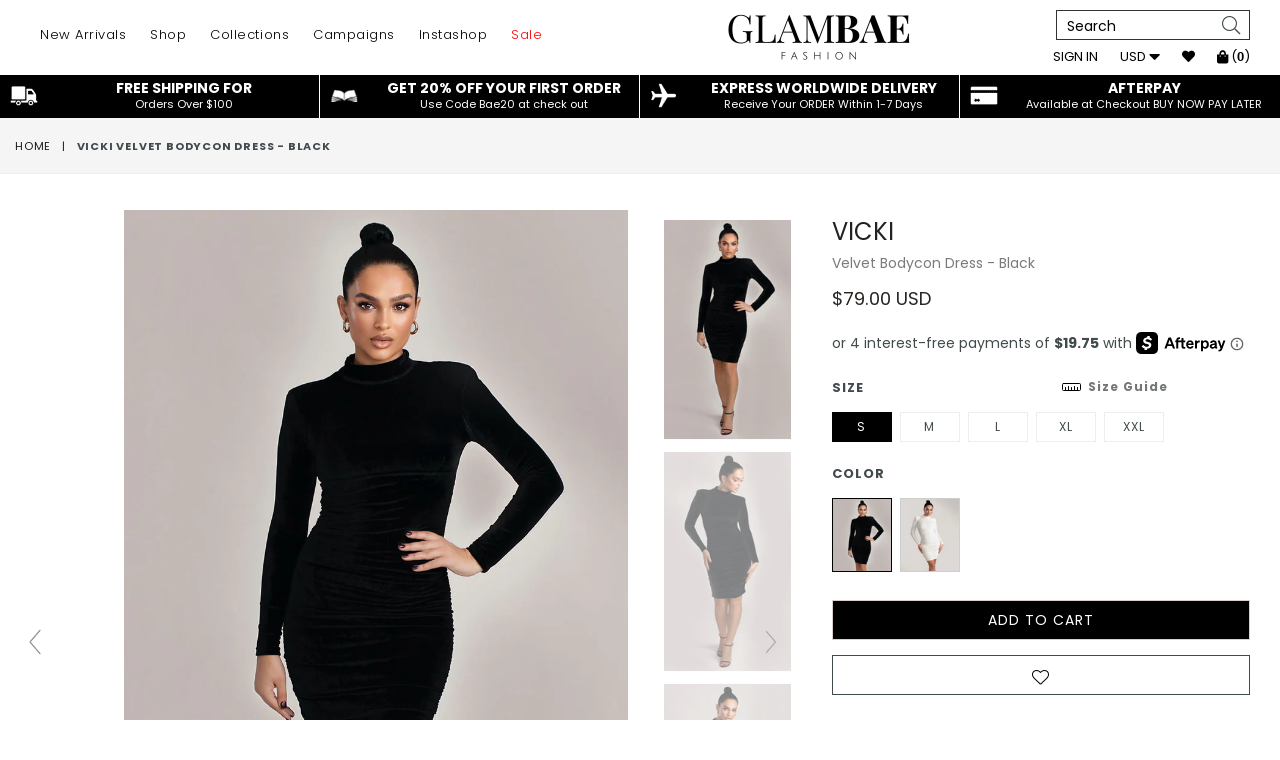

--- FILE ---
content_type: text/html; charset=utf-8
request_url: https://glambaefashion.com/products/naomi-long-sleeve-velvet-bodycon-dress-black
body_size: 67220
content:
<!doctype html>
<!--[if IE 9]> <html class="ie9 no-js" lang="en" > <![endif]-->
<!--[if (gt IE 9)|!(IE)]><!--> <html class="no-js" lang="en" > <!--<![endif]-->
<head>
  <script src="https://code.jquery.com/jquery-3.6.0.min.js" integrity="sha256-/xUj+3OJU5yExlq6GSYGSHk7tPXikynS7ogEvDej/m4=" crossorigin="anonymous"></script>
<!-- "snippets/booster-seo.liquid" was not rendered, the associated app was uninstalled -->
  <meta name="viewport" content="width=device-width, initial-scale=1, maximum-scale=1, user-scalable=0"/> <!--320-->
  <meta charset="utf-8">
  <meta http-equiv="X-UA-Compatible" content="IE=edge,chrome=1">
  
  <meta name="theme-color" content="#ffffff">
  <meta name="google-site-verification" content="Bd1u9pvj722sGVEa_JLqKMrjoFStj1_J0egkUheN6oU" />
  <link rel="canonical" href="https://glambaefashion.com/products/naomi-long-sleeve-velvet-bodycon-dress-black">
  
  <!-- flickity slider   -->
    <script src="//glambaefashion.com/cdn/shop/t/60/assets/jquery.min.js?v=143819514376552347241674537722"></script>
    <link rel="stylesheet" href="https://unpkg.com/flickity@2/dist/flickity.min.css">
    
  
  <!-- flickity slider   -->
  
  

  
  

  

  <!-- /snippets/social-meta-tags.liquid -->
<meta property="og:site_name" content="GLAMBAE FASHION">
<meta property="og:url" content="https://glambaefashion.com/products/naomi-long-sleeve-velvet-bodycon-dress-black">
<meta property="og:title" content="VICKI Velvet Bodycon Dress - Black">
<meta property="og:type" content="product">
<meta property="og:description" content="Be glamorous and turn heads in our VICKI Bodycon Dress. Featuring a soft velvet fabric, bodycon fit, and built in shoulder pads. This is the perfect piece for any holiday event. Val is 5&#39;7&quot; and wears a size S Length is 24&quot; based on size S Materials: 95% Polyester, 5% Spandex Dry clean only Also available in Cream Color"><meta property="og:price:amount" content="79.00">
  <meta property="og:price:currency" content="USD"><meta property="og:image" content="http://glambaefashion.com/cdn/shop/products/holiday37_1024x1024.jpg?v=1637771931"><meta property="og:image" content="http://glambaefashion.com/cdn/shop/products/holiday40_1024x1024.jpg?v=1637771938"><meta property="og:image" content="http://glambaefashion.com/cdn/shop/products/holiday38_1024x1024.jpg?v=1638377650">
<meta property="og:image:secure_url" content="https://glambaefashion.com/cdn/shop/products/holiday37_1024x1024.jpg?v=1637771931"><meta property="og:image:secure_url" content="https://glambaefashion.com/cdn/shop/products/holiday40_1024x1024.jpg?v=1637771938"><meta property="og:image:secure_url" content="https://glambaefashion.com/cdn/shop/products/holiday38_1024x1024.jpg?v=1638377650">

<meta name="twitter:site" content="@#">
<meta name="twitter:card" content="summary_large_image">
<meta name="twitter:title" content="VICKI Velvet Bodycon Dress - Black">
<meta name="twitter:description" content="Be glamorous and turn heads in our VICKI Bodycon Dress. Featuring a soft velvet fabric, bodycon fit, and built in shoulder pads. This is the perfect piece for any holiday event. Val is 5&#39;7&quot; and wears a size S Length is 24&quot; based on size S Materials: 95% Polyester, 5% Spandex Dry clean only Also available in Cream Color">

 
  <!-- main js -->
  <!--[if (lte IE 9) ]><script src="//glambaefashion.com/cdn/shop/t/60/assets/match-media.min.js?v=22265819453975888031674537722" type="text/javascript"></script><![endif]-->


  <!-- css -->
  <style type="text/css">.animated{animation-duration:1s;animation-fill-mode:both}.animated.infinite{animation-iteration-count:infinite}.animated.hinge{animation-duration:2s}.animated.flipOutX,.animated.flipOutY,.animated.bounceIn,.animated.bounceOut{animation-duration:.75s}@keyframes bounce{from,20%,53%,80%,to{animation-timing-function:cubic-bezier(0.215, 0.61, 0.355, 1);transform:translate3d(0, 0, 0)}40%,43%{animation-timing-function:cubic-bezier(0.755, 0.05, 0.855, 0.06);transform:translate3d(0, -30px, 0)}70%{animation-timing-function:cubic-bezier(0.755, 0.05, 0.855, 0.06);transform:translate3d(0, -15px, 0)}90%{transform:translate3d(0, -4px, 0)}}.bounce{animation-name:bounce;transform-origin:center bottom}@keyframes flash{from,50%,to{opacity:1}25%,75%{opacity:0}}.flash{animation-name:flash}@keyframes pulse{from{transform:scale3d(1, 1, 1)}50%{transform:scale3d(1.05, 1.05, 1.05)}to{transform:scale3d(1, 1, 1)}}.pulse{animation-name:pulse}@keyframes fadeIn{from{opacity:0}to{opacity:1}}.fadeIn{animation-name:fadeIn}@keyframes fadeInDown{from{opacity:0;transform:translate3d(0, -100%, 0)}to{opacity:1;transform:none}}.fadeInDown{animation-name:fadeInDown}@keyframes fadeInDownBig{from{opacity:0;transform:translate3d(0, -2000px, 0)}to{opacity:1;transform:none}}.fadeInDownBig{animation-name:fadeInDownBig}@keyframes fadeInLeft{from{opacity:0;transform:translate3d(-100%, 0, 0)}to{opacity:1;transform:none}}.fadeInLeft{animation-name:fadeInLeft}@keyframes fadeInLeftBig{from{opacity:0;transform:translate3d(-2000px, 0, 0)}to{opacity:1;transform:none}}.fadeInLeftBig{animation-name:fadeInLeftBig}@keyframes fadeInRight{from{opacity:0;transform:translate3d(100%, 0, 0)}to{opacity:1;transform:none}}.fadeInRight{animation-name:fadeInRight}@keyframes fadeInRightBig{from{opacity:0;transform:translate3d(2000px, 0, 0)}to{opacity:1;transform:none}}.fadeInRightBig{animation-name:fadeInRightBig}@keyframes fadeInUp{from{opacity:0;transform:translate3d(0, 100%, 0)}to{opacity:1;transform:none}}.fadeInUp{animation-name:fadeInUp}@keyframes fadeInUpBig{from{opacity:0;transform:translate3d(0, 2000px, 0)}to{opacity:1;transform:none}}.fadeInUpBig{animation-name:fadeInUpBig}@keyframes fadeOut{from{opacity:1}to{opacity:0}}.fadeOut{animation-name:fadeOut}@keyframes fadeOutDown{from{opacity:1}to{opacity:0;transform:translate3d(0, 100%, 0)}}.fadeOutDown{animation-name:fadeOutDown}@keyframes fadeOutDownBig{from{opacity:1}to{opacity:0;transform:translate3d(0, 2000px, 0)}}.fadeOutDownBig{animation-name:fadeOutDownBig}@keyframes fadeOutLeft{from{opacity:1}to{opacity:0;transform:translate3d(-100%, 0, 0)}}.fadeOutLeft{animation-name:fadeOutLeft}@keyframes fadeOutLeftBig{from{opacity:1}to{opacity:0;transform:translate3d(-2000px, 0, 0)}}.fadeOutLeftBig{animation-name:fadeOutLeftBig}@keyframes fadeOutRight{from{opacity:1}to{opacity:0;transform:translate3d(100%, 0, 0)}}.fadeOutRight{animation-name:fadeOutRight}@keyframes fadeOutRightBig{from{opacity:1}to{opacity:0;transform:translate3d(2000px, 0, 0)}}.fadeOutRightBig{animation-name:fadeOutRightBig}@keyframes fadeOutUp{from{opacity:1}to{opacity:0;transform:translate3d(0, -100%, 0)}}.fadeOutUp{animation-name:fadeOutUp}@keyframes fadeOutUpBig{from{opacity:1}to{opacity:0;transform:translate3d(0, -2000px, 0)}}.fadeOutUpBig{animation-name:fadeOutUpBig}@keyframes zoomIn{from{opacity:0;transform:scale3d(0.3, 0.3, 0.3)}50%{opacity:1}}.zoomIn{animation-name:zoomIn}@keyframes zoomInDown{from{opacity:0;transform:scale3d(0.1, 0.1, 0.1) translate3d(0, -1000px, 0);animation-timing-function:cubic-bezier(0.55, 0.055, 0.675, 0.19)}60%{opacity:1;transform:scale3d(0.475, 0.475, 0.475) translate3d(0, 60px, 0);animation-timing-function:cubic-bezier(0.175, 0.885, 0.32, 1)}}.zoomInDown{animation-name:zoomInDown}@keyframes zoomInLeft{from{opacity:0;transform:scale3d(0.1, 0.1, 0.1) translate3d(-1000px, 0, 0);animation-timing-function:cubic-bezier(0.55, 0.055, 0.675, 0.19)}60%{opacity:1;transform:scale3d(0.475, 0.475, 0.475) translate3d(10px, 0, 0);animation-timing-function:cubic-bezier(0.175, 0.885, 0.32, 1)}}.zoomInLeft{animation-name:zoomInLeft}@keyframes zoomInRight{from{opacity:0;transform:scale3d(0.1, 0.1, 0.1) translate3d(1000px, 0, 0);animation-timing-function:cubic-bezier(0.55, 0.055, 0.675, 0.19)}60%{opacity:1;transform:scale3d(0.475, 0.475, 0.475) translate3d(-10px, 0, 0);animation-timing-function:cubic-bezier(0.175, 0.885, 0.32, 1)}}.zoomInRight{animation-name:zoomInRight}@keyframes zoomInUp{from{opacity:0;transform:scale3d(0.1, 0.1, 0.1) translate3d(0, 1000px, 0);animation-timing-function:cubic-bezier(0.55, 0.055, 0.675, 0.19)}60%{opacity:1;transform:scale3d(0.475, 0.475, 0.475) translate3d(0, -60px, 0);animation-timing-function:cubic-bezier(0.175, 0.885, 0.32, 1)}}.zoomInUp{animation-name:zoomInUp}@keyframes zoomOut{from{opacity:1}50%{opacity:0;transform:scale3d(0.3, 0.3, 0.3)}to{opacity:0}}.zoomOut{animation-name:zoomOut}@keyframes zoomOutDown{40%{opacity:1;transform:scale3d(0.475, 0.475, 0.475) translate3d(0, -60px, 0);animation-timing-function:cubic-bezier(0.55, 0.055, 0.675, 0.19)}to{opacity:0;transform:scale3d(0.1, 0.1, 0.1) translate3d(0, 2000px, 0);transform-origin:center bottom;animation-timing-function:cubic-bezier(0.175, 0.885, 0.32, 1)}}.zoomOutDown{animation-name:zoomOutDown}@keyframes zoomOutLeft{40%{opacity:1;transform:scale3d(0.475, 0.475, 0.475) translate3d(42px, 0, 0)}to{opacity:0;transform:scale(0.1) translate3d(-2000px, 0, 0);transform-origin:left center}}.zoomOutLeft{animation-name:zoomOutLeft}@keyframes zoomOutRight{40%{opacity:1;transform:scale3d(0.475, 0.475, 0.475) translate3d(-42px, 0, 0)}to{opacity:0;transform:scale(0.1) translate3d(2000px, 0, 0);transform-origin:right center}}.zoomOutRight{animation-name:zoomOutRight}@keyframes zoomOutUp{40%{opacity:1;transform:scale3d(0.475, 0.475, 0.475) translate3d(0, 60px, 0);animation-timing-function:cubic-bezier(0.55, 0.055, 0.675, 0.19)}to{opacity:0;transform:scale3d(0.1, 0.1, 0.1) translate3d(0, -2000px, 0);transform-origin:center bottom;animation-timing-function:cubic-bezier(0.175, 0.885, 0.32, 1)}}.zoomOutUp{animation-name:zoomOutUp}</style>
  
  	<link href="//glambaefashion.com/cdn/shop/t/60/assets/theme.scss.css?v=148696642068402771551725989254" rel="stylesheet" type="text/css" media="all" />
  
  
  <script>
    var theme = {
      strings: {
        addToCart: "Add to cart",
        soldOut: "Sold out",
        unavailable: "Unavailable",
        showMore: "Show More",
        showLess: "Show Less"
      },
      moneyFormat: "\u003cspan class=money\u003e${{amount}} USD\u003c\/span\u003e"
    }
	theme.rtl = false,
    theme.ajax_cart = true;
    theme.fixedHeader = false;
    theme.animation = true;
    theme.animationMobile = true;
      
    document.documentElement.className = document.documentElement.className.replace('no-js', 'js');

   /// Google Fonts  
  
    
    
    
    
	
    
    WebFontConfig = {
      google:{families:[
      	
      		"Poppins:300,400,500,600,700"
      	
      ]}
    };
    (function(){
      var wf = document.createElement('script');
      wf.src = ('https:' == document.location.protocol ? 'https' : 'http') +
        '://ajax.googleapis.com/ajax/libs/webfont/1/webfont.js';
      wf.type = 'text/javascript';
      wf.async = 'true';
      var s = document.getElementsByTagName('script')[0];
      s.parentNode.insertBefore(wf, s);
    })(); 
  
  </script>

  

  <!--[if (gt IE 9)|!(IE)]><!--><script src="//glambaefashion.com/cdn/shop/t/60/assets/lazysizes.js?v=68441465964607740661674537722" async="async"></script><!--<![endif]-->
  <!--[if lte IE 9]><script src="//glambaefashion.com/cdn/shop/t/60/assets/lazysizes.min.js?v=21447"></script><![endif]-->

  <!--[if (gt IE 9)|!(IE)]><!--><script src="//glambaefashion.com/cdn/shop/t/60/assets/vendor.js?v=48346967331578896141674537722" defer="defer"></script><!--<![endif]-->
  <!--[if lte IE 9]><script src="//glambaefashion.com/cdn/shop/t/60/assets/vendor.js?v=48346967331578896141674537722"></script><![endif]-->

  <script src="//glambaefashion.com/cdn/shop/t/60/assets/instantclick.min.js?v=41535832579818341021674537722" data-no-instant></script>
  <script src="https://unpkg.com/flickity@2/dist/flickity.pkgd.min.js" defer></script>
  <!--[if (gt IE 9)|!(IE)]><!--><script src="//glambaefashion.com/cdn/shop/t/60/assets/theme.js?v=84452031395325568801674537722" defer="defer"></script><!--<![endif]-->
  <!--[if lte IE 9]><script src="//glambaefashion.com/cdn/shop/t/60/assets/theme.js?v=84452031395325568801674537722"></script><![endif]-->
  
  <!-- "snippets/buddha-megamenu-before.liquid" was not rendered, the associated app was uninstalled -->
  <!-- "snippets/buddha-megamenu.liquid" was not rendered, the associated app was uninstalled -->
  <script>window.performance && window.performance.mark && window.performance.mark('shopify.content_for_header.start');</script><meta name="google-site-verification" content="eMRB7gxFIpiO8ccnATRJ2_4EEwHi7rVIOJ6p--ohWMY">
<meta name="facebook-domain-verification" content="jwgnenffws3ae7necaptwf0dmvxehq">
<meta id="shopify-digital-wallet" name="shopify-digital-wallet" content="/1788608563/digital_wallets/dialog">
<meta name="shopify-checkout-api-token" content="6150cb9763afc465301c3017a7dc81c4">
<meta id="in-context-paypal-metadata" data-shop-id="1788608563" data-venmo-supported="false" data-environment="production" data-locale="en_US" data-paypal-v4="true" data-currency="USD">
<link rel="alternate" hreflang="x-default" href="https://glambaefashion.com/products/naomi-long-sleeve-velvet-bodycon-dress-black">
<link rel="alternate" hreflang="en" href="https://glambaefashion.com/products/naomi-long-sleeve-velvet-bodycon-dress-black">
<link rel="alternate" hreflang="en-CA" href="https://glambaefashion.com/en-ca/products/naomi-long-sleeve-velvet-bodycon-dress-black">
<link rel="alternate" type="application/json+oembed" href="https://glambaefashion.com/products/naomi-long-sleeve-velvet-bodycon-dress-black.oembed">
<script async="async" src="/checkouts/internal/preloads.js?locale=en-US"></script>
<link rel="preconnect" href="https://shop.app" crossorigin="anonymous">
<script async="async" src="https://shop.app/checkouts/internal/preloads.js?locale=en-US&shop_id=1788608563" crossorigin="anonymous"></script>
<script id="apple-pay-shop-capabilities" type="application/json">{"shopId":1788608563,"countryCode":"US","currencyCode":"USD","merchantCapabilities":["supports3DS"],"merchantId":"gid:\/\/shopify\/Shop\/1788608563","merchantName":"GLAMBAE FASHION","requiredBillingContactFields":["postalAddress","email"],"requiredShippingContactFields":["postalAddress","email"],"shippingType":"shipping","supportedNetworks":["visa","masterCard","amex","discover","elo","jcb"],"total":{"type":"pending","label":"GLAMBAE FASHION","amount":"1.00"},"shopifyPaymentsEnabled":true,"supportsSubscriptions":true}</script>
<script id="shopify-features" type="application/json">{"accessToken":"6150cb9763afc465301c3017a7dc81c4","betas":["rich-media-storefront-analytics"],"domain":"glambaefashion.com","predictiveSearch":true,"shopId":1788608563,"locale":"en"}</script>
<script>var Shopify = Shopify || {};
Shopify.shop = "glambae-fashion.myshopify.com";
Shopify.locale = "en";
Shopify.currency = {"active":"USD","rate":"1.0"};
Shopify.country = "US";
Shopify.theme = {"name":"LATEST THEME ","id":142484406569,"schema_name":"Diva","schema_version":"1.0.0","theme_store_id":null,"role":"main"};
Shopify.theme.handle = "null";
Shopify.theme.style = {"id":null,"handle":null};
Shopify.cdnHost = "glambaefashion.com/cdn";
Shopify.routes = Shopify.routes || {};
Shopify.routes.root = "/";</script>
<script type="module">!function(o){(o.Shopify=o.Shopify||{}).modules=!0}(window);</script>
<script>!function(o){function n(){var o=[];function n(){o.push(Array.prototype.slice.apply(arguments))}return n.q=o,n}var t=o.Shopify=o.Shopify||{};t.loadFeatures=n(),t.autoloadFeatures=n()}(window);</script>
<script>
  window.ShopifyPay = window.ShopifyPay || {};
  window.ShopifyPay.apiHost = "shop.app\/pay";
  window.ShopifyPay.redirectState = null;
</script>
<script id="shop-js-analytics" type="application/json">{"pageType":"product"}</script>
<script defer="defer" async type="module" src="//glambaefashion.com/cdn/shopifycloud/shop-js/modules/v2/client.init-shop-cart-sync_C5BV16lS.en.esm.js"></script>
<script defer="defer" async type="module" src="//glambaefashion.com/cdn/shopifycloud/shop-js/modules/v2/chunk.common_CygWptCX.esm.js"></script>
<script type="module">
  await import("//glambaefashion.com/cdn/shopifycloud/shop-js/modules/v2/client.init-shop-cart-sync_C5BV16lS.en.esm.js");
await import("//glambaefashion.com/cdn/shopifycloud/shop-js/modules/v2/chunk.common_CygWptCX.esm.js");

  window.Shopify.SignInWithShop?.initShopCartSync?.({"fedCMEnabled":true,"windoidEnabled":true});

</script>
<script>
  window.Shopify = window.Shopify || {};
  if (!window.Shopify.featureAssets) window.Shopify.featureAssets = {};
  window.Shopify.featureAssets['shop-js'] = {"shop-cart-sync":["modules/v2/client.shop-cart-sync_ZFArdW7E.en.esm.js","modules/v2/chunk.common_CygWptCX.esm.js"],"init-fed-cm":["modules/v2/client.init-fed-cm_CmiC4vf6.en.esm.js","modules/v2/chunk.common_CygWptCX.esm.js"],"shop-button":["modules/v2/client.shop-button_tlx5R9nI.en.esm.js","modules/v2/chunk.common_CygWptCX.esm.js"],"shop-cash-offers":["modules/v2/client.shop-cash-offers_DOA2yAJr.en.esm.js","modules/v2/chunk.common_CygWptCX.esm.js","modules/v2/chunk.modal_D71HUcav.esm.js"],"init-windoid":["modules/v2/client.init-windoid_sURxWdc1.en.esm.js","modules/v2/chunk.common_CygWptCX.esm.js"],"shop-toast-manager":["modules/v2/client.shop-toast-manager_ClPi3nE9.en.esm.js","modules/v2/chunk.common_CygWptCX.esm.js"],"init-shop-email-lookup-coordinator":["modules/v2/client.init-shop-email-lookup-coordinator_B8hsDcYM.en.esm.js","modules/v2/chunk.common_CygWptCX.esm.js"],"init-shop-cart-sync":["modules/v2/client.init-shop-cart-sync_C5BV16lS.en.esm.js","modules/v2/chunk.common_CygWptCX.esm.js"],"avatar":["modules/v2/client.avatar_BTnouDA3.en.esm.js"],"pay-button":["modules/v2/client.pay-button_FdsNuTd3.en.esm.js","modules/v2/chunk.common_CygWptCX.esm.js"],"init-customer-accounts":["modules/v2/client.init-customer-accounts_DxDtT_ad.en.esm.js","modules/v2/client.shop-login-button_C5VAVYt1.en.esm.js","modules/v2/chunk.common_CygWptCX.esm.js","modules/v2/chunk.modal_D71HUcav.esm.js"],"init-shop-for-new-customer-accounts":["modules/v2/client.init-shop-for-new-customer-accounts_ChsxoAhi.en.esm.js","modules/v2/client.shop-login-button_C5VAVYt1.en.esm.js","modules/v2/chunk.common_CygWptCX.esm.js","modules/v2/chunk.modal_D71HUcav.esm.js"],"shop-login-button":["modules/v2/client.shop-login-button_C5VAVYt1.en.esm.js","modules/v2/chunk.common_CygWptCX.esm.js","modules/v2/chunk.modal_D71HUcav.esm.js"],"init-customer-accounts-sign-up":["modules/v2/client.init-customer-accounts-sign-up_CPSyQ0Tj.en.esm.js","modules/v2/client.shop-login-button_C5VAVYt1.en.esm.js","modules/v2/chunk.common_CygWptCX.esm.js","modules/v2/chunk.modal_D71HUcav.esm.js"],"shop-follow-button":["modules/v2/client.shop-follow-button_Cva4Ekp9.en.esm.js","modules/v2/chunk.common_CygWptCX.esm.js","modules/v2/chunk.modal_D71HUcav.esm.js"],"checkout-modal":["modules/v2/client.checkout-modal_BPM8l0SH.en.esm.js","modules/v2/chunk.common_CygWptCX.esm.js","modules/v2/chunk.modal_D71HUcav.esm.js"],"lead-capture":["modules/v2/client.lead-capture_Bi8yE_yS.en.esm.js","modules/v2/chunk.common_CygWptCX.esm.js","modules/v2/chunk.modal_D71HUcav.esm.js"],"shop-login":["modules/v2/client.shop-login_D6lNrXab.en.esm.js","modules/v2/chunk.common_CygWptCX.esm.js","modules/v2/chunk.modal_D71HUcav.esm.js"],"payment-terms":["modules/v2/client.payment-terms_CZxnsJam.en.esm.js","modules/v2/chunk.common_CygWptCX.esm.js","modules/v2/chunk.modal_D71HUcav.esm.js"]};
</script>
<script>(function() {
  var isLoaded = false;
  function asyncLoad() {
    if (isLoaded) return;
    isLoaded = true;
    var urls = ["\/\/shopify.privy.com\/widget.js?shop=glambae-fashion.myshopify.com","https:\/\/loox.io\/widget\/4yenYmMdy9\/loox.1611605099267.js?shop=glambae-fashion.myshopify.com","\/\/swymv3free-01.azureedge.net\/code\/swym-shopify.js?shop=glambae-fashion.myshopify.com","https:\/\/cdn.shopify.com\/s\/files\/1\/0017\/8860\/8563\/t\/54\/assets\/postscript-sdk.js?v=1657872262\u0026shopId=8976\u0026shop=glambae-fashion.myshopify.com","https:\/\/cdn.adtrace.ai\/tiktok-track.js?shop=glambae-fashion.myshopify.com","https:\/\/cdn.nfcube.com\/instafeed-75fba257de73520c0ca2d6074d8b5a81.js?shop=glambae-fashion.myshopify.com","https:\/\/cdn.giftcardpro.app\/build\/storefront\/storefront.js?shop=glambae-fashion.myshopify.com"];
    for (var i = 0; i < urls.length; i++) {
      var s = document.createElement('script');
      s.type = 'text/javascript';
      s.async = true;
      s.src = urls[i];
      var x = document.getElementsByTagName('script')[0];
      x.parentNode.insertBefore(s, x);
    }
  };
  if(window.attachEvent) {
    window.attachEvent('onload', asyncLoad);
  } else {
    window.addEventListener('load', asyncLoad, false);
  }
})();</script>
<script id="__st">var __st={"a":1788608563,"offset":-18000,"reqid":"1e08e87a-768b-4811-90b3-5f05dad3d5a5-1768619773","pageurl":"glambaefashion.com\/products\/naomi-long-sleeve-velvet-bodycon-dress-black","u":"eea6476e398f","p":"product","rtyp":"product","rid":6599605059657};</script>
<script>window.ShopifyPaypalV4VisibilityTracking = true;</script>
<script id="captcha-bootstrap">!function(){'use strict';const t='contact',e='account',n='new_comment',o=[[t,t],['blogs',n],['comments',n],[t,'customer']],c=[[e,'customer_login'],[e,'guest_login'],[e,'recover_customer_password'],[e,'create_customer']],r=t=>t.map((([t,e])=>`form[action*='/${t}']:not([data-nocaptcha='true']) input[name='form_type'][value='${e}']`)).join(','),a=t=>()=>t?[...document.querySelectorAll(t)].map((t=>t.form)):[];function s(){const t=[...o],e=r(t);return a(e)}const i='password',u='form_key',d=['recaptcha-v3-token','g-recaptcha-response','h-captcha-response',i],f=()=>{try{return window.sessionStorage}catch{return}},m='__shopify_v',_=t=>t.elements[u];function p(t,e,n=!1){try{const o=window.sessionStorage,c=JSON.parse(o.getItem(e)),{data:r}=function(t){const{data:e,action:n}=t;return t[m]||n?{data:e,action:n}:{data:t,action:n}}(c);for(const[e,n]of Object.entries(r))t.elements[e]&&(t.elements[e].value=n);n&&o.removeItem(e)}catch(o){console.error('form repopulation failed',{error:o})}}const l='form_type',E='cptcha';function T(t){t.dataset[E]=!0}const w=window,h=w.document,L='Shopify',v='ce_forms',y='captcha';let A=!1;((t,e)=>{const n=(g='f06e6c50-85a8-45c8-87d0-21a2b65856fe',I='https://cdn.shopify.com/shopifycloud/storefront-forms-hcaptcha/ce_storefront_forms_captcha_hcaptcha.v1.5.2.iife.js',D={infoText:'Protected by hCaptcha',privacyText:'Privacy',termsText:'Terms'},(t,e,n)=>{const o=w[L][v],c=o.bindForm;if(c)return c(t,g,e,D).then(n);var r;o.q.push([[t,g,e,D],n]),r=I,A||(h.body.append(Object.assign(h.createElement('script'),{id:'captcha-provider',async:!0,src:r})),A=!0)});var g,I,D;w[L]=w[L]||{},w[L][v]=w[L][v]||{},w[L][v].q=[],w[L][y]=w[L][y]||{},w[L][y].protect=function(t,e){n(t,void 0,e),T(t)},Object.freeze(w[L][y]),function(t,e,n,w,h,L){const[v,y,A,g]=function(t,e,n){const i=e?o:[],u=t?c:[],d=[...i,...u],f=r(d),m=r(i),_=r(d.filter((([t,e])=>n.includes(e))));return[a(f),a(m),a(_),s()]}(w,h,L),I=t=>{const e=t.target;return e instanceof HTMLFormElement?e:e&&e.form},D=t=>v().includes(t);t.addEventListener('submit',(t=>{const e=I(t);if(!e)return;const n=D(e)&&!e.dataset.hcaptchaBound&&!e.dataset.recaptchaBound,o=_(e),c=g().includes(e)&&(!o||!o.value);(n||c)&&t.preventDefault(),c&&!n&&(function(t){try{if(!f())return;!function(t){const e=f();if(!e)return;const n=_(t);if(!n)return;const o=n.value;o&&e.removeItem(o)}(t);const e=Array.from(Array(32),(()=>Math.random().toString(36)[2])).join('');!function(t,e){_(t)||t.append(Object.assign(document.createElement('input'),{type:'hidden',name:u})),t.elements[u].value=e}(t,e),function(t,e){const n=f();if(!n)return;const o=[...t.querySelectorAll(`input[type='${i}']`)].map((({name:t})=>t)),c=[...d,...o],r={};for(const[a,s]of new FormData(t).entries())c.includes(a)||(r[a]=s);n.setItem(e,JSON.stringify({[m]:1,action:t.action,data:r}))}(t,e)}catch(e){console.error('failed to persist form',e)}}(e),e.submit())}));const S=(t,e)=>{t&&!t.dataset[E]&&(n(t,e.some((e=>e===t))),T(t))};for(const o of['focusin','change'])t.addEventListener(o,(t=>{const e=I(t);D(e)&&S(e,y())}));const B=e.get('form_key'),M=e.get(l),P=B&&M;t.addEventListener('DOMContentLoaded',(()=>{const t=y();if(P)for(const e of t)e.elements[l].value===M&&p(e,B);[...new Set([...A(),...v().filter((t=>'true'===t.dataset.shopifyCaptcha))])].forEach((e=>S(e,t)))}))}(h,new URLSearchParams(w.location.search),n,t,e,['guest_login'])})(!0,!0)}();</script>
<script integrity="sha256-4kQ18oKyAcykRKYeNunJcIwy7WH5gtpwJnB7kiuLZ1E=" data-source-attribution="shopify.loadfeatures" defer="defer" src="//glambaefashion.com/cdn/shopifycloud/storefront/assets/storefront/load_feature-a0a9edcb.js" crossorigin="anonymous"></script>
<script crossorigin="anonymous" defer="defer" src="//glambaefashion.com/cdn/shopifycloud/storefront/assets/shopify_pay/storefront-65b4c6d7.js?v=20250812"></script>
<script data-source-attribution="shopify.dynamic_checkout.dynamic.init">var Shopify=Shopify||{};Shopify.PaymentButton=Shopify.PaymentButton||{isStorefrontPortableWallets:!0,init:function(){window.Shopify.PaymentButton.init=function(){};var t=document.createElement("script");t.src="https://glambaefashion.com/cdn/shopifycloud/portable-wallets/latest/portable-wallets.en.js",t.type="module",document.head.appendChild(t)}};
</script>
<script data-source-attribution="shopify.dynamic_checkout.buyer_consent">
  function portableWalletsHideBuyerConsent(e){var t=document.getElementById("shopify-buyer-consent"),n=document.getElementById("shopify-subscription-policy-button");t&&n&&(t.classList.add("hidden"),t.setAttribute("aria-hidden","true"),n.removeEventListener("click",e))}function portableWalletsShowBuyerConsent(e){var t=document.getElementById("shopify-buyer-consent"),n=document.getElementById("shopify-subscription-policy-button");t&&n&&(t.classList.remove("hidden"),t.removeAttribute("aria-hidden"),n.addEventListener("click",e))}window.Shopify?.PaymentButton&&(window.Shopify.PaymentButton.hideBuyerConsent=portableWalletsHideBuyerConsent,window.Shopify.PaymentButton.showBuyerConsent=portableWalletsShowBuyerConsent);
</script>
<script data-source-attribution="shopify.dynamic_checkout.cart.bootstrap">document.addEventListener("DOMContentLoaded",(function(){function t(){return document.querySelector("shopify-accelerated-checkout-cart, shopify-accelerated-checkout")}if(t())Shopify.PaymentButton.init();else{new MutationObserver((function(e,n){t()&&(Shopify.PaymentButton.init(),n.disconnect())})).observe(document.body,{childList:!0,subtree:!0})}}));
</script>
<link id="shopify-accelerated-checkout-styles" rel="stylesheet" media="screen" href="https://glambaefashion.com/cdn/shopifycloud/portable-wallets/latest/accelerated-checkout-backwards-compat.css" crossorigin="anonymous">
<style id="shopify-accelerated-checkout-cart">
        #shopify-buyer-consent {
  margin-top: 1em;
  display: inline-block;
  width: 100%;
}

#shopify-buyer-consent.hidden {
  display: none;
}

#shopify-subscription-policy-button {
  background: none;
  border: none;
  padding: 0;
  text-decoration: underline;
  font-size: inherit;
  cursor: pointer;
}

#shopify-subscription-policy-button::before {
  box-shadow: none;
}

      </style>

<script>window.performance && window.performance.mark && window.performance.mark('shopify.content_for_header.end');</script>
    
    
    <script src="//glambaefashion.com/cdn/shop/t/60/assets/magiczoomplus.js?v=7561000881994760601674537722" type="text/javascript"></script>
    <link href="//glambaefashion.com/cdn/shop/t/60/assets/magiczoomplus.css?v=99077276678912806251674537722" rel="stylesheet" type="text/css" media="all" />
    
    <link href="//glambaefashion.com/cdn/shop/t/60/assets/magiczoomplus.additional.css?v=15579658152346681821674537722" rel="stylesheet" type="text/css" media="all" />
    <script type="text/javascript">
    mzOptions = {
		'zoomWidth':'auto',
		'zoomHeight':'auto',
		'zoomPosition':'right',
		'zoomDistance':15,
		'selectorTrigger':'click',
		'transitionEffect':true,
		'zoomMode':'zoom',
		'zoomOn':'hover',
		'upscale':true,
		'smoothing':true,
		'variableZoom':false,
		'zoomCaption':'off',
		'expand':'window',
		'expandZoomMode':'zoom',
		'expandZoomOn':'click',
		'expandCaption':true,
		'closeOnClickOutside':true,
		'hint':'once',
		'textHoverZoomHint':'Hover to zoom',
		'textClickZoomHint':'Click to zoom',
		'textExpandHint':'Click to expand',
		'textBtnClose':'Close',
		'textBtnNext':'Next',
		'textBtnPrev':'Previous',
		'lazyZoom':false,
		'rightClick':false
    }
    mzMobileOptions = {
		'zoomMode':'magnifier',
		'textHoverZoomHint':'Touch to zoom',
		'textClickZoomHint':'Double tap to zoom',
		'textExpandHint':'Tap to expand'
    }
    
    </script>
    <script src="//glambaefashion.com/cdn/shop/t/60/assets/magiczoomplus.sirv.js?v=172054502144736121081674537722" type="text/javascript"></script>
    

  
  <!-- Facebook Pixel Code -->
<script>
!function(f,b,e,v,n,t,s)
{if(f.fbq)return;n=f.fbq=function(){n.callMethod?
n.callMethod.apply(n,arguments):n.queue.push(arguments)};
if(!f._fbq)f._fbq=n;n.push=n;n.loaded=!0;n.version='2.0';
n.queue=[];t=b.createElement(e);t.async=!0;
t.src=v;s=b.getElementsByTagName(e)[0];
s.parentNode.insertBefore(t,s)}(window,document,'script',
'https://connect.facebook.net/en_US/fbevents.js');
 fbq('init', '2185577191713792'); 
fbq('track', 'PageView');
</script>
<noscript>
 <img height="1" width="1" 
src="https://www.facebook.com/tr?id=2185577191713792&ev=PageView
&noscript=1"/>
</noscript>
<!-- End Facebook Pixel Code -->
<!-- Global Site Tag (gtag.js) - Google AdWords: 783317178 -->
<script async src="https://www.googletagmanager.com/gtag/js?id=AW-783317178"></script>
<script>
  window.dataLayer = window.dataLayer || [];
  function gtag(){dataLayer.push(arguments);}
  gtag('js', new Date());
  gtag('config', 'AW-783317178', {'send_page_view': false});
</script>

	<script>var loox_global_hash = '1688959815122';</script><style>.loox-reviews-default { max-width: 1200px; margin: 0 auto; }.loox-rating .loox-icon { color:#a69294; }</style><script>var loox_rating_icons_enabled = true;</script>
<script async src="https://assets.apphero.co/script_tags/634805.js"></script><!-- "snippets/alireviews_core.liquid" was not rendered, the associated app was uninstalled -->
 <script defer>

  /**
   * IMPORTANT!
   * Do not edit this file. Any changes made could be overwritten by at
   * any time. If you need assistance, please reach out to us at support@gist-apps.com.
   */

  if (typeof(GIST) == 'undefined') {
    window.GIST = GIST = {};
  }
  if (typeof(GIST.f) == 'undefined') {
    GIST.f = {};
  }

  GIST.f._isEmpty = function(obj){

    for(var prop in obj) {
      if(obj.hasOwnProperty(prop)) {
        return false;
      }
    }

    return JSON.stringify(obj) === JSON.stringify({});

  };

</script>

  	 

  










<!-- BEGIN app block: shopify://apps/pixelpro-easy-pixel-install/blocks/turbo-tiktok/0f61e244-e2c9-43da-9523-9762c9f7e6bf -->









<script>
    window.__adTraceTikTokPaused = ``;
    window.__adTraceTikTokServerSideApiEnabled = ``;
    window.__adTraceShopifyDomain = `https://glambaefashion.com`;
    window.__adTraceIsProductPage = `product`.includes("product");
    window.__adTraceShopCurrency = `USD`;
    window.__adTraceProductInfo = {
        "id": "6599605059657",
        "name": `VICKI Velvet Bodycon Dress - Black`,
        "price": "79.00",
        "url": "/products/naomi-long-sleeve-velvet-bodycon-dress-black",
        "description": "\u003cp data-mce-fragment=\"1\"\u003eBe glamorous and turn heads in our VICKI Bodycon Dress. Featuring a soft velvet fabric, bodycon fit, and built in shoulder pads. This is the perfect piece for any holiday event.\u003c\/p\u003e\n\u003cul data-mce-fragment=\"1\"\u003e\n\u003cli data-mce-fragment=\"1\"\u003eVal is 5'7\" and wears a size S\u003c\/li\u003e\n\u003cli data-mce-fragment=\"1\"\u003eLength is 24\" based on size S\u003c\/li\u003e\n\u003cli data-mce-fragment=\"1\"\u003eMaterials: 95% Polyester, 5% Spandex\u003c\/li\u003e\n\u003cli data-mce-fragment=\"1\"\u003eDry clean only\u003c\/li\u003e\n\u003c\/ul\u003e\n\u003cp\u003eAlso available in Cream\u003c\/p\u003e\n\u003cdiv data-mce-fragment=\"1\"\u003eColor may vary due to lighting image, our product images are close to the true color of the product.\u003c\/div\u003e\n\u003cdiv data-mce-fragment=\"1\"\u003e\n\u003cbr data-mce-fragment=\"1\"\u003eItem runs true to the size chart. Please refer to our size chart for the best fit. Do not size up or down.\u003c\/div\u003e",
        "image": "//glambaefashion.com/cdn/shop/products/holiday37.jpg?v=1637771931"
    };
    
</script>
<!-- END app block --><script src="https://cdn.shopify.com/extensions/7bc9bb47-adfa-4267-963e-cadee5096caf/inbox-1252/assets/inbox-chat-loader.js" type="text/javascript" defer="defer"></script>
<script src="https://cdn.shopify.com/extensions/05506e16-894f-4f03-a8b8-e0c1b0d28c3d/tiktok-pixel-for-adtrace-160/assets/tiktok-pixel.js" type="text/javascript" defer="defer"></script>
<link href="https://monorail-edge.shopifysvc.com" rel="dns-prefetch">
<script>(function(){if ("sendBeacon" in navigator && "performance" in window) {try {var session_token_from_headers = performance.getEntriesByType('navigation')[0].serverTiming.find(x => x.name == '_s').description;} catch {var session_token_from_headers = undefined;}var session_cookie_matches = document.cookie.match(/_shopify_s=([^;]*)/);var session_token_from_cookie = session_cookie_matches && session_cookie_matches.length === 2 ? session_cookie_matches[1] : "";var session_token = session_token_from_headers || session_token_from_cookie || "";function handle_abandonment_event(e) {var entries = performance.getEntries().filter(function(entry) {return /monorail-edge.shopifysvc.com/.test(entry.name);});if (!window.abandonment_tracked && entries.length === 0) {window.abandonment_tracked = true;var currentMs = Date.now();var navigation_start = performance.timing.navigationStart;var payload = {shop_id: 1788608563,url: window.location.href,navigation_start,duration: currentMs - navigation_start,session_token,page_type: "product"};window.navigator.sendBeacon("https://monorail-edge.shopifysvc.com/v1/produce", JSON.stringify({schema_id: "online_store_buyer_site_abandonment/1.1",payload: payload,metadata: {event_created_at_ms: currentMs,event_sent_at_ms: currentMs}}));}}window.addEventListener('pagehide', handle_abandonment_event);}}());</script>
<script id="web-pixels-manager-setup">(function e(e,d,r,n,o){if(void 0===o&&(o={}),!Boolean(null===(a=null===(i=window.Shopify)||void 0===i?void 0:i.analytics)||void 0===a?void 0:a.replayQueue)){var i,a;window.Shopify=window.Shopify||{};var t=window.Shopify;t.analytics=t.analytics||{};var s=t.analytics;s.replayQueue=[],s.publish=function(e,d,r){return s.replayQueue.push([e,d,r]),!0};try{self.performance.mark("wpm:start")}catch(e){}var l=function(){var e={modern:/Edge?\/(1{2}[4-9]|1[2-9]\d|[2-9]\d{2}|\d{4,})\.\d+(\.\d+|)|Firefox\/(1{2}[4-9]|1[2-9]\d|[2-9]\d{2}|\d{4,})\.\d+(\.\d+|)|Chrom(ium|e)\/(9{2}|\d{3,})\.\d+(\.\d+|)|(Maci|X1{2}).+ Version\/(15\.\d+|(1[6-9]|[2-9]\d|\d{3,})\.\d+)([,.]\d+|)( \(\w+\)|)( Mobile\/\w+|) Safari\/|Chrome.+OPR\/(9{2}|\d{3,})\.\d+\.\d+|(CPU[ +]OS|iPhone[ +]OS|CPU[ +]iPhone|CPU IPhone OS|CPU iPad OS)[ +]+(15[._]\d+|(1[6-9]|[2-9]\d|\d{3,})[._]\d+)([._]\d+|)|Android:?[ /-](13[3-9]|1[4-9]\d|[2-9]\d{2}|\d{4,})(\.\d+|)(\.\d+|)|Android.+Firefox\/(13[5-9]|1[4-9]\d|[2-9]\d{2}|\d{4,})\.\d+(\.\d+|)|Android.+Chrom(ium|e)\/(13[3-9]|1[4-9]\d|[2-9]\d{2}|\d{4,})\.\d+(\.\d+|)|SamsungBrowser\/([2-9]\d|\d{3,})\.\d+/,legacy:/Edge?\/(1[6-9]|[2-9]\d|\d{3,})\.\d+(\.\d+|)|Firefox\/(5[4-9]|[6-9]\d|\d{3,})\.\d+(\.\d+|)|Chrom(ium|e)\/(5[1-9]|[6-9]\d|\d{3,})\.\d+(\.\d+|)([\d.]+$|.*Safari\/(?![\d.]+ Edge\/[\d.]+$))|(Maci|X1{2}).+ Version\/(10\.\d+|(1[1-9]|[2-9]\d|\d{3,})\.\d+)([,.]\d+|)( \(\w+\)|)( Mobile\/\w+|) Safari\/|Chrome.+OPR\/(3[89]|[4-9]\d|\d{3,})\.\d+\.\d+|(CPU[ +]OS|iPhone[ +]OS|CPU[ +]iPhone|CPU IPhone OS|CPU iPad OS)[ +]+(10[._]\d+|(1[1-9]|[2-9]\d|\d{3,})[._]\d+)([._]\d+|)|Android:?[ /-](13[3-9]|1[4-9]\d|[2-9]\d{2}|\d{4,})(\.\d+|)(\.\d+|)|Mobile Safari.+OPR\/([89]\d|\d{3,})\.\d+\.\d+|Android.+Firefox\/(13[5-9]|1[4-9]\d|[2-9]\d{2}|\d{4,})\.\d+(\.\d+|)|Android.+Chrom(ium|e)\/(13[3-9]|1[4-9]\d|[2-9]\d{2}|\d{4,})\.\d+(\.\d+|)|Android.+(UC? ?Browser|UCWEB|U3)[ /]?(15\.([5-9]|\d{2,})|(1[6-9]|[2-9]\d|\d{3,})\.\d+)\.\d+|SamsungBrowser\/(5\.\d+|([6-9]|\d{2,})\.\d+)|Android.+MQ{2}Browser\/(14(\.(9|\d{2,})|)|(1[5-9]|[2-9]\d|\d{3,})(\.\d+|))(\.\d+|)|K[Aa][Ii]OS\/(3\.\d+|([4-9]|\d{2,})\.\d+)(\.\d+|)/},d=e.modern,r=e.legacy,n=navigator.userAgent;return n.match(d)?"modern":n.match(r)?"legacy":"unknown"}(),u="modern"===l?"modern":"legacy",c=(null!=n?n:{modern:"",legacy:""})[u],f=function(e){return[e.baseUrl,"/wpm","/b",e.hashVersion,"modern"===e.buildTarget?"m":"l",".js"].join("")}({baseUrl:d,hashVersion:r,buildTarget:u}),m=function(e){var d=e.version,r=e.bundleTarget,n=e.surface,o=e.pageUrl,i=e.monorailEndpoint;return{emit:function(e){var a=e.status,t=e.errorMsg,s=(new Date).getTime(),l=JSON.stringify({metadata:{event_sent_at_ms:s},events:[{schema_id:"web_pixels_manager_load/3.1",payload:{version:d,bundle_target:r,page_url:o,status:a,surface:n,error_msg:t},metadata:{event_created_at_ms:s}}]});if(!i)return console&&console.warn&&console.warn("[Web Pixels Manager] No Monorail endpoint provided, skipping logging."),!1;try{return self.navigator.sendBeacon.bind(self.navigator)(i,l)}catch(e){}var u=new XMLHttpRequest;try{return u.open("POST",i,!0),u.setRequestHeader("Content-Type","text/plain"),u.send(l),!0}catch(e){return console&&console.warn&&console.warn("[Web Pixels Manager] Got an unhandled error while logging to Monorail."),!1}}}}({version:r,bundleTarget:l,surface:e.surface,pageUrl:self.location.href,monorailEndpoint:e.monorailEndpoint});try{o.browserTarget=l,function(e){var d=e.src,r=e.async,n=void 0===r||r,o=e.onload,i=e.onerror,a=e.sri,t=e.scriptDataAttributes,s=void 0===t?{}:t,l=document.createElement("script"),u=document.querySelector("head"),c=document.querySelector("body");if(l.async=n,l.src=d,a&&(l.integrity=a,l.crossOrigin="anonymous"),s)for(var f in s)if(Object.prototype.hasOwnProperty.call(s,f))try{l.dataset[f]=s[f]}catch(e){}if(o&&l.addEventListener("load",o),i&&l.addEventListener("error",i),u)u.appendChild(l);else{if(!c)throw new Error("Did not find a head or body element to append the script");c.appendChild(l)}}({src:f,async:!0,onload:function(){if(!function(){var e,d;return Boolean(null===(d=null===(e=window.Shopify)||void 0===e?void 0:e.analytics)||void 0===d?void 0:d.initialized)}()){var d=window.webPixelsManager.init(e)||void 0;if(d){var r=window.Shopify.analytics;r.replayQueue.forEach((function(e){var r=e[0],n=e[1],o=e[2];d.publishCustomEvent(r,n,o)})),r.replayQueue=[],r.publish=d.publishCustomEvent,r.visitor=d.visitor,r.initialized=!0}}},onerror:function(){return m.emit({status:"failed",errorMsg:"".concat(f," has failed to load")})},sri:function(e){var d=/^sha384-[A-Za-z0-9+/=]+$/;return"string"==typeof e&&d.test(e)}(c)?c:"",scriptDataAttributes:o}),m.emit({status:"loading"})}catch(e){m.emit({status:"failed",errorMsg:(null==e?void 0:e.message)||"Unknown error"})}}})({shopId: 1788608563,storefrontBaseUrl: "https://glambaefashion.com",extensionsBaseUrl: "https://extensions.shopifycdn.com/cdn/shopifycloud/web-pixels-manager",monorailEndpoint: "https://monorail-edge.shopifysvc.com/unstable/produce_batch",surface: "storefront-renderer",enabledBetaFlags: ["2dca8a86"],webPixelsConfigList: [{"id":"1551204649","configuration":"{\"shopId\":\"8976\"}","eventPayloadVersion":"v1","runtimeContext":"STRICT","scriptVersion":"e57a43765e0d230c1bcb12178c1ff13f","type":"APP","apiClientId":2328352,"privacyPurposes":[],"dataSharingAdjustments":{"protectedCustomerApprovalScopes":["read_customer_address","read_customer_email","read_customer_name","read_customer_personal_data","read_customer_phone"]}},{"id":"803799337","configuration":"{\"config\":\"{\\\"pixel_id\\\":\\\"AW-783317178\\\",\\\"target_country\\\":\\\"US\\\",\\\"gtag_events\\\":[{\\\"type\\\":\\\"search\\\",\\\"action_label\\\":\\\"AW-783317178\\\/m9YQCMPeqYsBELrxwfUC\\\"},{\\\"type\\\":\\\"begin_checkout\\\",\\\"action_label\\\":\\\"AW-783317178\\\/cHRQCMDeqYsBELrxwfUC\\\"},{\\\"type\\\":\\\"view_item\\\",\\\"action_label\\\":[\\\"AW-783317178\\\/Ro44CLreqYsBELrxwfUC\\\",\\\"MC-R20GF55F36\\\"]},{\\\"type\\\":\\\"purchase\\\",\\\"action_label\\\":[\\\"AW-783317178\\\/gVTrCLfeqYsBELrxwfUC\\\",\\\"MC-R20GF55F36\\\"]},{\\\"type\\\":\\\"page_view\\\",\\\"action_label\\\":[\\\"AW-783317178\\\/R88PCLTeqYsBELrxwfUC\\\",\\\"MC-R20GF55F36\\\"]},{\\\"type\\\":\\\"add_payment_info\\\",\\\"action_label\\\":\\\"AW-783317178\\\/sOEQCMbeqYsBELrxwfUC\\\"},{\\\"type\\\":\\\"add_to_cart\\\",\\\"action_label\\\":\\\"AW-783317178\\\/7ju7CL3eqYsBELrxwfUC\\\"}],\\\"enable_monitoring_mode\\\":false}\"}","eventPayloadVersion":"v1","runtimeContext":"OPEN","scriptVersion":"b2a88bafab3e21179ed38636efcd8a93","type":"APP","apiClientId":1780363,"privacyPurposes":[],"dataSharingAdjustments":{"protectedCustomerApprovalScopes":["read_customer_address","read_customer_email","read_customer_name","read_customer_personal_data","read_customer_phone"]}},{"id":"290685225","configuration":"{\"pixel_id\":\"2185577191713792\",\"pixel_type\":\"facebook_pixel\",\"metaapp_system_user_token\":\"-\"}","eventPayloadVersion":"v1","runtimeContext":"OPEN","scriptVersion":"ca16bc87fe92b6042fbaa3acc2fbdaa6","type":"APP","apiClientId":2329312,"privacyPurposes":["ANALYTICS","MARKETING","SALE_OF_DATA"],"dataSharingAdjustments":{"protectedCustomerApprovalScopes":["read_customer_address","read_customer_email","read_customer_name","read_customer_personal_data","read_customer_phone"]}},{"id":"10158377","configuration":"{\"myshopifyDomain\":\"glambae-fashion.myshopify.com\",\"fallbackTrackingEnabled\":\"0\",\"storeUsesCashOnDelivery\":\"false\"}","eventPayloadVersion":"v1","runtimeContext":"STRICT","scriptVersion":"14f12110be0eba0c1b16c0a6776a09e7","type":"APP","apiClientId":4503629,"privacyPurposes":["ANALYTICS","MARKETING","SALE_OF_DATA"],"dataSharingAdjustments":{"protectedCustomerApprovalScopes":["read_customer_personal_data"]}},{"id":"138182953","eventPayloadVersion":"v1","runtimeContext":"LAX","scriptVersion":"1","type":"CUSTOM","privacyPurposes":["ANALYTICS"],"name":"Google Analytics tag (migrated)"},{"id":"shopify-app-pixel","configuration":"{}","eventPayloadVersion":"v1","runtimeContext":"STRICT","scriptVersion":"0450","apiClientId":"shopify-pixel","type":"APP","privacyPurposes":["ANALYTICS","MARKETING"]},{"id":"shopify-custom-pixel","eventPayloadVersion":"v1","runtimeContext":"LAX","scriptVersion":"0450","apiClientId":"shopify-pixel","type":"CUSTOM","privacyPurposes":["ANALYTICS","MARKETING"]}],isMerchantRequest: false,initData: {"shop":{"name":"GLAMBAE FASHION","paymentSettings":{"currencyCode":"USD"},"myshopifyDomain":"glambae-fashion.myshopify.com","countryCode":"US","storefrontUrl":"https:\/\/glambaefashion.com"},"customer":null,"cart":null,"checkout":null,"productVariants":[{"price":{"amount":79.0,"currencyCode":"USD"},"product":{"title":"VICKI Velvet Bodycon Dress - Black","vendor":"GLAMBAE FASHION","id":"6599605059657","untranslatedTitle":"VICKI Velvet Bodycon Dress - Black","url":"\/products\/naomi-long-sleeve-velvet-bodycon-dress-black","type":""},"id":"39447067492425","image":{"src":"\/\/glambaefashion.com\/cdn\/shop\/products\/holiday37.jpg?v=1637771931"},"sku":"","title":"S \/ Black","untranslatedTitle":"S \/ Black"},{"price":{"amount":79.0,"currencyCode":"USD"},"product":{"title":"VICKI Velvet Bodycon Dress - Black","vendor":"GLAMBAE FASHION","id":"6599605059657","untranslatedTitle":"VICKI Velvet Bodycon Dress - Black","url":"\/products\/naomi-long-sleeve-velvet-bodycon-dress-black","type":""},"id":"39448160206921","image":{"src":"\/\/glambaefashion.com\/cdn\/shop\/products\/holiday37.jpg?v=1637771931"},"sku":"","title":"S \/ Cream","untranslatedTitle":"S \/ Cream"},{"price":{"amount":79.0,"currencyCode":"USD"},"product":{"title":"VICKI Velvet Bodycon Dress - Black","vendor":"GLAMBAE FASHION","id":"6599605059657","untranslatedTitle":"VICKI Velvet Bodycon Dress - Black","url":"\/products\/naomi-long-sleeve-velvet-bodycon-dress-black","type":""},"id":"39447067525193","image":{"src":"\/\/glambaefashion.com\/cdn\/shop\/products\/holiday37.jpg?v=1637771931"},"sku":"","title":"M \/ Black","untranslatedTitle":"M \/ Black"},{"price":{"amount":79.0,"currencyCode":"USD"},"product":{"title":"VICKI Velvet Bodycon Dress - Black","vendor":"GLAMBAE FASHION","id":"6599605059657","untranslatedTitle":"VICKI Velvet Bodycon Dress - Black","url":"\/products\/naomi-long-sleeve-velvet-bodycon-dress-black","type":""},"id":"39448160239689","image":{"src":"\/\/glambaefashion.com\/cdn\/shop\/products\/holiday37.jpg?v=1637771931"},"sku":"","title":"M \/ Cream","untranslatedTitle":"M \/ Cream"},{"price":{"amount":79.0,"currencyCode":"USD"},"product":{"title":"VICKI Velvet Bodycon Dress - Black","vendor":"GLAMBAE FASHION","id":"6599605059657","untranslatedTitle":"VICKI Velvet Bodycon Dress - Black","url":"\/products\/naomi-long-sleeve-velvet-bodycon-dress-black","type":""},"id":"39447067557961","image":{"src":"\/\/glambaefashion.com\/cdn\/shop\/products\/holiday37.jpg?v=1637771931"},"sku":"","title":"L \/ Black","untranslatedTitle":"L \/ Black"},{"price":{"amount":79.0,"currencyCode":"USD"},"product":{"title":"VICKI Velvet Bodycon Dress - Black","vendor":"GLAMBAE FASHION","id":"6599605059657","untranslatedTitle":"VICKI Velvet Bodycon Dress - Black","url":"\/products\/naomi-long-sleeve-velvet-bodycon-dress-black","type":""},"id":"39448160272457","image":{"src":"\/\/glambaefashion.com\/cdn\/shop\/products\/holiday37.jpg?v=1637771931"},"sku":"","title":"L \/ Cream","untranslatedTitle":"L \/ Cream"},{"price":{"amount":79.0,"currencyCode":"USD"},"product":{"title":"VICKI Velvet Bodycon Dress - Black","vendor":"GLAMBAE FASHION","id":"6599605059657","untranslatedTitle":"VICKI Velvet Bodycon Dress - Black","url":"\/products\/naomi-long-sleeve-velvet-bodycon-dress-black","type":""},"id":"39447067590729","image":{"src":"\/\/glambaefashion.com\/cdn\/shop\/products\/holiday37.jpg?v=1637771931"},"sku":"","title":"XL \/ Black","untranslatedTitle":"XL \/ Black"},{"price":{"amount":79.0,"currencyCode":"USD"},"product":{"title":"VICKI Velvet Bodycon Dress - Black","vendor":"GLAMBAE FASHION","id":"6599605059657","untranslatedTitle":"VICKI Velvet Bodycon Dress - Black","url":"\/products\/naomi-long-sleeve-velvet-bodycon-dress-black","type":""},"id":"39448160305225","image":{"src":"\/\/glambaefashion.com\/cdn\/shop\/products\/holiday37.jpg?v=1637771931"},"sku":"","title":"XL \/ Cream","untranslatedTitle":"XL \/ Cream"},{"price":{"amount":79.0,"currencyCode":"USD"},"product":{"title":"VICKI Velvet Bodycon Dress - Black","vendor":"GLAMBAE FASHION","id":"6599605059657","untranslatedTitle":"VICKI Velvet Bodycon Dress - Black","url":"\/products\/naomi-long-sleeve-velvet-bodycon-dress-black","type":""},"id":"39447067623497","image":{"src":"\/\/glambaefashion.com\/cdn\/shop\/products\/holiday37.jpg?v=1637771931"},"sku":"","title":"XXL \/ Black","untranslatedTitle":"XXL \/ Black"},{"price":{"amount":79.0,"currencyCode":"USD"},"product":{"title":"VICKI Velvet Bodycon Dress - Black","vendor":"GLAMBAE FASHION","id":"6599605059657","untranslatedTitle":"VICKI Velvet Bodycon Dress - Black","url":"\/products\/naomi-long-sleeve-velvet-bodycon-dress-black","type":""},"id":"39448160337993","image":{"src":"\/\/glambaefashion.com\/cdn\/shop\/products\/holiday37.jpg?v=1637771931"},"sku":"","title":"XXL \/ Cream","untranslatedTitle":"XXL \/ Cream"}],"purchasingCompany":null},},"https://glambaefashion.com/cdn","fcfee988w5aeb613cpc8e4bc33m6693e112",{"modern":"","legacy":""},{"shopId":"1788608563","storefrontBaseUrl":"https:\/\/glambaefashion.com","extensionBaseUrl":"https:\/\/extensions.shopifycdn.com\/cdn\/shopifycloud\/web-pixels-manager","surface":"storefront-renderer","enabledBetaFlags":"[\"2dca8a86\"]","isMerchantRequest":"false","hashVersion":"fcfee988w5aeb613cpc8e4bc33m6693e112","publish":"custom","events":"[[\"page_viewed\",{}],[\"product_viewed\",{\"productVariant\":{\"price\":{\"amount\":79.0,\"currencyCode\":\"USD\"},\"product\":{\"title\":\"VICKI Velvet Bodycon Dress - Black\",\"vendor\":\"GLAMBAE FASHION\",\"id\":\"6599605059657\",\"untranslatedTitle\":\"VICKI Velvet Bodycon Dress - Black\",\"url\":\"\/products\/naomi-long-sleeve-velvet-bodycon-dress-black\",\"type\":\"\"},\"id\":\"39447067492425\",\"image\":{\"src\":\"\/\/glambaefashion.com\/cdn\/shop\/products\/holiday37.jpg?v=1637771931\"},\"sku\":\"\",\"title\":\"S \/ Black\",\"untranslatedTitle\":\"S \/ Black\"}}]]"});</script><script>
  window.ShopifyAnalytics = window.ShopifyAnalytics || {};
  window.ShopifyAnalytics.meta = window.ShopifyAnalytics.meta || {};
  window.ShopifyAnalytics.meta.currency = 'USD';
  var meta = {"product":{"id":6599605059657,"gid":"gid:\/\/shopify\/Product\/6599605059657","vendor":"GLAMBAE FASHION","type":"","handle":"naomi-long-sleeve-velvet-bodycon-dress-black","variants":[{"id":39447067492425,"price":7900,"name":"VICKI Velvet Bodycon Dress - Black - S \/ Black","public_title":"S \/ Black","sku":""},{"id":39448160206921,"price":7900,"name":"VICKI Velvet Bodycon Dress - Black - S \/ Cream","public_title":"S \/ Cream","sku":""},{"id":39447067525193,"price":7900,"name":"VICKI Velvet Bodycon Dress - Black - M \/ Black","public_title":"M \/ Black","sku":""},{"id":39448160239689,"price":7900,"name":"VICKI Velvet Bodycon Dress - Black - M \/ Cream","public_title":"M \/ Cream","sku":""},{"id":39447067557961,"price":7900,"name":"VICKI Velvet Bodycon Dress - Black - L \/ Black","public_title":"L \/ Black","sku":""},{"id":39448160272457,"price":7900,"name":"VICKI Velvet Bodycon Dress - Black - L \/ Cream","public_title":"L \/ Cream","sku":""},{"id":39447067590729,"price":7900,"name":"VICKI Velvet Bodycon Dress - Black - XL \/ Black","public_title":"XL \/ Black","sku":""},{"id":39448160305225,"price":7900,"name":"VICKI Velvet Bodycon Dress - Black - XL \/ Cream","public_title":"XL \/ Cream","sku":""},{"id":39447067623497,"price":7900,"name":"VICKI Velvet Bodycon Dress - Black - XXL \/ Black","public_title":"XXL \/ Black","sku":""},{"id":39448160337993,"price":7900,"name":"VICKI Velvet Bodycon Dress - Black - XXL \/ Cream","public_title":"XXL \/ Cream","sku":""}],"remote":false},"page":{"pageType":"product","resourceType":"product","resourceId":6599605059657,"requestId":"1e08e87a-768b-4811-90b3-5f05dad3d5a5-1768619773"}};
  for (var attr in meta) {
    window.ShopifyAnalytics.meta[attr] = meta[attr];
  }
</script>
<script class="analytics">
  (function () {
    var customDocumentWrite = function(content) {
      var jquery = null;

      if (window.jQuery) {
        jquery = window.jQuery;
      } else if (window.Checkout && window.Checkout.$) {
        jquery = window.Checkout.$;
      }

      if (jquery) {
        jquery('body').append(content);
      }
    };

    var hasLoggedConversion = function(token) {
      if (token) {
        return document.cookie.indexOf('loggedConversion=' + token) !== -1;
      }
      return false;
    }

    var setCookieIfConversion = function(token) {
      if (token) {
        var twoMonthsFromNow = new Date(Date.now());
        twoMonthsFromNow.setMonth(twoMonthsFromNow.getMonth() + 2);

        document.cookie = 'loggedConversion=' + token + '; expires=' + twoMonthsFromNow;
      }
    }

    var trekkie = window.ShopifyAnalytics.lib = window.trekkie = window.trekkie || [];
    if (trekkie.integrations) {
      return;
    }
    trekkie.methods = [
      'identify',
      'page',
      'ready',
      'track',
      'trackForm',
      'trackLink'
    ];
    trekkie.factory = function(method) {
      return function() {
        var args = Array.prototype.slice.call(arguments);
        args.unshift(method);
        trekkie.push(args);
        return trekkie;
      };
    };
    for (var i = 0; i < trekkie.methods.length; i++) {
      var key = trekkie.methods[i];
      trekkie[key] = trekkie.factory(key);
    }
    trekkie.load = function(config) {
      trekkie.config = config || {};
      trekkie.config.initialDocumentCookie = document.cookie;
      var first = document.getElementsByTagName('script')[0];
      var script = document.createElement('script');
      script.type = 'text/javascript';
      script.onerror = function(e) {
        var scriptFallback = document.createElement('script');
        scriptFallback.type = 'text/javascript';
        scriptFallback.onerror = function(error) {
                var Monorail = {
      produce: function produce(monorailDomain, schemaId, payload) {
        var currentMs = new Date().getTime();
        var event = {
          schema_id: schemaId,
          payload: payload,
          metadata: {
            event_created_at_ms: currentMs,
            event_sent_at_ms: currentMs
          }
        };
        return Monorail.sendRequest("https://" + monorailDomain + "/v1/produce", JSON.stringify(event));
      },
      sendRequest: function sendRequest(endpointUrl, payload) {
        // Try the sendBeacon API
        if (window && window.navigator && typeof window.navigator.sendBeacon === 'function' && typeof window.Blob === 'function' && !Monorail.isIos12()) {
          var blobData = new window.Blob([payload], {
            type: 'text/plain'
          });

          if (window.navigator.sendBeacon(endpointUrl, blobData)) {
            return true;
          } // sendBeacon was not successful

        } // XHR beacon

        var xhr = new XMLHttpRequest();

        try {
          xhr.open('POST', endpointUrl);
          xhr.setRequestHeader('Content-Type', 'text/plain');
          xhr.send(payload);
        } catch (e) {
          console.log(e);
        }

        return false;
      },
      isIos12: function isIos12() {
        return window.navigator.userAgent.lastIndexOf('iPhone; CPU iPhone OS 12_') !== -1 || window.navigator.userAgent.lastIndexOf('iPad; CPU OS 12_') !== -1;
      }
    };
    Monorail.produce('monorail-edge.shopifysvc.com',
      'trekkie_storefront_load_errors/1.1',
      {shop_id: 1788608563,
      theme_id: 142484406569,
      app_name: "storefront",
      context_url: window.location.href,
      source_url: "//glambaefashion.com/cdn/s/trekkie.storefront.cd680fe47e6c39ca5d5df5f0a32d569bc48c0f27.min.js"});

        };
        scriptFallback.async = true;
        scriptFallback.src = '//glambaefashion.com/cdn/s/trekkie.storefront.cd680fe47e6c39ca5d5df5f0a32d569bc48c0f27.min.js';
        first.parentNode.insertBefore(scriptFallback, first);
      };
      script.async = true;
      script.src = '//glambaefashion.com/cdn/s/trekkie.storefront.cd680fe47e6c39ca5d5df5f0a32d569bc48c0f27.min.js';
      first.parentNode.insertBefore(script, first);
    };
    trekkie.load(
      {"Trekkie":{"appName":"storefront","development":false,"defaultAttributes":{"shopId":1788608563,"isMerchantRequest":null,"themeId":142484406569,"themeCityHash":"17231174865782689781","contentLanguage":"en","currency":"USD","eventMetadataId":"3bfe547a-c519-486a-8f78-f8b466ba652a"},"isServerSideCookieWritingEnabled":true,"monorailRegion":"shop_domain","enabledBetaFlags":["65f19447"]},"Session Attribution":{},"S2S":{"facebookCapiEnabled":true,"source":"trekkie-storefront-renderer","apiClientId":580111}}
    );

    var loaded = false;
    trekkie.ready(function() {
      if (loaded) return;
      loaded = true;

      window.ShopifyAnalytics.lib = window.trekkie;

      var originalDocumentWrite = document.write;
      document.write = customDocumentWrite;
      try { window.ShopifyAnalytics.merchantGoogleAnalytics.call(this); } catch(error) {};
      document.write = originalDocumentWrite;

      window.ShopifyAnalytics.lib.page(null,{"pageType":"product","resourceType":"product","resourceId":6599605059657,"requestId":"1e08e87a-768b-4811-90b3-5f05dad3d5a5-1768619773","shopifyEmitted":true});

      var match = window.location.pathname.match(/checkouts\/(.+)\/(thank_you|post_purchase)/)
      var token = match? match[1]: undefined;
      if (!hasLoggedConversion(token)) {
        setCookieIfConversion(token);
        window.ShopifyAnalytics.lib.track("Viewed Product",{"currency":"USD","variantId":39447067492425,"productId":6599605059657,"productGid":"gid:\/\/shopify\/Product\/6599605059657","name":"VICKI Velvet Bodycon Dress - Black - S \/ Black","price":"79.00","sku":"","brand":"GLAMBAE FASHION","variant":"S \/ Black","category":"","nonInteraction":true,"remote":false},undefined,undefined,{"shopifyEmitted":true});
      window.ShopifyAnalytics.lib.track("monorail:\/\/trekkie_storefront_viewed_product\/1.1",{"currency":"USD","variantId":39447067492425,"productId":6599605059657,"productGid":"gid:\/\/shopify\/Product\/6599605059657","name":"VICKI Velvet Bodycon Dress - Black - S \/ Black","price":"79.00","sku":"","brand":"GLAMBAE FASHION","variant":"S \/ Black","category":"","nonInteraction":true,"remote":false,"referer":"https:\/\/glambaefashion.com\/products\/naomi-long-sleeve-velvet-bodycon-dress-black"});
      }
    });


        var eventsListenerScript = document.createElement('script');
        eventsListenerScript.async = true;
        eventsListenerScript.src = "//glambaefashion.com/cdn/shopifycloud/storefront/assets/shop_events_listener-3da45d37.js";
        document.getElementsByTagName('head')[0].appendChild(eventsListenerScript);

})();</script>
  <script>
  if (!window.ga || (window.ga && typeof window.ga !== 'function')) {
    window.ga = function ga() {
      (window.ga.q = window.ga.q || []).push(arguments);
      if (window.Shopify && window.Shopify.analytics && typeof window.Shopify.analytics.publish === 'function') {
        window.Shopify.analytics.publish("ga_stub_called", {}, {sendTo: "google_osp_migration"});
      }
      console.error("Shopify's Google Analytics stub called with:", Array.from(arguments), "\nSee https://help.shopify.com/manual/promoting-marketing/pixels/pixel-migration#google for more information.");
    };
    if (window.Shopify && window.Shopify.analytics && typeof window.Shopify.analytics.publish === 'function') {
      window.Shopify.analytics.publish("ga_stub_initialized", {}, {sendTo: "google_osp_migration"});
    }
  }
</script>
<script
  defer
  src="https://glambaefashion.com/cdn/shopifycloud/perf-kit/shopify-perf-kit-3.0.4.min.js"
  data-application="storefront-renderer"
  data-shop-id="1788608563"
  data-render-region="gcp-us-central1"
  data-page-type="product"
  data-theme-instance-id="142484406569"
  data-theme-name="Diva"
  data-theme-version="1.0.0"
  data-monorail-region="shop_domain"
  data-resource-timing-sampling-rate="10"
  data-shs="true"
  data-shs-beacon="true"
  data-shs-export-with-fetch="true"
  data-shs-logs-sample-rate="1"
  data-shs-beacon-endpoint="https://glambaefashion.com/api/collect"
></script>
</head>

<body class="template-product" data-no-instant>
  <!-- "snippets/buddha-megamenu-wireframe.liquid" was not rendered, the associated app was uninstalled -->
  
  <!-- if boxed layout - div start -->
  
    
    <!-- show scroll to top arrow -->
    
  		<span id="site-scroll"><i class="ad ad-angle-up-r"></i></span>
 	
    
    <!-- site search -->
    <div id="SearchDrawer" class="search-bar drawer drawer--top">
        <form action="/search" method="get" class="search-header search" role="search">
	<input class="search__input" type="search" name="q"
    	placeholder="Search" aria-label="Search our store">
	<button class="search__submit btn--link" type="submit"><i class="ad ad-search-l" aria-hidden="true"></i> <span class="icon__fallback-text">Submit</span></button>
</form>

        <button type="button" class="btn--link search-bar__close js-drawer-close"><i class="ad ad-times-l"></i> <span class="icon__fallback-text">Close search</span></button>
	</div>
	
  <!-- site header -->
  <div id="shopify-section-header" class="shopify-section"><style>
@import url('https://fonts.googleapis.com/css?family=Playfair+Display:400,400i,700,700i,900,900i&subset=cyrillic,latin-ext,vietnamese');
@import url('https://fonts.googleapis.com/css?family=Julius+Sans+One&subset=latin-ext');
</style>
<div data-section-id="header" data-section-type="header-section">  
  
  <!-- top announcement -->
  
  <!-- BEGIN PRIVY WIDGET CODE -->
<script type='text/javascript'> var _d_site = _d_site || 'A8901BE07AA3002FA3196E95'; </script>
<script src='https://widget.privy.com/assets/widget.js'></script>

  <div class="mb-column medium-up--hide">
      <div class="top-header-content mrq_sec">
        <div>
        	<p>
                <a href="https://glambae-fashion.myshopify.com/pages/shipping"><b>FREE SHIPPING</b> FOR Orders Over $100</a>
                <a href="#"><b>GET 20% OFF YOUR FIRST ORDER</b> Use Code Bae20 at Checkout</a>
                <a href="https://glambae-fashion.myshopify.com/pages/shipping"><b>EXPRESS WORLDWIDE DELIVERY</b> Receive Your ORDER Within 1-7 Days</a>
                <a href="#"><b>AFTERPAY</b> available at checkout <b>BUY NOW PAY LATER</b></a>
            </p>
          	<p>
                <a href="https://glambae-fashion.myshopify.com/pages/shipping"><b>FREE SHIPPING</b> FOR Orders Over $100</a>
                <a href="#"><b>GET 20% OFF YOUR FIRST ORDER</b> Use Code Bae20 at Checkout</a>
                <a href="https://glambae-fashion.myshopify.com/pages/shipping"><b>EXPRESS WORLDWIDE DELIVERY</b> Receive Your ORDER Within 1-7 Days</a>
                <a href="#"><b>AFTERPAY</b> available at checkout <b>BUY NOW PAY LATER</b></a>
            </p>
          	<p>
                <a href="https://glambae-fashion.myshopify.com/pages/shipping"><b>FREE SHIPPING</b> FOR Orders Over $100</a>
                <a href="#"><b>GET 20% OFF YOUR FIRST ORDER</b> Use Code Bae20 at Checkout</a>
                <a href="https://glambae-fashion.myshopify.com/pages/shipping"><b>EXPRESS WORLDWIDE DELIVERY</b> Receive Your ORDER Within 1-7 Days</a>
                <a href="#"><b>AFTERPAY</b> available at checkout <b>BUY NOW PAY LATER</b></a>
            </p>
        </div>
        <!--<b>AFTER PAY AVAILABLE</b> BUY NOW PAY LATER-->
      </div>
	</div>
  <!-- END PRIVY WIDGET CODE -->
	
<div class="header-6 hide large-up--show"> 
	 
	
	 
	
<!-- navigation -->	
	<nav id="AccessibleNav" role="navigation" class="b-gutter-size">
<div class="site-navigation hide large-up--show"> 
    <!-- Main menu-->
    <ul id="siteNav" class="site-nav left">
    
        
        

        
        
		
      	
      	
        
        

        
        

        
        
            <li class="lvl1 parent megamenu 3">
                
          	<a href="javascript:voide(0);">New Arrivals <i class="ad ad-angle-down-l"></i> </a>
		
              	<div class="megamenu style3">
                    <ul class="grid mmWrapper">
                        
                        
                        

                        

                        
                        <li class="grid__item large-up--one-half lvl-1">
                            <a href="/collections/best-sellers" class="lvl-1">
                              	
                          		<span class="title">Best Sellers</span>
                          	</a>
                            <ul>
                                
                                <li class="lvl-2"><a href="/collections/best-sellers" class="site-nav">All Best Sellers</a></li>
                                
                                <li class="lvl-2"><a href="/collections/tops-bodysuits-1" class="site-nav">Tops & Bodysuits</a></li>
                                
                                <li class="lvl-2"><a href="/collections/dresses" class="site-nav">Dresses</a></li>
                                
                                <li class="lvl-2"><a href="/collections/two-piece-sets" class="site-nav">Two Piece Sets</a></li>
                                
                                <li class="lvl-2"><a href="/collections/skirts" class="site-nav">Bottoms</a></li>
                                
                            </ul>
                          
                          <div class="meg_men_rit">

                            <a href="/collections/best-sellers" class="lvl-1">
                              <img src="//glambaefashion.com/cdn/shop/files/glambae-fashion-34001_400x680_a7c49832-603e-467a-bad4-594db0df85d4_medium.webp?v=1659981806" alt="glambae" />
                            </a>
                            <h2 class="titl">Best Sellers</h2>
                          
                          </div>
                          
                        </li>
                        

                        
                        <li class="grid__item large-up--one-half lvl-1">
                            <a href="/collections/new-arrivals" class="lvl-1">
                              	<img src="//glambaefashion.com/cdn/shop/files/londyn-pink-fixed-back2_400x680_31e00a94-d46c-4d5f-a029-dd3a20f9d8d4_medium.webp?v=1659981884" alt="glambae" />
                              	<span class="title">New Arrivals</span>
                          	</a>
                            <ul>
                                
                                <li class="lvl-2"><a href="/collections/new-arrivals" class="site-nav lvl-2">New Arrivals</a></li>
                                
                            </ul>
                          
                          <div class="meg_men_rit">
							<a href="/collections/new-arrivals" class="lvl-1">
                            <img src="//glambaefashion.com/cdn/shop/files/londyn-pink-fixed-back2_400x680_31e00a94-d46c-4d5f-a029-dd3a20f9d8d4_large.webp?v=1659981884" alt="New Arrivals">
                            </a>
    						  <h2 class="titl">New Arrivals</h2>
                          </div>
                          
                        </li>
                        

                        

                        

                        
                      
                      <!-- HC - added 6th image - 19 Jun '19 -->
                      
                        
                    </ul>
                  
              	</div>
            </li>
        
      
      	
        

        
        
    
        
        

        
        
		
      	
      	
        
        

        
        

        
        
            <li class="lvl1 parent megamenu 3">
                
          	<a href="javascript:voide(0);">Shop <i class="ad ad-angle-down-l"></i> </a>
		
              	<div class="megamenu style3">
                    <ul class="grid mmWrapper">
                        
                        
                        

                        

                        
                        <li class="grid__item large-up--one-half lvl-1">
                            <a href="javascript:voide(0);" class="lvl-1">
                              	
                          		<span class="title">Dresses</span>
                          	</a>
                            <ul>
                                
                                <li class="lvl-2"><a href="/collections/dresses" class="site-nav">All Dresses</a></li>
                                
                                <li class="lvl-2"><a href="/collections/maxi-dresses" class="site-nav">Maxi Dresses</a></li>
                                
                                <li class="lvl-2"><a href="/collections/mini-dresses" class="site-nav">Mini Dresses</a></li>
                                
                                <li class="lvl-2"><a href="/collections/midi-dresses-1" class="site-nav">Midi Dresses</a></li>
                                
                                <li class="lvl-2"><a href="/collections/bandage-dresses-1" class="site-nav">Bandage Dresses</a></li>
                                
                                <li class="lvl-2"><a href="https://glambaefashion.com/collections/jumpsuits" class="site-nav">Jumpsuits</a></li>
                                
                            </ul>
                          
                          <div class="meg_men_rit">

                            <a href="javascript:voide(0);" class="lvl-1">
                              <img src="//glambaefashion.com/cdn/shop/files/resized-edited-3_400x680_1206d652-ccfc-422a-93cb-72a74a8cddb9_medium.webp?v=1659982132" alt="glambae" />
                            </a>
                            <h2 class="titl">Dresses</h2>
                          
                          </div>
                          
                        </li>
                        

                        
                        <li class="grid__item large-up--one-half lvl-1">
                            <a href="https://glambae-fashion.myshopify.com/collections/best-sellers" class="lvl-1">
                              	<img src="//glambaefashion.com/cdn/shop/files/serena-pink-changed-background1_400x680_301ec23a-b055-46b4-abfa-2666473b88ac_medium.webp?v=1659987720" alt="glambae" />
                              	<span class="title">Tops</span>
                          	</a>
                            <ul>
                                
                                <li class="lvl-2"><a href="/collections/tops" class="site-nav lvl-2">All Tops</a></li>
                                
                                <li class="lvl-2"><a href="/collections/crop-tops" class="site-nav lvl-2">Crop Tops</a></li>
                                
                                <li class="lvl-2"><a href="/collections/corsets" class="site-nav lvl-2">Corsets</a></li>
                                
                                <li class="lvl-2"><a href="/collections/bodysuits" class="site-nav lvl-2">Bodysuits</a></li>
                                
                                <li class="lvl-2"><a href="/collections/long-sleeve-tops" class="site-nav lvl-2">Long Sleeve Tops</a></li>
                                
                                <li class="lvl-2"><a href="https://glambaefashion.com/collections/jackets" class="site-nav lvl-2">Jacket</a></li>
                                
                            </ul>
                          
                          <div class="meg_men_rit">
							<a href="https://glambae-fashion.myshopify.com/collections/best-sellers" class="lvl-1">
                            <img src="//glambaefashion.com/cdn/shop/files/serena-pink-changed-background1_400x680_301ec23a-b055-46b4-abfa-2666473b88ac_large.webp?v=1659987720" alt="Tops">
                            </a>
    						  <h2 class="titl">Tops</h2>
                          </div>
                          
                        </li>
                        

                        
                        <li class="grid__item large-up--one-half lvl-1">
                            <a href="javascript:voide(0);" class="lvl-1">
                              	<img src="//glambaefashion.com/cdn/shop/files/Untitled-3_400x680_b293f493-8ac3-4570-8872-4eb80d3c480f_medium.webp?v=1659982184" alt="glambae" />
                          		<span class="title">Bottoms</span>
                          	</a>
                            <ul>
                                
                                <li class="lvl-2"><a href="/collections/skirts" class="site-nav">All Bottoms</a></li>
                                
                                <li class="lvl-2"><a href="/collections/pants" class="site-nav">Pants</a></li>
                                
                                <li class="lvl-2"><a href="/collections/skirt-1" class="site-nav">Skirts</a></li>
                                
                                <li class="lvl-2"><a href="/collections/shorts" class="site-nav">Shorts</a></li>
                                
                            </ul>
                          
                          <div class="meg_men_rit">

                            <a href="javascript:voide(0);" class="lvl-1">
                            	<img src="//glambaefashion.com/cdn/shop/files/Untitled-3_400x680_b293f493-8ac3-4570-8872-4eb80d3c480f_large.webp?v=1659982184" alt="Bottoms">
                            </a>
                          <h2 class="titl">Bottoms</h2>
                          </div>
                          
                        </li>
                        

                        
                        <li class="grid__item large-up--one-half lvl-1">
                            <a href="javascript:voide(0);" class="lvl-1">
                              	<img src="//glambaefashion.com/cdn/shop/files/bryn2_400x680_81d4cf79-2368-4e98-93e1-05a4d04c2211_large.webp?v=1659982227" alt="Sets" />
                              	<span class="title">Sets</span>
                          	</a>
                            <ul>
                                
                                <li class="lvl-2"><a href="/collections/two-piece-sets" class="site-nav">All Sets</a></li>
                                
                                <li class="lvl-2"><a href="/collections/pants-sets" class="site-nav">Pants Sets</a></li>
                                
                                <li class="lvl-2"><a href="/collections/shorts-sets" class="site-nav">Shorts Sets</a></li>
                                
                                <li class="lvl-2"><a href="/collections/skirt-sets" class="site-nav">Skirts Sets</a></li>
                                
                                <li class="lvl-2"><a href="/collections/blazers-sets" class="site-nav">Blazers Sets</a></li>
                                
                            </ul>
                          <div class="meg_men_rit">

                            <a href="javascript:voide(0);" class="lvl-1">
                            <img src="//glambaefashion.com/cdn/shop/files/bryn2_400x680_81d4cf79-2368-4e98-93e1-05a4d04c2211_large.webp?v=1659982227" alt="Sets" />
                            </a>
                          <h2 class="titl">Sets</h2>
                          </div>
                          
                        </li>
                        

                        
                        <li class="grid__item large-up--one-half lvl-1">
                            <a href="/collections/swim" class="lvl-1">
                              	<img src="//glambaefashion.com/cdn/shop/files/293130549_593668435433950_1308317311215889064_n_large.jpg?v=1659982289" alt="Swimwear" />
                              	<span class="title">Swimwear</span>
                          	</a>
                            <ul>
                                
                                <li class="lvl-2"><a href="/collections/swimwear" class="site-nav">All Swim</a></li>
                                
                                <li class="lvl-2"><a href="/collections/bikini-tops" class="site-nav">Bikini Tops</a></li>
                                
                                <li class="lvl-2"><a href="/collections/bikini-bottoms" class="site-nav">Bikini Bottoms</a></li>
                                
                                <li class="lvl-2"><a href="/collections/monokini-one-pieces" class="site-nav">Monoikini/One-Pieces</a></li>
                                
                                <li class="lvl-2"><a href="/collections/cover-ups" class="site-nav">Cover Ups</a></li>
                                
                            </ul>
                           <div class="meg_men_rit">

                            <a href="/collections/swim" class="lvl-1">
                            	<img src="//glambaefashion.com/cdn/shop/files/293130549_593668435433950_1308317311215889064_n_large.jpg?v=1659982289" alt="Swimwear" />
                            </a>
                          <h2 class="titl">Swimwear</h2>
                          </div>
                          
                        </li>
                        
                      
                      <!-- HC - added 6th image - 19 Jun '19 -->
                      
                        <li class="grid__item large-up--one-half lvl-1">
                            <a href="javascript:voide(0);" class="lvl-1">
                              	<img src="//glambaefashion.com/cdn/shop/files/glambae-fashion-14920_400x680_89cc51d6-7096-4c62-9f89-922c5c6557d2_large.webp?v=1659987851" alt="Sale" />
                              	<span class="title">Sale</span>
                          	</a>
                            <ul>
                                
                                <li class="lvl-2"><a href="/collections/sale-2" class="site-nav">SALE</a></li>
                                
                            </ul>
                           <div class="meg_men_rit">

                            <a href="javascript:voide(0);" class="lvl-1">
                            <img src="//glambaefashion.com/cdn/shop/files/glambae-fashion-14920_400x680_89cc51d6-7096-4c62-9f89-922c5c6557d2_large.webp?v=1659987851" alt="Sale" />
                            </a>
                          <h2 class="titl">Sale</h2>
                          </div>
                          
                        </li>
                        
                        
                    </ul>
                  
              	</div>
            </li>
        
      
      	
        

        
        
    
        
        

        
        
		
      	
      	
        
        

        
        
      		<li class="lvl1 parent megamenu megamenu2">
  
          	<a href="javascript:voide(0);">Collections <i class="ad ad-angle-down-l"></i> </a>
		
  <div class="megamenu style3 custm_m_menu">
    <ul class="grid mmWrapper col_slide owl-carousel owl-theme">

      

      
        <li class="grid__item lvl-1">
          <a href="/collections/holiday-2021">
            <img src="//glambaefashion.com/cdn/shop/files/fGJ1l0Lg_large.jpg?v=1638579187" alt="Holiday 2021" />
            <h2>Holiday 2021</h2>
          </a>
        </li>
      

      
        <li class="grid__item lvl-1">
          <a href="/collections/fall-2021">
            <img src="//glambaefashion.com/cdn/shop/files/here_large.jpg?v=1638579105" alt="FALL 2021" />
            <h2>FALL 2021</h2>
          </a>
        </li>
      
      
      
        <li class="grid__item lvl-1">
          <a href="/collections/lounge">
            <img src="//glambaefashion.com/cdn/shop/files/WhatsApp_Image_2020-10-30_at_01.07.21_1024x_91c1fcc4-4d07-4268-8307-c031350def3f_large.jpg?v=1619994059" alt="LOUNGE" />
            <h2>LOUNGE</h2>
          </a>
        </li>
      
	  
      
        <li class="grid__item lvl-1">
          <a href="/collections/in-the-dark">
            <img src="//glambaefashion.com/cdn/shop/files/dark_large.jpg?v=1620246046" alt="AFTER DARK" />
            <h2>AFTER DARK</h2>
          </a>
        </li>
      
      
      
        <li class="grid__item lvl-1">
          <a href="/collections/xoxo-collection">
            <img src="//glambaefashion.com/cdn/shop/files/xoxo_8c7d74da-9ec6-4cae-b63a-3405e1395487_large.jpg?v=1620246116" alt="XOXO" />
            <h2>XOXO</h2>
          </a>
        </li>
      
      
      
        <li class="grid__item lvl-1">
          <a href="/collections/neon">
            <img src="//glambaefashion.com/cdn/shop/files/Neon-Edit_large.jpg?v=1621528692" alt="NEON EDIT" />
            <h2>NEON EDIT</h2>
          </a>
        </li>
      
      
      
        <li class="grid__item lvl-1">
          <a href="/collections/nude-mood">
            <img src="//glambaefashion.com/cdn/shop/files/nude_large.jpg?v=1619994942" alt="NUDE MOOD" />
            <h2>NUDE MOOD</h2>
          </a>
        </li>
      
      
      
        <li class="grid__item lvl-1">
          <a href="https://glambae-fashion.myshopify.com/collections/glambae-party">
            <img src="//glambaefashion.com/cdn/shop/files/party_49cb1b22-af18-4c78-8723-fff4e68c1614_large.jpg?v=1620246515" alt="PARTY" />
            <h2>PARTY</h2>
          </a>
        </li>
      
      
       
        <li class="grid__item lvl-1">
          <a href="/collections/miami-swim">
            <img src="//glambaefashion.com/cdn/shop/files/Miami-Header-Mobile_dbdcb40e-1dd0-4dc7-9ec9-396281adff93_large.jpg?v=1621539321" alt="MIAMI SWIM" />
            <h2>MIAMI SWIM</h2>
          </a>
        </li>
      
    
      
    </ul>
  </div>
</li>

<script>
/*=== OWL JS  ===*/
!function(h,i,n,a){function l(t,e){this.settings=null,this.options=h.extend({},l.Defaults,e),this.$element=h(t),this._handlers={},this._plugins={},this._supress={},this._current=null,this._speed=null,this._coordinates=[],this._breakpoint=null,this._width=null,this._items=[],this._clones=[],this._mergers=[],this._widths=[],this._invalidated={},this._pipe=[],this._drag={time:null,target:null,pointer:null,stage:{start:null,current:null},direction:null},this._states={current:{},tags:{initializing:["busy"],animating:["busy"],dragging:["interacting"]}},h.each(["onResize","onThrottledResize"],h.proxy(function(t,e){this._handlers[e]=h.proxy(this[e],this)},this)),h.each(l.Plugins,h.proxy(function(t,e){this._plugins[t.charAt(0).toLowerCase()+t.slice(1)]=new e(this)},this)),h.each(l.Workers,h.proxy(function(t,e){this._pipe.push({filter:e.filter,run:h.proxy(e.run,this)})},this)),this.setup(),this.initialize()}l.Defaults={items:3,loop:!1,center:!1,rewind:!1,checkVisibility:!0,mouseDrag:!0,touchDrag:!0,pullDrag:!0,freeDrag:!1,margin:0,stagePadding:0,merge:!1,mergeFit:!0,autoWidth:!1,startPosition:0,rtl:!1,smartSpeed:250,fluidSpeed:!1,dragEndSpeed:!1,responsive:{},responsiveRefreshRate:200,responsiveBaseElement:i,fallbackEasing:"swing",slideTransition:"",info:!1,nestedItemSelector:!1,itemElement:"div",stageElement:"div",refreshClass:"owl-refresh",loadedClass:"owl-loaded",loadingClass:"owl-loading",rtlClass:"owl-rtl",responsiveClass:"owl-responsive",dragClass:"owl-drag",itemClass:"owl-item",stageClass:"owl-stage",stageOuterClass:"owl-stage-outer",grabClass:"owl-grab"},l.Width={Default:"default",Inner:"inner",Outer:"outer"},l.Type={Event:"event",State:"state"},l.Plugins={},l.Workers=[{filter:["width","settings"],run:function(){this._width=this.$element.width()}},{filter:["width","items","settings"],run:function(t){t.current=this._items&&this._items[this.relative(this._current)]}},{filter:["items","settings"],run:function(){this.$stage.children(".cloned").remove()}},{filter:["width","items","settings"],run:function(t){var e=this.settings.margin||"",i=!this.settings.autoWidth,s=this.settings.rtl,n={width:"auto","margin-left":s?e:"","margin-right":s?"":e};i||this.$stage.children().css(n),t.css=n}},{filter:["width","items","settings"],run:function(t){var e=(this.width()/this.settings.items).toFixed(3)-this.settings.margin,i=null,s=this._items.length,n=!this.settings.autoWidth,o=[];for(t.items={merge:!1,width:e};s--;)i=this._mergers[s],i=this.settings.mergeFit&&Math.min(i,this.settings.items)||i,t.items.merge=1<i||t.items.merge,o[s]=n?e*i:this._items[s].width();this._widths=o}},{filter:["items","settings"],run:function(){var t=[],e=this._items,i=this.settings,s=Math.max(2*i.items,4),n=2*Math.ceil(e.length/2),o=i.loop&&e.length?i.rewind?s:Math.max(s,n):0,r="",a="";for(o/=2;0<o;)t.push(this.normalize(t.length/2,!0)),r+=e[t[t.length-1]][0].outerHTML,t.push(this.normalize(e.length-1-(t.length-1)/2,!0)),a=e[t[t.length-1]][0].outerHTML+a,--o;this._clones=t,h(r).addClass("cloned").appendTo(this.$stage),h(a).addClass("cloned").prependTo(this.$stage)}},{filter:["width","items","settings"],run:function(){for(var t=this.settings.rtl?1:-1,e=this._clones.length+this._items.length,i=-1,s=0,n=0,o=[];++i<e;)s=o[i-1]||0,n=this._widths[this.relative(i)]+this.settings.margin,o.push(s+n*t);this._coordinates=o}},{filter:["width","items","settings"],run:function(){var t=this.settings.stagePadding,e=this._coordinates,i={width:Math.ceil(Math.abs(e[e.length-1]))+2*t,"padding-left":t||"","padding-right":t||""};this.$stage.css(i)}},{filter:["width","items","settings"],run:function(t){var e=this._coordinates.length,i=!this.settings.autoWidth,s=this.$stage.children();if(i&&t.items.merge)for(;e--;)t.css.width=this._widths[this.relative(e)],s.eq(e).css(t.css);else i&&(t.css.width=t.items.width,s.css(t.css))}},{filter:["items"],run:function(){this._coordinates.length<1&&this.$stage.removeAttr("style")}},{filter:["width","items","settings"],run:function(t){t.current=t.current?this.$stage.children().index(t.current):0,t.current=Math.max(this.minimum(),Math.min(this.maximum(),t.current)),this.reset(t.current)}},{filter:["position"],run:function(){this.animate(this.coordinates(this._current))}},{filter:["width","position","items","settings"],run:function(){for(var t,e,i=this.settings.rtl?1:-1,s=2*this.settings.stagePadding,n=this.coordinates(this.current())+s,o=n+this.width()*i,r=[],a=0,h=this._coordinates.length;a<h;a++)t=this._coordinates[a-1]||0,e=Math.abs(this._coordinates[a])+s*i,(this.op(t,"<=",n)&&this.op(t,">",o)||this.op(e,"<",n)&&this.op(e,">",o))&&r.push(a);this.$stage.children(".active").removeClass("active"),this.$stage.children(":eq("+r.join("), :eq(")+")").addClass("active"),this.$stage.children(".center").removeClass("center"),this.settings.center&&this.$stage.children().eq(this.current()).addClass("center")}}],l.prototype.initializeStage=function(){this.$stage=this.$element.find("."+this.settings.stageClass),this.$stage.length||(this.$element.addClass(this.options.loadingClass),this.$stage=h("<"+this.settings.stageElement+">",{class:this.settings.stageClass}).wrap(h("<div/>",{class:this.settings.stageOuterClass})),this.$element.append(this.$stage.parent()))},l.prototype.initializeItems=function(){var t=this.$element.find(".owl-item");if(t.length)return this._items=t.get().map(function(t){return h(t)}),this._mergers=this._items.map(function(){return 1}),void this.refresh();this.replace(this.$element.children().not(this.$stage.parent())),this.isVisible()?this.refresh():this.invalidate("width"),this.$element.removeClass(this.options.loadingClass).addClass(this.options.loadedClass)},l.prototype.initialize=function(){var t,e,i;this.enter("initializing"),this.trigger("initialize"),this.$element.toggleClass(this.settings.rtlClass,this.settings.rtl),this.settings.autoWidth&&!this.is("pre-loading")&&(t=this.$element.find("img"),e=this.settings.nestedItemSelector?"."+this.settings.nestedItemSelector:a,i=this.$element.children(e).width(),t.length&&i<=0&&this.preloadAutoWidthImages(t)),this.initializeStage(),this.initializeItems(),this.registerEventHandlers(),this.leave("initializing"),this.trigger("initialized")},l.prototype.isVisible=function(){return!this.settings.checkVisibility||this.$element.is(":visible")},l.prototype.setup=function(){var e=this.viewport(),t=this.options.responsive,i=-1,s=null;t?(h.each(t,function(t){t<=e&&i<t&&(i=Number(t))}),"function"==typeof(s=h.extend({},this.options,t[i])).stagePadding&&(s.stagePadding=s.stagePadding()),delete s.responsive,s.responsiveClass&&this.$element.attr("class",this.$element.attr("class").replace(new RegExp("("+this.options.responsiveClass+"-)\\S+\\s","g"),"$1"+i))):s=h.extend({},this.options),this.trigger("change",{property:{name:"settings",value:s}}),this._breakpoint=i,this.settings=s,this.invalidate("settings"),this.trigger("changed",{property:{name:"settings",value:this.settings}})},l.prototype.optionsLogic=function(){this.settings.autoWidth&&(this.settings.stagePadding=!1,this.settings.merge=!1)},l.prototype.prepare=function(t){var e=this.trigger("prepare",{content:t});return e.data||(e.data=h("<"+this.settings.itemElement+"/>").addClass(this.options.itemClass).append(t)),this.trigger("prepared",{content:e.data}),e.data},l.prototype.update=function(){for(var t=0,e=this._pipe.length,i=h.proxy(function(t){return this[t]},this._invalidated),s={};t<e;)(this._invalidated.all||0<h.grep(this._pipe[t].filter,i).length)&&this._pipe[t].run(s),t++;this._invalidated={},this.is("valid")||this.enter("valid")},l.prototype.width=function(t){switch(t=t||l.Width.Default){case l.Width.Inner:case l.Width.Outer:return this._width;default:return this._width-2*this.settings.stagePadding+this.settings.margin}},l.prototype.refresh=function(){this.enter("refreshing"),this.trigger("refresh"),this.setup(),this.optionsLogic(),this.$element.addClass(this.options.refreshClass),this.update(),this.$element.removeClass(this.options.refreshClass),this.leave("refreshing"),this.trigger("refreshed")},l.prototype.onThrottledResize=function(){i.clearTimeout(this.resizeTimer),this.resizeTimer=i.setTimeout(this._handlers.onResize,this.settings.responsiveRefreshRate)},l.prototype.onResize=function(){return!!this._items.length&&(this._width!==this.$element.width()&&(!!this.isVisible()&&(this.enter("resizing"),this.trigger("resize").isDefaultPrevented()?(this.leave("resizing"),!1):(this.invalidate("width"),this.refresh(),this.leave("resizing"),void this.trigger("resized")))))},l.prototype.registerEventHandlers=function(){h.support.transition&&this.$stage.on(h.support.transition.end+".owl.core",h.proxy(this.onTransitionEnd,this)),!1!==this.settings.responsive&&this.on(i,"resize",this._handlers.onThrottledResize),this.settings.mouseDrag&&(this.$element.addClass(this.options.dragClass),this.$stage.on("mousedown.owl.core",h.proxy(this.onDragStart,this)),this.$stage.on("dragstart.owl.core selectstart.owl.core",function(){return!1})),this.settings.touchDrag&&(this.$stage.on("touchstart.owl.core",h.proxy(this.onDragStart,this)),this.$stage.on("touchcancel.owl.core",h.proxy(this.onDragEnd,this)))},l.prototype.onDragStart=function(t){var e=null;3!==t.which&&(e=h.support.transform?{x:(e=this.$stage.css("transform").replace(/.*\(|\)| /g,"").split(","))[16===e.length?12:4],y:e[16===e.length?13:5]}:(e=this.$stage.position(),{x:this.settings.rtl?e.left+this.$stage.width()-this.width()+this.settings.margin:e.left,y:e.top}),this.is("animating")&&(h.support.transform?this.animate(e.x):this.$stage.stop(),this.invalidate("position")),this.$element.toggleClass(this.options.grabClass,"mousedown"===t.type),this.speed(0),this._drag.time=(new Date).getTime(),this._drag.target=h(t.target),this._drag.stage.start=e,this._drag.stage.current=e,this._drag.pointer=this.pointer(t),h(n).on("mouseup.owl.core touchend.owl.core",h.proxy(this.onDragEnd,this)),h(n).one("mousemove.owl.core touchmove.owl.core",h.proxy(function(t){var e=this.difference(this._drag.pointer,this.pointer(t));h(n).on("mousemove.owl.core touchmove.owl.core",h.proxy(this.onDragMove,this)),Math.abs(e.x)<Math.abs(e.y)&&this.is("valid")||(t.preventDefault(),this.enter("dragging"),this.trigger("drag"))},this)))},l.prototype.onDragMove=function(t){var e=null,i=null,s=null,n=this.difference(this._drag.pointer,this.pointer(t)),o=this.difference(this._drag.stage.start,n);this.is("dragging")&&(t.preventDefault(),this.settings.loop?(e=this.coordinates(this.minimum()),i=this.coordinates(this.maximum()+1)-e,o.x=((o.x-e)%i+i)%i+e):(e=this.settings.rtl?this.coordinates(this.maximum()):this.coordinates(this.minimum()),i=this.settings.rtl?this.coordinates(this.minimum()):this.coordinates(this.maximum()),s=this.settings.pullDrag?-1*n.x/5:0,o.x=Math.max(Math.min(o.x,e+s),i+s)),this._drag.stage.current=o,this.animate(o.x))},l.prototype.onDragEnd=function(t){var e=this.difference(this._drag.pointer,this.pointer(t)),i=this._drag.stage.current,s=0<e.x^this.settings.rtl?"left":"right";h(n).off(".owl.core"),this.$element.removeClass(this.options.grabClass),(0!==e.x&&this.is("dragging")||!this.is("valid"))&&(this.speed(this.settings.dragEndSpeed||this.settings.smartSpeed),this.current(this.closest(i.x,0!==e.x?s:this._drag.direction)),this.invalidate("position"),this.update(),this._drag.direction=s,(3<Math.abs(e.x)||300<(new Date).getTime()-this._drag.time)&&this._drag.target.one("click.owl.core",function(){return!1})),this.is("dragging")&&(this.leave("dragging"),this.trigger("dragged"))},l.prototype.closest=function(i,s){var n=-1,o=this.width(),r=this.coordinates();return this.settings.freeDrag||h.each(r,h.proxy(function(t,e){return"left"===s&&e-30<i&&i<e+30?n=t:"right"===s&&e-o-30<i&&i<e-o+30?n=t+1:this.op(i,"<",e)&&this.op(i,">",r[t+1]!==a?r[t+1]:e-o)&&(n="left"===s?t+1:t),-1===n},this)),this.settings.loop||(this.op(i,">",r[this.minimum()])?n=i=this.minimum():this.op(i,"<",r[this.maximum()])&&(n=i=this.maximum())),n},l.prototype.animate=function(t){var e=0<this.speed();this.is("animating")&&this.onTransitionEnd(),e&&(this.enter("animating"),this.trigger("translate")),h.support.transform3d&&h.support.transition?this.$stage.css({transform:"translate3d("+t+"px,0px,0px)",transition:this.speed()/1e3+"s"+(this.settings.slideTransition?" "+this.settings.slideTransition:"")}):e?this.$stage.animate({left:t+"px"},this.speed(),this.settings.fallbackEasing,h.proxy(this.onTransitionEnd,this)):this.$stage.css({left:t+"px"})},l.prototype.is=function(t){return this._states.current[t]&&0<this._states.current[t]},l.prototype.current=function(t){return t===a?this._current:0===this._items.length?a:(t=this.normalize(t),this._current!==t&&((e=this.trigger("change",{property:{name:"position",value:t}})).data!==a&&(t=this.normalize(e.data)),this._current=t,this.invalidate("position"),this.trigger("changed",{property:{name:"position",value:this._current}})),this._current);var e},l.prototype.invalidate=function(t){return"string"===h.type(t)&&(this._invalidated[t]=!0,this.is("valid")&&this.leave("valid")),h.map(this._invalidated,function(t,e){return e})},l.prototype.reset=function(t){(t=this.normalize(t))!==a&&(this._speed=0,this._current=t,this.suppress(["translate","translated"]),this.animate(this.coordinates(t)),this.release(["translate","translated"]))},l.prototype.normalize=function(t,e){var i=this._items.length,s=e?0:this._clones.length;return!this.isNumeric(t)||i<1?t=a:(t<0||i+s<=t)&&(t=((t-s/2)%i+i)%i+s/2),t},l.prototype.relative=function(t){return t-=this._clones.length/2,this.normalize(t,!0)},l.prototype.maximum=function(t){var e,i,s,n=this.settings,o=this._coordinates.length;if(n.loop)o=this._clones.length/2+this._items.length-1;else if(n.autoWidth||n.merge){if(e=this._items.length)for(i=this._items[--e].width(),s=this.$element.width();e--&&!(s<(i+=this._items[e].width()+this.settings.margin)););o=e+1}else o=n.center?this._items.length-1:this._items.length-n.items;return t&&(o-=this._clones.length/2),Math.max(o,0)},l.prototype.minimum=function(t){return t?0:this._clones.length/2},l.prototype.items=function(t){return t===a?this._items.slice():(t=this.normalize(t,!0),this._items[t])},l.prototype.mergers=function(t){return t===a?this._mergers.slice():(t=this.normalize(t,!0),this._mergers[t])},l.prototype.clones=function(i){function s(t){return t%2==0?n+t/2:e-(t+1)/2}var e=this._clones.length/2,n=e+this._items.length;return i===a?h.map(this._clones,function(t,e){return s(e)}):h.map(this._clones,function(t,e){return t===i?s(e):null})},l.prototype.speed=function(t){return t!==a&&(this._speed=t),this._speed},l.prototype.coordinates=function(t){var e,i=1,s=t-1;return t===a?h.map(this._coordinates,h.proxy(function(t,e){return this.coordinates(e)},this)):(this.settings.center?(this.settings.rtl&&(i=-1,s=t+1),e=this._coordinates[t],e+=(this.width()-e+(this._coordinates[s]||0))/2*i):e=this._coordinates[s]||0,e=Math.ceil(e))},l.prototype.duration=function(t,e,i){return 0===i?0:Math.min(Math.max(Math.abs(e-t),1),6)*Math.abs(i||this.settings.smartSpeed)},l.prototype.to=function(t,e){var i=this.current(),s=null,n=t-this.relative(i),o=(0<n)-(n<0),r=this._items.length,a=this.minimum(),h=this.maximum();this.settings.loop?(!this.settings.rewind&&Math.abs(n)>r/2&&(n+=-1*o*r),(s=(((t=i+n)-a)%r+r)%r+a)!==t&&s-n<=h&&0<s-n&&(i=s-n,t=s,this.reset(i))):t=this.settings.rewind?(t%(h+=1)+h)%h:Math.max(a,Math.min(h,t)),this.speed(this.duration(i,t,e)),this.current(t),this.isVisible()&&this.update()},l.prototype.next=function(t){t=t||!1,this.to(this.relative(this.current())+1,t)},l.prototype.prev=function(t){t=t||!1,this.to(this.relative(this.current())-1,t)},l.prototype.onTransitionEnd=function(t){if(t!==a&&(t.stopPropagation(),(t.target||t.srcElement||t.originalTarget)!==this.$stage.get(0)))return!1;this.leave("animating"),this.trigger("translated")},l.prototype.viewport=function(){var t;return this.options.responsiveBaseElement!==i?t=h(this.options.responsiveBaseElement).width():i.innerWidth?t=i.innerWidth:n.documentElement&&n.documentElement.clientWidth?t=n.documentElement.clientWidth:console.warn("Can not detect viewport width."),t},l.prototype.replace=function(t){this.$stage.empty(),this._items=[],t=t&&(t instanceof jQuery?t:h(t)),this.settings.nestedItemSelector&&(t=t.find("."+this.settings.nestedItemSelector)),t.filter(function(){return 1===this.nodeType}).each(h.proxy(function(t,e){e=this.prepare(e),this.$stage.append(e),this._items.push(e),this._mergers.push(+e.find("[data-merge]").addBack("[data-merge]").attr("data-merge")||1)},this)),this.reset(this.isNumeric(this.settings.startPosition)?this.settings.startPosition:0),this.invalidate("items")},l.prototype.add=function(t,e){var i=this.relative(this._current);e=e===a?this._items.length:this.normalize(e,!0),t=t instanceof jQuery?t:h(t),this.trigger("add",{content:t,position:e}),t=this.prepare(t),0===this._items.length||e===this._items.length?(0===this._items.length&&this.$stage.append(t),0!==this._items.length&&this._items[e-1].after(t),this._items.push(t),this._mergers.push(+t.find("[data-merge]").addBack("[data-merge]").attr("data-merge")||1)):(this._items[e].before(t),this._items.splice(e,0,t),this._mergers.splice(e,0,+t.find("[data-merge]").addBack("[data-merge]").attr("data-merge")||1)),this._items[i]&&this.reset(this._items[i].index()),this.invalidate("items"),this.trigger("added",{content:t,position:e})},l.prototype.remove=function(t){(t=this.normalize(t,!0))!==a&&(this.trigger("remove",{content:this._items[t],position:t}),this._items[t].remove(),this._items.splice(t,1),this._mergers.splice(t,1),this.invalidate("items"),this.trigger("removed",{content:null,position:t}))},l.prototype.preloadAutoWidthImages=function(t){t.each(h.proxy(function(t,e){this.enter("pre-loading"),e=h(e),h(new Image).one("load",h.proxy(function(t){e.attr("src",t.target.src),e.css("opacity",1),this.leave("pre-loading"),this.is("pre-loading")||this.is("initializing")||this.refresh()},this)).attr("src",e.attr("src")||e.attr("data-src")||e.attr("data-src-retina"))},this))},l.prototype.destroy=function(){for(var t in this.$element.off(".owl.core"),this.$stage.off(".owl.core"),h(n).off(".owl.core"),!1!==this.settings.responsive&&(i.clearTimeout(this.resizeTimer),this.off(i,"resize",this._handlers.onThrottledResize)),this._plugins)this._plugins[t].destroy();this.$stage.children(".cloned").remove(),this.$stage.unwrap(),this.$stage.children().contents().unwrap(),this.$stage.children().unwrap(),this.$stage.remove(),this.$element.removeClass(this.options.refreshClass).removeClass(this.options.loadingClass).removeClass(this.options.loadedClass).removeClass(this.options.rtlClass).removeClass(this.options.dragClass).removeClass(this.options.grabClass).attr("class",this.$element.attr("class").replace(new RegExp(this.options.responsiveClass+"-\\S+\\s","g"),"")).removeData("owl.carousel")},l.prototype.op=function(t,e,i){var s=this.settings.rtl;switch(e){case"<":return s?i<t:t<i;case">":return s?t<i:i<t;case">=":return s?t<=i:i<=t;case"<=":return s?i<=t:t<=i}},l.prototype.on=function(t,e,i,s){t.addEventListener?t.addEventListener(e,i,s):t.attachEvent&&t.attachEvent("on"+e,i)},l.prototype.off=function(t,e,i,s){t.removeEventListener?t.removeEventListener(e,i,s):t.detachEvent&&t.detachEvent("on"+e,i)},l.prototype.trigger=function(t,e,i,s,n){var o={item:{count:this._items.length,index:this.current()}},r=h.camelCase(h.grep(["on",t,i],function(t){return t}).join("-").toLowerCase()),a=h.Event([t,"owl",i||"carousel"].join(".").toLowerCase(),h.extend({relatedTarget:this},o,e));return this._supress[t]||(h.each(this._plugins,function(t,e){e.onTrigger&&e.onTrigger(a)}),this.register({type:l.Type.Event,name:t}),this.$element.trigger(a),this.settings&&"function"==typeof this.settings[r]&&this.settings[r].call(this,a)),a},l.prototype.enter=function(t){h.each([t].concat(this._states.tags[t]||[]),h.proxy(function(t,e){this._states.current[e]===a&&(this._states.current[e]=0),this._states.current[e]++},this))},l.prototype.leave=function(t){h.each([t].concat(this._states.tags[t]||[]),h.proxy(function(t,e){this._states.current[e]--},this))},l.prototype.register=function(i){var e;i.type===l.Type.Event?(h.event.special[i.name]||(h.event.special[i.name]={}),h.event.special[i.name].owl||(e=h.event.special[i.name]._default,h.event.special[i.name]._default=function(t){return!e||!e.apply||t.namespace&&-1!==t.namespace.indexOf("owl")?t.namespace&&-1<t.namespace.indexOf("owl"):e.apply(this,arguments)},h.event.special[i.name].owl=!0)):i.type===l.Type.State&&(this._states.tags[i.name]?this._states.tags[i.name]=this._states.tags[i.name].concat(i.tags):this._states.tags[i.name]=i.tags,this._states.tags[i.name]=h.grep(this._states.tags[i.name],h.proxy(function(t,e){return h.inArray(t,this._states.tags[i.name])===e},this)))},l.prototype.suppress=function(t){h.each(t,h.proxy(function(t,e){this._supress[e]=!0},this))},l.prototype.release=function(t){h.each(t,h.proxy(function(t,e){delete this._supress[e]},this))},l.prototype.pointer=function(t){var e={x:null,y:null};return(t=(t=t.originalEvent||t||i.event).touches&&t.touches.length?t.touches[0]:t.changedTouches&&t.changedTouches.length?t.changedTouches[0]:t).pageX?(e.x=t.pageX,e.y=t.pageY):(e.x=t.clientX,e.y=t.clientY),e},l.prototype.isNumeric=function(t){return!isNaN(parseFloat(t))},l.prototype.difference=function(t,e){return{x:t.x-e.x,y:t.y-e.y}},h.fn.owlCarousel=function(e){var s=Array.prototype.slice.call(arguments,1);return this.each(function(){var t=h(this),i=t.data("owl.carousel");i||(i=new l(this,"object"==typeof e&&e),t.data("owl.carousel",i),h.each(["next","prev","to","destroy","refresh","replace","add","remove"],function(t,e){i.register({type:l.Type.Event,name:e}),i.$element.on(e+".owl.carousel.core",h.proxy(function(t){t.namespace&&t.relatedTarget!==this&&(this.suppress([e]),i[e].apply(this,[].slice.call(arguments,1)),this.release([e]))},i))})),"string"==typeof e&&"_"!==e.charAt(0)&&i[e].apply(i,s)})},h.fn.owlCarousel.Constructor=l}(window.Zepto||window.jQuery,window,document),function(e,i){var s=function(t){this._core=t,this._interval=null,this._visible=null,this._handlers={"initialized.owl.carousel":e.proxy(function(t){t.namespace&&this._core.settings.autoRefresh&&this.watch()},this)},this._core.options=e.extend({},s.Defaults,this._core.options),this._core.$element.on(this._handlers)};s.Defaults={autoRefresh:!0,autoRefreshInterval:500},s.prototype.watch=function(){this._interval||(this._visible=this._core.isVisible(),this._interval=i.setInterval(e.proxy(this.refresh,this),this._core.settings.autoRefreshInterval))},s.prototype.refresh=function(){this._core.isVisible()!==this._visible&&(this._visible=!this._visible,this._core.$element.toggleClass("owl-hidden",!this._visible),this._visible&&this._core.invalidate("width")&&this._core.refresh())},s.prototype.destroy=function(){var t,e;for(t in i.clearInterval(this._interval),this._handlers)this._core.$element.off(t,this._handlers[t]);for(e in Object.getOwnPropertyNames(this))"function"!=typeof this[e]&&(this[e]=null)},e.fn.owlCarousel.Constructor.Plugins.AutoRefresh=s}(window.Zepto||window.jQuery,window,document),function(a,o){var e=function(t){this._core=t,this._loaded=[],this._handlers={"initialized.owl.carousel change.owl.carousel resized.owl.carousel":a.proxy(function(t){if(t.namespace&&this._core.settings&&this._core.settings.lazyLoad&&(t.property&&"position"==t.property.name||"initialized"==t.type)){var e=this._core.settings,i=e.center&&Math.ceil(e.items/2)||e.items,s=e.center&&-1*i||0,n=(t.property&&void 0!==t.property.value?t.property.value:this._core.current())+s,o=this._core.clones().length,r=a.proxy(function(t,e){this.load(e)},this);for(0<e.lazyLoadEager&&(i+=e.lazyLoadEager,e.loop&&(n-=e.lazyLoadEager,i++));s++<i;)this.load(o/2+this._core.relative(n)),o&&a.each(this._core.clones(this._core.relative(n)),r),n++}},this)},this._core.options=a.extend({},e.Defaults,this._core.options),this._core.$element.on(this._handlers)};e.Defaults={lazyLoad:!1,lazyLoadEager:0},e.prototype.load=function(t){var e=this._core.$stage.children().eq(t),i=e&&e.find(".owl-lazy");!i||-1<a.inArray(e.get(0),this._loaded)||(i.each(a.proxy(function(t,e){var i,s=a(e),n=1<o.devicePixelRatio&&s.attr("data-src-retina")||s.attr("data-src")||s.attr("data-srcset");this._core.trigger("load",{element:s,url:n},"lazy"),s.is("img")?s.one("load.owl.lazy",a.proxy(function(){s.css("opacity",1),this._core.trigger("loaded",{element:s,url:n},"lazy")},this)).attr("src",n):s.is("source")?s.one("load.owl.lazy",a.proxy(function(){this._core.trigger("loaded",{element:s,url:n},"lazy")},this)).attr("srcset",n):((i=new Image).onload=a.proxy(function(){s.css({"background-image":'url("'+n+'")',opacity:"1"}),this._core.trigger("loaded",{element:s,url:n},"lazy")},this),i.src=n)},this)),this._loaded.push(e.get(0)))},e.prototype.destroy=function(){var t,e;for(t in this.handlers)this._core.$element.off(t,this.handlers[t]);for(e in Object.getOwnPropertyNames(this))"function"!=typeof this[e]&&(this[e]=null)},a.fn.owlCarousel.Constructor.Plugins.Lazy=e}(window.Zepto||window.jQuery,window,document),function(r,i){var s=function(t){this._core=t,this._previousHeight=null,this._handlers={"initialized.owl.carousel refreshed.owl.carousel":r.proxy(function(t){t.namespace&&this._core.settings.autoHeight&&this.update()},this),"changed.owl.carousel":r.proxy(function(t){t.namespace&&this._core.settings.autoHeight&&"position"===t.property.name&&this.update()},this),"loaded.owl.lazy":r.proxy(function(t){t.namespace&&this._core.settings.autoHeight&&t.element.closest("."+this._core.settings.itemClass).index()===this._core.current()&&this.update()},this)},this._core.options=r.extend({},s.Defaults,this._core.options),this._core.$element.on(this._handlers),this._intervalId=null;var e=this;r(i).on("load",function(){e._core.settings.autoHeight&&e.update()}),r(i).resize(function(){e._core.settings.autoHeight&&(null!=e._intervalId&&clearTimeout(e._intervalId),e._intervalId=setTimeout(function(){e.update()},250))})};s.Defaults={autoHeight:!1,autoHeightClass:"owl-height"},s.prototype.update=function(){var t=this._core._current,e=t+this._core.settings.items,i=this._core.settings.lazyLoad,s=this._core.$stage.children().toArray().slice(t,e),n=[],o=0;r.each(s,function(t,e){n.push(r(e).height())}),(o=Math.max.apply(null,n))<=1&&i&&this._previousHeight&&(o=this._previousHeight),this._previousHeight=o,this._core.$stage.parent().height(o).addClass(this._core.settings.autoHeightClass)},s.prototype.destroy=function(){var t,e;for(t in this._handlers)this._core.$element.off(t,this._handlers[t]);for(e in Object.getOwnPropertyNames(this))"function"!=typeof this[e]&&(this[e]=null)},r.fn.owlCarousel.Constructor.Plugins.AutoHeight=s}(window.Zepto||window.jQuery,window,document),function(c,e){var i=function(t){this._core=t,this._videos={},this._playing=null,this._handlers={"initialized.owl.carousel":c.proxy(function(t){t.namespace&&this._core.register({type:"state",name:"playing",tags:["interacting"]})},this),"resize.owl.carousel":c.proxy(function(t){t.namespace&&this._core.settings.video&&this.isInFullScreen()&&t.preventDefault()},this),"refreshed.owl.carousel":c.proxy(function(t){t.namespace&&this._core.is("resizing")&&this._core.$stage.find(".cloned .owl-video-frame").remove()},this),"changed.owl.carousel":c.proxy(function(t){t.namespace&&"position"===t.property.name&&this._playing&&this.stop()},this),"prepared.owl.carousel":c.proxy(function(t){var e;!t.namespace||(e=c(t.content).find(".owl-video")).length&&(e.css("display","none"),this.fetch(e,c(t.content)))},this)},this._core.options=c.extend({},i.Defaults,this._core.options),this._core.$element.on(this._handlers),this._core.$element.on("click.owl.video",".owl-video-play-icon",c.proxy(function(t){this.play(t)},this))};i.Defaults={video:!1,videoHeight:!1,videoWidth:!1},i.prototype.fetch=function(t,e){var i=t.attr("data-vimeo-id")?"vimeo":t.attr("data-vzaar-id")?"vzaar":"youtube",s=t.attr("data-vimeo-id")||t.attr("data-youtube-id")||t.attr("data-vzaar-id"),n=t.attr("data-width")||this._core.settings.videoWidth,o=t.attr("data-height")||this._core.settings.videoHeight,r=t.attr("href");if(!r)throw new Error("Missing video URL.");if(-1<(s=r.match(/(http:|https:|)\/\/(player.|www.|app.)?(vimeo\.com|youtu(be\.com|\.be|be\.googleapis\.com|be\-nocookie\.com)|vzaar\.com)\/(video\/|videos\/|embed\/|channels\/.+\/|groups\/.+\/|watch\?v=|v\/)?([A-Za-z0-9._%-]*)(\&\S+)?/))[3].indexOf("youtu"))i="youtube";else if(-1<s[3].indexOf("vimeo"))i="vimeo";else{if(!(-1<s[3].indexOf("vzaar")))throw new Error("Video URL not supported.");i="vzaar"}s=s[6],this._videos[r]={type:i,id:s,width:n,height:o},e.attr("data-video",r),this.thumbnail(t,this._videos[r])},i.prototype.thumbnail=function(e,t){function i(t){s=l.lazyLoad?c("<div/>",{class:"owl-video-tn "+h,srcType:t}):c("<div/>",{class:"owl-video-tn",style:"opacity:1;background-image:url("+t+")"}),e.after(s),e.after('<div class="owl-video-play-icon"></div>')}var s,n,o=t.width&&t.height?"width:"+t.width+"px;height:"+t.height+"px;":"",r=e.find("img"),a="src",h="",l=this._core.settings;if(e.wrap(c("<div/>",{class:"owl-video-wrapper",style:o})),this._core.settings.lazyLoad&&(a="data-src",h="owl-lazy"),r.length)return i(r.attr(a)),r.remove(),!1;"youtube"===t.type?(n="//img.youtube.com/vi/"+t.id+"/hqdefault.jpg",i(n)):"vimeo"===t.type?c.ajax({type:"GET",url:"//vimeo.com/api/v2/video/"+t.id+".json",jsonp:"callback",dataType:"jsonp",success:function(t){n=t[0].thumbnail_large,i(n)}}):"vzaar"===t.type&&c.ajax({type:"GET",url:"//vzaar.com/api/videos/"+t.id+".json",jsonp:"callback",dataType:"jsonp",success:function(t){n=t.framegrab_url,i(n)}})},i.prototype.stop=function(){this._core.trigger("stop",null,"video"),this._playing.find(".owl-video-frame").remove(),this._playing.removeClass("owl-video-playing"),this._playing=null,this._core.leave("playing"),this._core.trigger("stopped",null,"video")},i.prototype.play=function(t){var e,i=c(t.target).closest("."+this._core.settings.itemClass),s=this._videos[i.attr("data-video")],n=s.width||"100%",o=s.height||this._core.$stage.height();this._playing||(this._core.enter("playing"),this._core.trigger("play",null,"video"),i=this._core.items(this._core.relative(i.index())),this._core.reset(i.index()),(e=c('<iframe frameborder="0" allowfullscreen mozallowfullscreen webkitAllowFullScreen ></iframe>')).attr("height",o),e.attr("width",n),"youtube"===s.type?e.attr("src","//www.youtube.com/embed/"+s.id+"?autoplay=1&rel=0&v="+s.id):"vimeo"===s.type?e.attr("src","//player.vimeo.com/video/"+s.id+"?autoplay=1"):"vzaar"===s.type&&e.attr("src","//view.vzaar.com/"+s.id+"/player?autoplay=true"),c(e).wrap('<div class="owl-video-frame" />').insertAfter(i.find(".owl-video")),this._playing=i.addClass("owl-video-playing"))},i.prototype.isInFullScreen=function(){var t=e.fullscreenElement||e.mozFullScreenElement||e.webkitFullscreenElement;return t&&c(t).parent().hasClass("owl-video-frame")},i.prototype.destroy=function(){var t,e;for(t in this._core.$element.off("click.owl.video"),this._handlers)this._core.$element.off(t,this._handlers[t]);for(e in Object.getOwnPropertyNames(this))"function"!=typeof this[e]&&(this[e]=null)},c.fn.owlCarousel.Constructor.Plugins.Video=i}(window.Zepto||window.jQuery,(window,document)),function(r){var e=function(t){this.core=t,this.core.options=r.extend({},e.Defaults,this.core.options),this.swapping=!0,this.previous=void 0,this.next=void 0,this.handlers={"change.owl.carousel":r.proxy(function(t){t.namespace&&"position"==t.property.name&&(this.previous=this.core.current(),this.next=t.property.value)},this),"drag.owl.carousel dragged.owl.carousel translated.owl.carousel":r.proxy(function(t){t.namespace&&(this.swapping="translated"==t.type)},this),"translate.owl.carousel":r.proxy(function(t){t.namespace&&this.swapping&&(this.core.options.animateOut||this.core.options.animateIn)&&this.swap()},this)},this.core.$element.on(this.handlers)};e.Defaults={animateOut:!1,animateIn:!1},e.prototype.swap=function(){var t,e,i,s,n,o;1===this.core.settings.items&&r.support.animation&&r.support.transition&&(this.core.speed(0),e=r.proxy(this.clear,this),i=this.core.$stage.children().eq(this.previous),s=this.core.$stage.children().eq(this.next),n=this.core.settings.animateIn,o=this.core.settings.animateOut,this.core.current()!==this.previous&&(o&&(t=this.core.coordinates(this.previous)-this.core.coordinates(this.next),i.one(r.support.animation.end,e).css({left:t+"px"}).addClass("animated owl-animated-out").addClass(o)),n&&s.one(r.support.animation.end,e).addClass("animated owl-animated-in").addClass(n)))},e.prototype.clear=function(t){r(t.target).css({left:""}).removeClass("animated owl-animated-out owl-animated-in").removeClass(this.core.settings.animateIn).removeClass(this.core.settings.animateOut),this.core.onTransitionEnd()},e.prototype.destroy=function(){var t,e;for(t in this.handlers)this.core.$element.off(t,this.handlers[t]);for(e in Object.getOwnPropertyNames(this))"function"!=typeof this[e]&&(this[e]=null)},r.fn.owlCarousel.Constructor.Plugins.Animate=e}(window.Zepto||window.jQuery,(window,document)),function(s,n,e){var i=function(t){this._core=t,this._call=null,this._time=0,this._timeout=0,this._paused=!0,this._handlers={"changed.owl.carousel":s.proxy(function(t){t.namespace&&"settings"===t.property.name?this._core.settings.autoplay?this.play():this.stop():t.namespace&&"position"===t.property.name&&this._paused&&(this._time=0)},this),"initialized.owl.carousel":s.proxy(function(t){t.namespace&&this._core.settings.autoplay&&this.play()},this),"play.owl.autoplay":s.proxy(function(t,e,i){t.namespace&&this.play(e,i)},this),"stop.owl.autoplay":s.proxy(function(t){t.namespace&&this.stop()},this),"mouseover.owl.autoplay":s.proxy(function(){this._core.settings.autoplayHoverPause&&this._core.is("rotating")&&this.pause()},this),"mouseleave.owl.autoplay":s.proxy(function(){this._core.settings.autoplayHoverPause&&this._core.is("rotating")&&this.play()},this),"touchstart.owl.core":s.proxy(function(){this._core.settings.autoplayHoverPause&&this._core.is("rotating")&&this.pause()},this),"touchend.owl.core":s.proxy(function(){this._core.settings.autoplayHoverPause&&this.play()},this)},this._core.$element.on(this._handlers),this._core.options=s.extend({},i.Defaults,this._core.options)};i.Defaults={autoplay:!1,autoplayTimeout:5e3,autoplayHoverPause:!1,autoplaySpeed:!1},i.prototype._next=function(t){this._call=n.setTimeout(s.proxy(this._next,this,t),this._timeout*(Math.round(this.read()/this._timeout)+1)-this.read()),this._core.is("interacting")||e.hidden||this._core.next(t||this._core.settings.autoplaySpeed)},i.prototype.read=function(){return(new Date).getTime()-this._time},i.prototype.play=function(t,e){var i;this._core.is("rotating")||this._core.enter("rotating"),t=t||this._core.settings.autoplayTimeout,i=Math.min(this._time%(this._timeout||t),t),this._paused?(this._time=this.read(),this._paused=!1):n.clearTimeout(this._call),this._time+=this.read()%t-i,this._timeout=t,this._call=n.setTimeout(s.proxy(this._next,this,e),t-i)},i.prototype.stop=function(){this._core.is("rotating")&&(this._time=0,this._paused=!0,n.clearTimeout(this._call),this._core.leave("rotating"))},i.prototype.pause=function(){this._core.is("rotating")&&!this._paused&&(this._time=this.read(),this._paused=!0,n.clearTimeout(this._call))},i.prototype.destroy=function(){var t,e;for(t in this.stop(),this._handlers)this._core.$element.off(t,this._handlers[t]);for(e in Object.getOwnPropertyNames(this))"function"!=typeof this[e]&&(this[e]=null)},s.fn.owlCarousel.Constructor.Plugins.autoplay=i}(window.Zepto||window.jQuery,window,document),function(o){"use strict";var e=function(t){this._core=t,this._initialized=!1,this._pages=[],this._controls={},this._templates=[],this.$element=this._core.$element,this._overrides={next:this._core.next,prev:this._core.prev,to:this._core.to},this._handlers={"prepared.owl.carousel":o.proxy(function(t){t.namespace&&this._core.settings.dotsData&&this._templates.push('<div class="'+this._core.settings.dotClass+'">'+o(t.content).find("[data-dot]").addBack("[data-dot]").attr("data-dot")+"</div>")},this),"added.owl.carousel":o.proxy(function(t){t.namespace&&this._core.settings.dotsData&&this._templates.splice(t.position,0,this._templates.pop())},this),"remove.owl.carousel":o.proxy(function(t){t.namespace&&this._core.settings.dotsData&&this._templates.splice(t.position,1)},this),"changed.owl.carousel":o.proxy(function(t){t.namespace&&"position"==t.property.name&&this.draw()},this),"initialized.owl.carousel":o.proxy(function(t){t.namespace&&!this._initialized&&(this._core.trigger("initialize",null,"navigation"),this.initialize(),this.update(),this.draw(),this._initialized=!0,this._core.trigger("initialized",null,"navigation"))},this),"refreshed.owl.carousel":o.proxy(function(t){t.namespace&&this._initialized&&(this._core.trigger("refresh",null,"navigation"),this.update(),this.draw(),this._core.trigger("refreshed",null,"navigation"))},this)},this._core.options=o.extend({},e.Defaults,this._core.options),this.$element.on(this._handlers)};e.Defaults={nav:!1,navText:['<span aria-label="Previous">&#x2039;</span>','<span aria-label="Next">&#x203a;</span>'],navSpeed:!1,navElement:'button type="button" role="presentation"',navContainer:!1,navContainerClass:"owl-nav",navClass:["owl-prev","owl-next"],slideBy:1,dotClass:"owl-dot",dotsClass:"owl-dots",dots:!0,dotsEach:!1,dotsData:!1,dotsSpeed:!1,dotsContainer:!1},e.prototype.initialize=function(){var t,i=this._core.settings;for(t in this._controls.$relative=(i.navContainer?o(i.navContainer):o("<div>").addClass(i.navContainerClass).appendTo(this.$element)).addClass("disabled"),this._controls.$previous=o("<"+i.navElement+">").addClass(i.navClass[0]).html(i.navText[0]).prependTo(this._controls.$relative).on("click",o.proxy(function(t){this.prev(i.navSpeed)},this)),this._controls.$next=o("<"+i.navElement+">").addClass(i.navClass[1]).html(i.navText[1]).appendTo(this._controls.$relative).on("click",o.proxy(function(t){this.next(i.navSpeed)},this)),i.dotsData||(this._templates=[o('<button role="button">').addClass(i.dotClass).append(o("<span>")).prop("outerHTML")]),this._controls.$absolute=(i.dotsContainer?o(i.dotsContainer):o("<div>").addClass(i.dotsClass).appendTo(this.$element)).addClass("disabled"),this._controls.$absolute.on("click","button",o.proxy(function(t){var e=o(t.target).parent().is(this._controls.$absolute)?o(t.target).index():o(t.target).parent().index();t.preventDefault(),this.to(e,i.dotsSpeed)},this)),this._overrides)this._core[t]=o.proxy(this[t],this)},e.prototype.destroy=function(){var t,e,i,s,n=this._core.settings;for(t in this._handlers)this.$element.off(t,this._handlers[t]);for(e in this._controls)"$relative"===e&&n.navContainer?this._controls[e].html(""):this._controls[e].remove();for(s in this.overides)this._core[s]=this._overrides[s];for(i in Object.getOwnPropertyNames(this))"function"!=typeof this[i]&&(this[i]=null)},e.prototype.update=function(){var t,e,i=this._core.clones().length/2,s=i+this._core.items().length,n=this._core.maximum(!0),o=this._core.settings,r=o.center||o.autoWidth||o.dotsData?1:o.dotsEach||o.items;if("page"!==o.slideBy&&(o.slideBy=Math.min(o.slideBy,o.items)),o.dots||"page"==o.slideBy)for(this._pages=[],t=i,e=0;t<s;t++){if(r<=e||0===e){if(this._pages.push({start:Math.min(n,t-i),end:t-i+r-1}),Math.min(n,t-i)===n)break;e=0,0}e+=this._core.mergers(this._core.relative(t))}},e.prototype.draw=function(){var t,e=this._core.settings,i=this._core.items().length<=e.items,s=this._core.relative(this._core.current()),n=e.loop||e.rewind;this._controls.$relative.toggleClass("disabled",!e.nav||i),e.nav&&(this._controls.$previous.toggleClass("disabled",!n&&s<=this._core.minimum(!0)),this._controls.$next.toggleClass("disabled",!n&&s>=this._core.maximum(!0))),this._controls.$absolute.toggleClass("disabled",!e.dots||i),e.dots&&(t=this._pages.length-this._controls.$absolute.children().length,e.dotsData&&0!=t?this._controls.$absolute.html(this._templates.join("")):0<t?this._controls.$absolute.append(new Array(1+t).join(this._templates[0])):t<0&&this._controls.$absolute.children().slice(t).remove(),this._controls.$absolute.find(".active").removeClass("active"),this._controls.$absolute.children().eq(o.inArray(this.current(),this._pages)).addClass("active"))},e.prototype.onTrigger=function(t){var e=this._core.settings;t.page={index:o.inArray(this.current(),this._pages),count:this._pages.length,size:e&&(e.center||e.autoWidth||e.dotsData?1:e.dotsEach||e.items)}},e.prototype.current=function(){var i=this._core.relative(this._core.current());return o.grep(this._pages,o.proxy(function(t,e){return t.start<=i&&t.end>=i},this)).pop()},e.prototype.getPosition=function(t){var e,i,s=this._core.settings;return"page"==s.slideBy?(e=o.inArray(this.current(),this._pages),i=this._pages.length,t?++e:--e,e=this._pages[(e%i+i)%i].start):(e=this._core.relative(this._core.current()),i=this._core.items().length,t?e+=s.slideBy:e-=s.slideBy),e},e.prototype.next=function(t){o.proxy(this._overrides.to,this._core)(this.getPosition(!0),t)},e.prototype.prev=function(t){o.proxy(this._overrides.to,this._core)(this.getPosition(!1),t)},e.prototype.to=function(t,e,i){var s;!i&&this._pages.length?(s=this._pages.length,o.proxy(this._overrides.to,this._core)(this._pages[(t%s+s)%s].start,e)):o.proxy(this._overrides.to,this._core)(t,e)},o.fn.owlCarousel.Constructor.Plugins.Navigation=e}(window.Zepto||window.jQuery,(window,document)),function(s,n){"use strict";var e=function(t){this._core=t,this._hashes={},this.$element=this._core.$element,this._handlers={"initialized.owl.carousel":s.proxy(function(t){t.namespace&&"URLHash"===this._core.settings.startPosition&&s(n).trigger("hashchange.owl.navigation")},this),"prepared.owl.carousel":s.proxy(function(t){if(t.namespace){var e=s(t.content).find("[data-hash]").addBack("[data-hash]").attr("data-hash");if(!e)return;this._hashes[e]=t.content}},this),"changed.owl.carousel":s.proxy(function(t){if(t.namespace&&"position"===t.property.name){var i=this._core.items(this._core.relative(this._core.current())),e=s.map(this._hashes,function(t,e){return t===i?e:null}).join();if(!e||n.location.hash.slice(1)===e)return;n.location.hash=e}},this)},this._core.options=s.extend({},e.Defaults,this._core.options),this.$element.on(this._handlers),s(n).on("hashchange.owl.navigation",s.proxy(function(t){var e=n.location.hash.substring(1),i=this._core.$stage.children(),s=this._hashes[e]&&i.index(this._hashes[e]);void 0!==s&&s!==this._core.current()&&this._core.to(this._core.relative(s),!1,!0)},this))};e.Defaults={URLhashListener:!1},e.prototype.destroy=function(){var t,e;for(t in s(n).off("hashchange.owl.navigation"),this._handlers)this._core.$element.off(t,this._handlers[t]);for(e in Object.getOwnPropertyNames(this))"function"!=typeof this[e]&&(this[e]=null)},s.fn.owlCarousel.Constructor.Plugins.Hash=e}(window.Zepto||window.jQuery,window,document),function(n,o){var r=n("<support>").get(0).style,a="Webkit Moz O ms".split(" "),t={transition:{end:{WebkitTransition:"webkitTransitionEnd",MozTransition:"transitionend",OTransition:"oTransitionEnd",transition:"transitionend"}},animation:{end:{WebkitAnimation:"webkitAnimationEnd",MozAnimation:"animationend",OAnimation:"oAnimationEnd",animation:"animationend"}}},e=function(){return!!h("transform")},i=function(){return!!h("perspective")},s=function(){return!!h("animation")};function h(t,i){var s=!1,e=t.charAt(0).toUpperCase()+t.slice(1);return n.each((t+" "+a.join(e+" ")+e).split(" "),function(t,e){if(r[e]!==o)return s=!i||e,!1}),s}function l(t){return h(t,!0)}!function(){return!!h("transition")}()||(n.support.transition=new String(l("transition")),n.support.transition.end=t.transition.end[n.support.transition]),s()&&(n.support.animation=new String(l("animation")),n.support.animation.end=t.animation.end[n.support.animation]),e()&&(n.support.transform=new String(l("transform")),n.support.transform3d=i())}(window.Zepto||window.jQuery,(window,void document));

if (jQuery(window).width() >= 940) {
$('.col_slide').owlCarousel({
		loop:false,
		nav:false,
		dots:true,
		slideSpeed : 300,
		autoplay:false,
		autoplayTimeout:5000,
		items : 6,
		smartSpeed:450
	});	
}
</script>
            
        

        
        
      
      	
        

        
        
    
        
        

        
        
            <li class="lvl1"><a href="/pages/lookbook">Campaigns </a></li>
        
		
      	
      	
        
        

        
        

        
        
      
      	
        

        
        
    
        
        

        
        
            <li class="lvl1"><a href="https://glambae-fashion.myshopify.com/pages/instashop">Instashop </a></li>
        
		
      	
      	
        
        

        
        

        
        
      
      	
        

        
        
    
        
        

        
        
            <li class="lvl1"><a href="/collections/sale-2">Sale </a></li>
        
		
      	
      	
        
        

        
        

        
        
      
      	
        

        
        
    
    </ul>
</div>

<nav class="mobile-nav-wrapper" role="navigation">
    <ul id="MobileNav" class="mobile-nav">
      <figure class="mm_bnr"><a href="/collections/lounge"><img src="//glambaefashion.com/cdn/shop/files/m_banner_7ed3494c-668b-4a10-a0f7-173ff05e2879_700x.jpg?v=1623074668" alt="*"></a></figure>
      <div class="closemobileMenu"><svg class="closemenu" version="1.1" id="Capa_1" xmlns="http://www.w3.org/2000/svg" xmlns:xlink="http://www.w3.org/1999/xlink" x="0px" y="0px" viewBox="0 0 496.096 496.096" width="15" height="15" style="enable-background:new 0 0 496.096 496.096;" xml:space="preserve"><g><g><path d="M259.41,247.998L493.754,13.654c3.123-3.124,3.123-8.188,0-11.312c-3.124-3.123-8.188-3.123-11.312,0L248.098,236.686L13.754,2.342C10.576-0.727,5.512-0.639,2.442,2.539c-2.994,3.1-2.994,8.015,0,11.115l234.344,234.344L2.442,482.342c-3.178,3.07-3.266,8.134-0.196,11.312s8.134,3.266,11.312,0.196c0.067-0.064,0.132-0.13,0.196-0.196L248.098,259.31l234.344,234.344c3.178,3.07,8.242,2.982,11.312-0.196c2.995-3.1,2.995-8.016,0-11.116L259.41,247.998z"/></g></g><g></g><g></g><g></g><g></g><g></g><g></g><g></g><g></g><g></g><g></g><g></g><g></g><g></g><g></g><g></g></svg></div>
    
        
        
            <li class="lvl1 parent megamenu menu_shop">
                <a href="javascript:voide(0);" class="">New Arrivals  <img src="//glambaefashion.com/cdn/shop/files/3_03345722-ee0c-41e4-a554-15d232e69a51_small.png?v=1643668553"> <i class="ad ad-plus-l plus"></i></a>
                <ul>
                  <li class="nav_back_link"><button type="button" class="btn--back"><svg version="1.1" id="Layer_1" xmlns="http://www.w3.org/2000/svg" xmlns:xlink="http://www.w3.org/1999/xlink" x="0px" y="0px" viewBox="0 0 512 512" style="enable-background:new 0 0 512 512; width: 15px; height: 15px;" xml:space="preserve"><g><g><path d="M508.875,248.458l-160-160c-4.167-4.167-10.917-4.167-15.083,0c-4.167,4.167-4.167,10.917,0,15.083l141.792,141.792H10.667C4.771,245.333,0,250.104,0,256s4.771,10.667,10.667,10.667h464.917L333.792,408.458c-4.167,4.167-4.167,10.917,0,15.083c2.083,2.083,4.813,3.125,7.542,3.125c2.729,0,5.458-1.042,7.542-3.125l160-160C513.042,259.375,513.042,252.625,508.875,248.458z"/></g></g><g></g><g></g><g></g><g></g><g></g><g></g><g></g><g></g><g></g><g></g><g></g><g></g><g></g><g></g><g></g></svg> New Arrivals</button></li>
                  
                  <li class="lvl-1 a">
                    <a href="/collections/best-sellers" class="lvl-1">Best Sellers <img src="//glambaefashion.com/cdn/shop/files/glambae-fashion-34001_400x680_a7c49832-603e-467a-bad4-594db0df85d4_small.webp?v=1659981806"><i class="ad ad-plus-l plus" aria-hidden="true"></i></a>
                    <ul>
                      
                      <li class="lvl-2"><a href="/collections/best-sellers" class="site-nav">All Best Sellers</a></li>
                      
                      <li class="lvl-2"><a href="/collections/tops-bodysuits-1" class="site-nav">Tops & Bodysuits</a></li>
                      
                      <li class="lvl-2"><a href="/collections/dresses" class="site-nav">Dresses</a></li>
                      
                      <li class="lvl-2"><a href="/collections/two-piece-sets" class="site-nav">Two Piece Sets</a></li>
                      
                      <li class="lvl-2"><a href="/collections/skirts" class="site-nav">Bottoms</a></li>
                      
                    </ul>
                  </li>
                  

                  
                  <li class="lvl-1 b">
                    <a href="/collections/new-arrivals" class="lvl-1">New Arrivals <img src="//glambaefashion.com/cdn/shop/files/londyn-pink-fixed-back2_400x680_31e00a94-d46c-4d5f-a029-dd3a20f9d8d4_small.webp?v=1659981884"> <i class="ad ad-plus-l plus" aria-hidden="true"></i></a>
                    <ul>
                      
                      <li class="lvl-2"><a href="/collections/new-arrivals" class="site-nav lvl-2">New Arrivals</a></li>
                      
                    </ul>
                  </li>
                  

                  

                  

                  
                  
                  <!-- HC - addedd 6th link - 19 Jun '19 -->
                  
                </ul>
            </li>
      	
    
        
        
            <li class="lvl1 parent megamenu menu_shop">
                <a href="javascript:voide(0);" class="">Shop  <img src="//glambaefashion.com/cdn/shop/files/IMG_7248_small.jpg?v=1632330282"> <i class="ad ad-plus-l plus"></i></a>
                <ul>
                  <li class="nav_back_link"><button type="button" class="btn--back"><svg version="1.1" id="Layer_1" xmlns="http://www.w3.org/2000/svg" xmlns:xlink="http://www.w3.org/1999/xlink" x="0px" y="0px" viewBox="0 0 512 512" style="enable-background:new 0 0 512 512; width: 15px; height: 15px;" xml:space="preserve"><g><g><path d="M508.875,248.458l-160-160c-4.167-4.167-10.917-4.167-15.083,0c-4.167,4.167-4.167,10.917,0,15.083l141.792,141.792H10.667C4.771,245.333,0,250.104,0,256s4.771,10.667,10.667,10.667h464.917L333.792,408.458c-4.167,4.167-4.167,10.917,0,15.083c2.083,2.083,4.813,3.125,7.542,3.125c2.729,0,5.458-1.042,7.542-3.125l160-160C513.042,259.375,513.042,252.625,508.875,248.458z"/></g></g><g></g><g></g><g></g><g></g><g></g><g></g><g></g><g></g><g></g><g></g><g></g><g></g><g></g><g></g><g></g></svg> Shop</button></li>
                  
                  <li class="lvl-1 a">
                    <a href="javascript:voide(0);" class="lvl-1">Dresses <img src="//glambaefashion.com/cdn/shop/files/resized-edited-3_400x680_1206d652-ccfc-422a-93cb-72a74a8cddb9_small.webp?v=1659982132"><i class="ad ad-plus-l plus" aria-hidden="true"></i></a>
                    <ul>
                      
                      <li class="lvl-2"><a href="/collections/dresses" class="site-nav">All Dresses</a></li>
                      
                      <li class="lvl-2"><a href="/collections/maxi-dresses" class="site-nav">Maxi Dresses</a></li>
                      
                      <li class="lvl-2"><a href="/collections/mini-dresses" class="site-nav">Mini Dresses</a></li>
                      
                      <li class="lvl-2"><a href="/collections/midi-dresses-1" class="site-nav">Midi Dresses</a></li>
                      
                      <li class="lvl-2"><a href="/collections/bandage-dresses-1" class="site-nav">Bandage Dresses</a></li>
                      
                      <li class="lvl-2"><a href="https://glambaefashion.com/collections/jumpsuits" class="site-nav">Jumpsuits</a></li>
                      
                    </ul>
                  </li>
                  

                  
                  <li class="lvl-1 b">
                    <a href="https://glambae-fashion.myshopify.com/collections/best-sellers" class="lvl-1">Tops <img src="//glambaefashion.com/cdn/shop/files/serena-pink-changed-background1_400x680_301ec23a-b055-46b4-abfa-2666473b88ac_small.webp?v=1659987720"> <i class="ad ad-plus-l plus" aria-hidden="true"></i></a>
                    <ul>
                      
                      <li class="lvl-2"><a href="/collections/tops" class="site-nav lvl-2">All Tops</a></li>
                      
                      <li class="lvl-2"><a href="/collections/crop-tops" class="site-nav lvl-2">Crop Tops</a></li>
                      
                      <li class="lvl-2"><a href="/collections/corsets" class="site-nav lvl-2">Corsets</a></li>
                      
                      <li class="lvl-2"><a href="/collections/bodysuits" class="site-nav lvl-2">Bodysuits</a></li>
                      
                      <li class="lvl-2"><a href="/collections/long-sleeve-tops" class="site-nav lvl-2">Long Sleeve Tops</a></li>
                      
                      <li class="lvl-2"><a href="https://glambaefashion.com/collections/jackets" class="site-nav lvl-2">Jacket</a></li>
                      
                    </ul>
                  </li>
                  

                  
                  <li class="lvl-1 c">
                    <a href="javascript:voide(0);" class="lvl-1">Bottoms <img src="//glambaefashion.com/cdn/shop/files/Untitled-3_400x680_b293f493-8ac3-4570-8872-4eb80d3c480f_small.webp?v=1659982184"> <i class="ad ad-plus-l plus" aria-hidden="true"></i></a>
                    <ul>
                      
                      <li class="lvl-2"><a href="/collections/skirts" class="site-nav">All Bottoms</a></li>
                      
                      <li class="lvl-2"><a href="/collections/pants" class="site-nav">Pants</a></li>
                      
                      <li class="lvl-2"><a href="/collections/skirt-1" class="site-nav">Skirts</a></li>
                      
                      <li class="lvl-2"><a href="/collections/shorts" class="site-nav">Shorts</a></li>
                      
                    </ul>
                  </li>
                  

                  
                  <li class="lvl-1 d">
                    <a href="javascript:voide(0);" class="lvl-1">Sets <img src="//glambaefashion.com/cdn/shop/files/bryn2_400x680_81d4cf79-2368-4e98-93e1-05a4d04c2211_small.webp?v=1659982227"> <i class="ad ad-plus-l plus" aria-hidden="true"></i></a>
                    <ul>
                      
                      <li class="lvl-2"><a href="/collections/two-piece-sets" class="site-nav">All Sets</a></li>
                      
                      <li class="lvl-2"><a href="/collections/pants-sets" class="site-nav">Pants Sets</a></li>
                      
                      <li class="lvl-2"><a href="/collections/shorts-sets" class="site-nav">Shorts Sets</a></li>
                      
                      <li class="lvl-2"><a href="/collections/skirt-sets" class="site-nav">Skirts Sets</a></li>
                      
                      <li class="lvl-2"><a href="/collections/blazers-sets" class="site-nav">Blazers Sets</a></li>
                      
                    </ul>
                  </li>
                  

                  
                  <li class="lvl-1 e">
                    <a href="/collections/swim" class="lvl-1">Swimwear  <img src="//glambaefashion.com/cdn/shop/files/293130549_593668435433950_1308317311215889064_n_small.jpg?v=1659982289"> <i class="ad ad-plus-l plus" aria-hidden="true"></i></a>
                    <ul>
                      
                      <li class="lvl-2"><a href="/collections/swimwear" class="site-nav">All Swim</a></li>
                      
                      <li class="lvl-2"><a href="/collections/bikini-tops" class="site-nav">Bikini Tops</a></li>
                      
                      <li class="lvl-2"><a href="/collections/bikini-bottoms" class="site-nav">Bikini Bottoms</a></li>
                      
                      <li class="lvl-2"><a href="/collections/monokini-one-pieces" class="site-nav">Monoikini/One-Pieces</a></li>
                      
                      <li class="lvl-2"><a href="/collections/cover-ups" class="site-nav">Cover Ups</a></li>
                      
                    </ul>
                  </li>
                  
                  
                  <!-- HC - addedd 6th link - 19 Jun '19 -->
                  
                  <li class="lvl-1">
                    <a href="javascript:voide(0);" class="lvl-1">Sale <img src="//glambaefashion.com/cdn/shop/files/glambae-fashion-14920_400x680_89cc51d6-7096-4c62-9f89-922c5c6557d2_small.webp?v=1659987851"> <i class="ad ad-plus-l plus" aria-hidden="true"></i></a>
                    <ul>
                      
                      <li class="lvl-2"><a href="/collections/sale-2" class="site-nav">SALE</a></li>
                      
                    </ul>
                  </li>
                  
                </ul>
            </li>
      	
    
        
        
            
                <li class="lvl1 parent megamenu">
                    <a href="javascript:voide(0);">Collections <img src="//glambaefashion.com/cdn/shop/files/col_img_small.jpg?v=1622134575"> <i class="ad ad-plus-l plus"></i></a>
                    <ul class="colct_menu">
                    	<li class="nav_back_link"><button type="button" class="btn--back"><svg version="1.1" id="Layer_1" xmlns="http://www.w3.org/2000/svg" xmlns:xlink="http://www.w3.org/1999/xlink" x="0px" y="0px" viewBox="0 0 512 512" style="enable-background:new 0 0 512 512; width: 15px; height: 15px;" xml:space="preserve"><g><g><path d="M508.875,248.458l-160-160c-4.167-4.167-10.917-4.167-15.083,0c-4.167,4.167-4.167,10.917,0,15.083l141.792,141.792H10.667C4.771,245.333,0,250.104,0,256s4.771,10.667,10.667,10.667h464.917L333.792,408.458c-4.167,4.167-4.167,10.917,0,15.083c2.083,2.083,4.813,3.125,7.542,3.125c2.729,0,5.458-1.042,7.542-3.125l160-160C513.042,259.375,513.042,252.625,508.875,248.458z"/></g></g><g></g><g></g><g></g><g></g><g></g><g></g><g></g><g></g><g></g><g></g><g></g><g></g><g></g><g></g><g></g></svg>Collections</button></li>	
                            

      
        <li class="grid__item lvl-1">
          <a href="/collections/holiday-2021">
            <div class="fig_img"><img src="//glambaefashion.com/cdn/shop/files/fGJ1l0Lg_large.jpg?v=1638579187" alt="Holiday 2021" /></div>
            Holiday 2021
          </a>
        </li>
      

      
        <li class="grid__item lvl-1">
          <a href="/collections/fall-2021">
            <div class="fig_img"><img src="//glambaefashion.com/cdn/shop/files/here_large.jpg?v=1638579105" alt="FALL 2021" /></div>
            FALL 2021
          </a>
        </li>
      
      
      
        <li class="grid__item lvl-1">
          <a href="/collections/lounge">
            <div class="fig_img"><img src="//glambaefashion.com/cdn/shop/files/WhatsApp_Image_2020-10-30_at_01.07.21_1024x_91c1fcc4-4d07-4268-8307-c031350def3f_large.jpg?v=1619994059" alt="LOUNGE" /></div>
            LOUNGE
          </a>
        </li>
      
	  
      
        <li class="grid__item lvl-1">
          <a href="/collections/in-the-dark">
            <div class="fig_img"><img src="//glambaefashion.com/cdn/shop/files/dark_large.jpg?v=1620246046" alt="AFTER DARK" /></div>
            AFTER DARK
          </a>
        </li>
      
      
      
        <li class="grid__item lvl-1">
          <a href="/collections/xoxo-collection">
            <div class="fig_img"><img src="//glambaefashion.com/cdn/shop/files/xoxo_8c7d74da-9ec6-4cae-b63a-3405e1395487_large.jpg?v=1620246116" alt="XOXO" /></div>
            XOXO
          </a>
        </li>
      
      
      
        <li class="grid__item lvl-1">
          <a href="/collections/neon">
            <div class="fig_img"><img src="//glambaefashion.com/cdn/shop/files/Neon-Edit_large.jpg?v=1621528692" alt="NEON EDIT" /></div>
            NEON EDIT
          </a>
        </li>
      
      
      
        <li class="grid__item lvl-1">
          <a href="/collections/nude-mood">
            <div class="fig_img"><img src="//glambaefashion.com/cdn/shop/files/nude_large.jpg?v=1619994942" alt="NUDE MOOD" /></div>
            NUDE MOOD
          </a>
        </li>
      
      
      
        <li class="grid__item lvl-1">
          <a href="https://glambae-fashion.myshopify.com/collections/glambae-party">
            <div class="fig_img"><img src="//glambaefashion.com/cdn/shop/files/party_49cb1b22-af18-4c78-8723-fff4e68c1614_large.jpg?v=1620246515" alt="PARTY" /></div>  
            PARTY
          </a>
        </li>
      


        <li class="grid__item lvl-1">
          <a href="/collections/miami-swim">
            <div class="fig_img"><img src="//glambaefashion.com/cdn/shop/files/Miami-Header-Mobile_dbdcb40e-1dd0-4dc7-9ec9-396281adff93_large.jpg?v=1621539321" alt="MIAMI SWIM" /></div>  
            MIAMI SWIM
          </a>
        </li>
      
      
                  	</ul>
                </li>
            
      	
    
        
        
            <li class="lvl1 1"><a href="/pages/lookbook">Campaigns  <img src="//glambaefashion.com/cdn/shop/files/camp_img_small.jpg?v=1621958305"></a></li>
        
    
        
        
            <li class="lvl1 1"><a href="https://glambae-fashion.myshopify.com/pages/instashop">Instashop  <img src="//glambaefashion.com/cdn/shop/files/inst_img_small.jpg?v=1621958306"></a></li>
        
    
        
        
            <li class="lvl1 1"><a href="/collections/sale-2">Sale  <img src="//glambaefashion.com/cdn/shop/files/sale_img_small.jpg?v=1621958388"></a></li>
        
    
    </ul>
</nav>


<script>
 jQuery('.mobile-nav--open').click(function(){
    jQuery('html').addClass('opnHtml');
  }); 
  jQuery('.closemobileMenu').click(function(){
    jQuery('html').removeClass('opnHtml');
  }); 
 jQuery('#AccessibleNav #MobileNav li.megamenu .btn--back').click(function(){
    jQuery(this).closest('ul').removeClass('opnMenu');
   	jQuery('#AccessibleNav #MobileNav').removeClass('opn_mainmenu');
  }); 
 jQuery('#AccessibleNav #MobileNav li.megamenu > a').click(function(){
    jQuery(this).closest('li').find('ul').addClass('opnMenu');
   	jQuery('#AccessibleNav #MobileNav').addClass('opn_mainmenu');
  });
</script></nav>
	<!-- main header -->
	<header class="site-header" role="banner">
		<div class="b-gutter-size">
          
			<div class="display-table"> 
				
				<!-- search-->
				<div class="display-table-cell text-left w25">
                  <div class="welcome-text"></div>
				</div>
				
				<!-- site logo -->
				<div class="display-table-cell w50 text-center">
		<div class="site-header__logo" itemscope itemtype="http://schema.org/Organization"> 
			
				<a href="/" itemprop="url" class="site-header__logo-image">  <img src="//glambaefashion.com/cdn/shop/files/KS_OL_Glam_Bae_Rev_13-19__FinalFiles_Black_Text_190x.jpg?v=1613736432"
		       		srcset="//glambaefashion.com/cdn/shop/files/KS_OL_Glam_Bae_Rev_13-19__FinalFiles_Black_Text_190x@2x.jpg?v=1613736432 1x, //glambaefashion.com/cdn/shop/files/KS_OL_Glam_Bae_Rev_13-19__FinalFiles_Black_Text.jpg?v=1613736432 1.1x"
               		alt="GLAMBAE FASHION" itemprop="logo"> 
		   		</a> 
			 
		</div>
	</div>
				
				<!-- customer links -->
				<div class="display-table-cell w25 site-header__icons"> 
                  <!--<div class="follow-us"><ul class="list--inline social-icons">
  
  <li> <a class="social-icons__link" href="#" title="GLAMBAE FASHION on Facebook" target="_blank"> <i class="ad ad-facebook-f"></i> <span class="icon__fallback-text">Facebook</span> </a> </li>
  
  
  <li> <a class="social-icons__link" href="#" title="GLAMBAE FASHION on Twitter" target="_blank"> <i class="ad ad-twitter"></i> <span class="icon__fallback-text">Twitter</span> </a> </li>
  
  
  <li> <a class="social-icons__link" href="#" title="GLAMBAE FASHION on Pinterest" target="_blank"> <i class="ad ad-pinterest-p"></i> <span class="icon__fallback-text">Pinterest</span> </a> </li>
  
  
  <li> <a class="social-icons__link" href="#" title="GLAMBAE FASHION on Instagram" target="_blank"> <i class="ad ad-instagram"></i> <span class="icon__fallback-text">Instagram</span> </a> </li>
  
   
  
  <li> <a class="social-icons__link" href="#" title="GLAMBAE FASHION on YouTube" target="_blank"> <i class="ad ad-youtube"></i> <span class="icon__fallback-text">YouTube</span> </a> </li>
  
  
  
</ul></div>-->	
                  <div class="site-header__search"><form action="/search" method="get" class="search-header search" role="search">
	<input class="search__input" type="search" name="q"
    	placeholder="Search" aria-label="Search our store">
	<button class="search__submit btn--link" type="submit"><i class="ad ad-search-l" aria-hidden="true"></i> <span class="icon__fallback-text">Submit</span></button>
</form>
</div>

				<div class="bottom-menu">	 
                                    
        
                      
                  
						 
						 	 <a href="/account/login" class="icon-login"><!--i class="ad ad-user"></i--> Sign In</a>
						 
                   
							 <div class="currency-picker">
  
  
  <span class="selected-currency">USD</span> <i class="ad ad-caret-down"></i>
  <ul id="currencies" class="currencyList">
      
        
        <li data-currency="INR" class="">INR</li>
        
      
        
        <li data-currency="GBP" class="">GBP</li>
        
      
        
        <li data-currency="CAD" class="">CAD</li>
        
      
        
        <li data-currency="USD" class="">USD</li>
        
      
        
        <li data-currency="AUD" class="">AUD</li>
        
      
        
        <li data-currency="EUR" class="">EUR</li>
        
      
        
        <li data-currency="JPY" class="">JPY</li>
        
      
  </ul>
</div> 
                  
                  <a href="/pages/wish-list" class="icon-wishlist"> <i class="fa fa-heart"></i> </a>
                  
                   <div class="site-cart icon-text"> 
						<a href="/cart" class="site-header__cart" title="Cart"> 
							 <i class="fa fa-shopping-bag"></i>  (<span id="CartCount" class="site-header__cart-count" data-cart-render="item_count">0</span>) 
						</a> 
						  <div id="header-cart" class="block block-cart">    
      <ul class="mini-products-list" data-cart-view="data-cart-view">
          <li id="cart-title" rv-show="cart.item_count | lt 1">Your cart is currently empty.</li>
         <li class="grid" rv-each-item="cart.items">
              <a class="grid__item one-third product-image" rv-href="item.url"><img rv-src="item.image" rv-alt="item.title" /></a>
              <div class="grid__item two-thirds product-details">
                  <a href="#" class="remove" rv-data-cart-remove="index | plus 1"><i class="ad ad-times-square"></i></a> <a class="pName" rv-href="item.url" rv-text="item.title"></a>
                  <ul rv-hide="item.propertyArray | empty">
                      <li rv-each-property="item.propertyArray < properties"><small class="text-muted">{property.name}: {property.value}</small></li>
                  </ul>
                  <div class="priceRow">
                      <div class="product-price" rv-html="item.price | money currency.currentCurrency"></div>
                      <span class="prodMulti">X</span>
                      <span rv-text="item.quantity"></span>
                  </div>

                  <!--div class="total" rv-html="item.line_price | money currency.currentCurrency"></div--> 
              </div>
          </li>		
          <li class="total" rv-show="cart.item_count | gt 0"> Total: <span class="product-price" rv-html="cart.total_price | money currency.currentCurrency"></span> </li>
         <li class="buttonSet text-center" rv-show="cart.item_count | gt 0">
            <a id="inlinecheckout-cart" href="/cart" class="btn btn--secondary btn--small">View Cart</a>
            <a href="/checkout" class="btn btn--secondary btn--small">Checkout</a> 
        </li>
     </ul> 
  </div>
 
                                 
					</div>
                  </div>
					
				</div>
			</div>
		</div>   
	</header>

	
</div>
  

  <style>
    
    	.site-header__logo-image { max-width: 190px; }
    

    
  </style>

  <div class="header-mobile large-up--hide"> 	
	<!-- main header -->
	<header class="site-header border-bottom" role="banner">
		<div class="b-gutter-size">
          <div class="display-table"> 
            	<div class="display-table-cell w30"> 
					<!-- mobile icon -->
					<button type="button" class="btn--link site-header__menu js-mobile-nav-toggle mobile-nav--open hidden-md hidden-lg"> <i class="ad ad-bars-r"></i> 
                      <i class="ad ad-times-r"></i> <span class="icon__fallback-text">expand/collapse</span> 
					</button>
                  	<button type="button" class="btn--link site-header__search-toggle js-drawer-open-top"><i class="ad ad-search-l"></i></button>
					<!-- navigation -->				
					<nav id="AccessibleNav" role="navigation">
<div class="site-navigation hide large-up--show"> 
    <!-- Main menu-->
    <ul id="siteNav" class="site-nav left">
    
        
        

        
        
		
      	
      	
        
        

        
        

        
        
            <li class="lvl1 parent megamenu 3">
                
          	<a href="javascript:voide(0);">New Arrivals <i class="ad ad-angle-down-l"></i> </a>
		
              	<div class="megamenu style3">
                    <ul class="grid mmWrapper">
                        
                        
                        

                        

                        
                        <li class="grid__item large-up--one-half lvl-1">
                            <a href="/collections/best-sellers" class="lvl-1">
                              	
                          		<span class="title">Best Sellers</span>
                          	</a>
                            <ul>
                                
                                <li class="lvl-2"><a href="/collections/best-sellers" class="site-nav">All Best Sellers</a></li>
                                
                                <li class="lvl-2"><a href="/collections/tops-bodysuits-1" class="site-nav">Tops & Bodysuits</a></li>
                                
                                <li class="lvl-2"><a href="/collections/dresses" class="site-nav">Dresses</a></li>
                                
                                <li class="lvl-2"><a href="/collections/two-piece-sets" class="site-nav">Two Piece Sets</a></li>
                                
                                <li class="lvl-2"><a href="/collections/skirts" class="site-nav">Bottoms</a></li>
                                
                            </ul>
                          
                          <div class="meg_men_rit">

                            <a href="/collections/best-sellers" class="lvl-1">
                              <img src="//glambaefashion.com/cdn/shop/files/glambae-fashion-34001_400x680_a7c49832-603e-467a-bad4-594db0df85d4_medium.webp?v=1659981806" alt="glambae" />
                            </a>
                            <h2 class="titl">Best Sellers</h2>
                          
                          </div>
                          
                        </li>
                        

                        
                        <li class="grid__item large-up--one-half lvl-1">
                            <a href="/collections/new-arrivals" class="lvl-1">
                              	<img src="//glambaefashion.com/cdn/shop/files/londyn-pink-fixed-back2_400x680_31e00a94-d46c-4d5f-a029-dd3a20f9d8d4_medium.webp?v=1659981884" alt="glambae" />
                              	<span class="title">New Arrivals</span>
                          	</a>
                            <ul>
                                
                                <li class="lvl-2"><a href="/collections/new-arrivals" class="site-nav lvl-2">New Arrivals</a></li>
                                
                            </ul>
                          
                          <div class="meg_men_rit">
							<a href="/collections/new-arrivals" class="lvl-1">
                            <img src="//glambaefashion.com/cdn/shop/files/londyn-pink-fixed-back2_400x680_31e00a94-d46c-4d5f-a029-dd3a20f9d8d4_large.webp?v=1659981884" alt="New Arrivals">
                            </a>
    						  <h2 class="titl">New Arrivals</h2>
                          </div>
                          
                        </li>
                        

                        

                        

                        
                      
                      <!-- HC - added 6th image - 19 Jun '19 -->
                      
                        
                    </ul>
                  
              	</div>
            </li>
        
      
      	
        

        
        
    
        
        

        
        
		
      	
      	
        
        

        
        

        
        
            <li class="lvl1 parent megamenu 3">
                
          	<a href="javascript:voide(0);">Shop <i class="ad ad-angle-down-l"></i> </a>
		
              	<div class="megamenu style3">
                    <ul class="grid mmWrapper">
                        
                        
                        

                        

                        
                        <li class="grid__item large-up--one-half lvl-1">
                            <a href="javascript:voide(0);" class="lvl-1">
                              	
                          		<span class="title">Dresses</span>
                          	</a>
                            <ul>
                                
                                <li class="lvl-2"><a href="/collections/dresses" class="site-nav">All Dresses</a></li>
                                
                                <li class="lvl-2"><a href="/collections/maxi-dresses" class="site-nav">Maxi Dresses</a></li>
                                
                                <li class="lvl-2"><a href="/collections/mini-dresses" class="site-nav">Mini Dresses</a></li>
                                
                                <li class="lvl-2"><a href="/collections/midi-dresses-1" class="site-nav">Midi Dresses</a></li>
                                
                                <li class="lvl-2"><a href="/collections/bandage-dresses-1" class="site-nav">Bandage Dresses</a></li>
                                
                                <li class="lvl-2"><a href="https://glambaefashion.com/collections/jumpsuits" class="site-nav">Jumpsuits</a></li>
                                
                            </ul>
                          
                          <div class="meg_men_rit">

                            <a href="javascript:voide(0);" class="lvl-1">
                              <img src="//glambaefashion.com/cdn/shop/files/resized-edited-3_400x680_1206d652-ccfc-422a-93cb-72a74a8cddb9_medium.webp?v=1659982132" alt="glambae" />
                            </a>
                            <h2 class="titl">Dresses</h2>
                          
                          </div>
                          
                        </li>
                        

                        
                        <li class="grid__item large-up--one-half lvl-1">
                            <a href="https://glambae-fashion.myshopify.com/collections/best-sellers" class="lvl-1">
                              	<img src="//glambaefashion.com/cdn/shop/files/serena-pink-changed-background1_400x680_301ec23a-b055-46b4-abfa-2666473b88ac_medium.webp?v=1659987720" alt="glambae" />
                              	<span class="title">Tops</span>
                          	</a>
                            <ul>
                                
                                <li class="lvl-2"><a href="/collections/tops" class="site-nav lvl-2">All Tops</a></li>
                                
                                <li class="lvl-2"><a href="/collections/crop-tops" class="site-nav lvl-2">Crop Tops</a></li>
                                
                                <li class="lvl-2"><a href="/collections/corsets" class="site-nav lvl-2">Corsets</a></li>
                                
                                <li class="lvl-2"><a href="/collections/bodysuits" class="site-nav lvl-2">Bodysuits</a></li>
                                
                                <li class="lvl-2"><a href="/collections/long-sleeve-tops" class="site-nav lvl-2">Long Sleeve Tops</a></li>
                                
                                <li class="lvl-2"><a href="https://glambaefashion.com/collections/jackets" class="site-nav lvl-2">Jacket</a></li>
                                
                            </ul>
                          
                          <div class="meg_men_rit">
							<a href="https://glambae-fashion.myshopify.com/collections/best-sellers" class="lvl-1">
                            <img src="//glambaefashion.com/cdn/shop/files/serena-pink-changed-background1_400x680_301ec23a-b055-46b4-abfa-2666473b88ac_large.webp?v=1659987720" alt="Tops">
                            </a>
    						  <h2 class="titl">Tops</h2>
                          </div>
                          
                        </li>
                        

                        
                        <li class="grid__item large-up--one-half lvl-1">
                            <a href="javascript:voide(0);" class="lvl-1">
                              	<img src="//glambaefashion.com/cdn/shop/files/Untitled-3_400x680_b293f493-8ac3-4570-8872-4eb80d3c480f_medium.webp?v=1659982184" alt="glambae" />
                          		<span class="title">Bottoms</span>
                          	</a>
                            <ul>
                                
                                <li class="lvl-2"><a href="/collections/skirts" class="site-nav">All Bottoms</a></li>
                                
                                <li class="lvl-2"><a href="/collections/pants" class="site-nav">Pants</a></li>
                                
                                <li class="lvl-2"><a href="/collections/skirt-1" class="site-nav">Skirts</a></li>
                                
                                <li class="lvl-2"><a href="/collections/shorts" class="site-nav">Shorts</a></li>
                                
                            </ul>
                          
                          <div class="meg_men_rit">

                            <a href="javascript:voide(0);" class="lvl-1">
                            	<img src="//glambaefashion.com/cdn/shop/files/Untitled-3_400x680_b293f493-8ac3-4570-8872-4eb80d3c480f_large.webp?v=1659982184" alt="Bottoms">
                            </a>
                          <h2 class="titl">Bottoms</h2>
                          </div>
                          
                        </li>
                        

                        
                        <li class="grid__item large-up--one-half lvl-1">
                            <a href="javascript:voide(0);" class="lvl-1">
                              	<img src="//glambaefashion.com/cdn/shop/files/bryn2_400x680_81d4cf79-2368-4e98-93e1-05a4d04c2211_large.webp?v=1659982227" alt="Sets" />
                              	<span class="title">Sets</span>
                          	</a>
                            <ul>
                                
                                <li class="lvl-2"><a href="/collections/two-piece-sets" class="site-nav">All Sets</a></li>
                                
                                <li class="lvl-2"><a href="/collections/pants-sets" class="site-nav">Pants Sets</a></li>
                                
                                <li class="lvl-2"><a href="/collections/shorts-sets" class="site-nav">Shorts Sets</a></li>
                                
                                <li class="lvl-2"><a href="/collections/skirt-sets" class="site-nav">Skirts Sets</a></li>
                                
                                <li class="lvl-2"><a href="/collections/blazers-sets" class="site-nav">Blazers Sets</a></li>
                                
                            </ul>
                          <div class="meg_men_rit">

                            <a href="javascript:voide(0);" class="lvl-1">
                            <img src="//glambaefashion.com/cdn/shop/files/bryn2_400x680_81d4cf79-2368-4e98-93e1-05a4d04c2211_large.webp?v=1659982227" alt="Sets" />
                            </a>
                          <h2 class="titl">Sets</h2>
                          </div>
                          
                        </li>
                        

                        
                        <li class="grid__item large-up--one-half lvl-1">
                            <a href="/collections/swim" class="lvl-1">
                              	<img src="//glambaefashion.com/cdn/shop/files/293130549_593668435433950_1308317311215889064_n_large.jpg?v=1659982289" alt="Swimwear" />
                              	<span class="title">Swimwear</span>
                          	</a>
                            <ul>
                                
                                <li class="lvl-2"><a href="/collections/swimwear" class="site-nav">All Swim</a></li>
                                
                                <li class="lvl-2"><a href="/collections/bikini-tops" class="site-nav">Bikini Tops</a></li>
                                
                                <li class="lvl-2"><a href="/collections/bikini-bottoms" class="site-nav">Bikini Bottoms</a></li>
                                
                                <li class="lvl-2"><a href="/collections/monokini-one-pieces" class="site-nav">Monoikini/One-Pieces</a></li>
                                
                                <li class="lvl-2"><a href="/collections/cover-ups" class="site-nav">Cover Ups</a></li>
                                
                            </ul>
                           <div class="meg_men_rit">

                            <a href="/collections/swim" class="lvl-1">
                            	<img src="//glambaefashion.com/cdn/shop/files/293130549_593668435433950_1308317311215889064_n_large.jpg?v=1659982289" alt="Swimwear" />
                            </a>
                          <h2 class="titl">Swimwear</h2>
                          </div>
                          
                        </li>
                        
                      
                      <!-- HC - added 6th image - 19 Jun '19 -->
                      
                        <li class="grid__item large-up--one-half lvl-1">
                            <a href="javascript:voide(0);" class="lvl-1">
                              	<img src="//glambaefashion.com/cdn/shop/files/glambae-fashion-14920_400x680_89cc51d6-7096-4c62-9f89-922c5c6557d2_large.webp?v=1659987851" alt="Sale" />
                              	<span class="title">Sale</span>
                          	</a>
                            <ul>
                                
                                <li class="lvl-2"><a href="/collections/sale-2" class="site-nav">SALE</a></li>
                                
                            </ul>
                           <div class="meg_men_rit">

                            <a href="javascript:voide(0);" class="lvl-1">
                            <img src="//glambaefashion.com/cdn/shop/files/glambae-fashion-14920_400x680_89cc51d6-7096-4c62-9f89-922c5c6557d2_large.webp?v=1659987851" alt="Sale" />
                            </a>
                          <h2 class="titl">Sale</h2>
                          </div>
                          
                        </li>
                        
                        
                    </ul>
                  
              	</div>
            </li>
        
      
      	
        

        
        
    
        
        

        
        
		
      	
      	
        
        

        
        
      		<li class="lvl1 parent megamenu megamenu2">
  
          	<a href="javascript:voide(0);">Collections <i class="ad ad-angle-down-l"></i> </a>
		
  <div class="megamenu style3 custm_m_menu">
    <ul class="grid mmWrapper col_slide owl-carousel owl-theme">

      

      
        <li class="grid__item lvl-1">
          <a href="/collections/holiday-2021">
            <img src="//glambaefashion.com/cdn/shop/files/fGJ1l0Lg_large.jpg?v=1638579187" alt="Holiday 2021" />
            <h2>Holiday 2021</h2>
          </a>
        </li>
      

      
        <li class="grid__item lvl-1">
          <a href="/collections/fall-2021">
            <img src="//glambaefashion.com/cdn/shop/files/here_large.jpg?v=1638579105" alt="FALL 2021" />
            <h2>FALL 2021</h2>
          </a>
        </li>
      
      
      
        <li class="grid__item lvl-1">
          <a href="/collections/lounge">
            <img src="//glambaefashion.com/cdn/shop/files/WhatsApp_Image_2020-10-30_at_01.07.21_1024x_91c1fcc4-4d07-4268-8307-c031350def3f_large.jpg?v=1619994059" alt="LOUNGE" />
            <h2>LOUNGE</h2>
          </a>
        </li>
      
	  
      
        <li class="grid__item lvl-1">
          <a href="/collections/in-the-dark">
            <img src="//glambaefashion.com/cdn/shop/files/dark_large.jpg?v=1620246046" alt="AFTER DARK" />
            <h2>AFTER DARK</h2>
          </a>
        </li>
      
      
      
        <li class="grid__item lvl-1">
          <a href="/collections/xoxo-collection">
            <img src="//glambaefashion.com/cdn/shop/files/xoxo_8c7d74da-9ec6-4cae-b63a-3405e1395487_large.jpg?v=1620246116" alt="XOXO" />
            <h2>XOXO</h2>
          </a>
        </li>
      
      
      
        <li class="grid__item lvl-1">
          <a href="/collections/neon">
            <img src="//glambaefashion.com/cdn/shop/files/Neon-Edit_large.jpg?v=1621528692" alt="NEON EDIT" />
            <h2>NEON EDIT</h2>
          </a>
        </li>
      
      
      
        <li class="grid__item lvl-1">
          <a href="/collections/nude-mood">
            <img src="//glambaefashion.com/cdn/shop/files/nude_large.jpg?v=1619994942" alt="NUDE MOOD" />
            <h2>NUDE MOOD</h2>
          </a>
        </li>
      
      
      
        <li class="grid__item lvl-1">
          <a href="https://glambae-fashion.myshopify.com/collections/glambae-party">
            <img src="//glambaefashion.com/cdn/shop/files/party_49cb1b22-af18-4c78-8723-fff4e68c1614_large.jpg?v=1620246515" alt="PARTY" />
            <h2>PARTY</h2>
          </a>
        </li>
      
      
       
        <li class="grid__item lvl-1">
          <a href="/collections/miami-swim">
            <img src="//glambaefashion.com/cdn/shop/files/Miami-Header-Mobile_dbdcb40e-1dd0-4dc7-9ec9-396281adff93_large.jpg?v=1621539321" alt="MIAMI SWIM" />
            <h2>MIAMI SWIM</h2>
          </a>
        </li>
      
    
      
    </ul>
  </div>
</li>

<script>
/*=== OWL JS  ===*/
!function(h,i,n,a){function l(t,e){this.settings=null,this.options=h.extend({},l.Defaults,e),this.$element=h(t),this._handlers={},this._plugins={},this._supress={},this._current=null,this._speed=null,this._coordinates=[],this._breakpoint=null,this._width=null,this._items=[],this._clones=[],this._mergers=[],this._widths=[],this._invalidated={},this._pipe=[],this._drag={time:null,target:null,pointer:null,stage:{start:null,current:null},direction:null},this._states={current:{},tags:{initializing:["busy"],animating:["busy"],dragging:["interacting"]}},h.each(["onResize","onThrottledResize"],h.proxy(function(t,e){this._handlers[e]=h.proxy(this[e],this)},this)),h.each(l.Plugins,h.proxy(function(t,e){this._plugins[t.charAt(0).toLowerCase()+t.slice(1)]=new e(this)},this)),h.each(l.Workers,h.proxy(function(t,e){this._pipe.push({filter:e.filter,run:h.proxy(e.run,this)})},this)),this.setup(),this.initialize()}l.Defaults={items:3,loop:!1,center:!1,rewind:!1,checkVisibility:!0,mouseDrag:!0,touchDrag:!0,pullDrag:!0,freeDrag:!1,margin:0,stagePadding:0,merge:!1,mergeFit:!0,autoWidth:!1,startPosition:0,rtl:!1,smartSpeed:250,fluidSpeed:!1,dragEndSpeed:!1,responsive:{},responsiveRefreshRate:200,responsiveBaseElement:i,fallbackEasing:"swing",slideTransition:"",info:!1,nestedItemSelector:!1,itemElement:"div",stageElement:"div",refreshClass:"owl-refresh",loadedClass:"owl-loaded",loadingClass:"owl-loading",rtlClass:"owl-rtl",responsiveClass:"owl-responsive",dragClass:"owl-drag",itemClass:"owl-item",stageClass:"owl-stage",stageOuterClass:"owl-stage-outer",grabClass:"owl-grab"},l.Width={Default:"default",Inner:"inner",Outer:"outer"},l.Type={Event:"event",State:"state"},l.Plugins={},l.Workers=[{filter:["width","settings"],run:function(){this._width=this.$element.width()}},{filter:["width","items","settings"],run:function(t){t.current=this._items&&this._items[this.relative(this._current)]}},{filter:["items","settings"],run:function(){this.$stage.children(".cloned").remove()}},{filter:["width","items","settings"],run:function(t){var e=this.settings.margin||"",i=!this.settings.autoWidth,s=this.settings.rtl,n={width:"auto","margin-left":s?e:"","margin-right":s?"":e};i||this.$stage.children().css(n),t.css=n}},{filter:["width","items","settings"],run:function(t){var e=(this.width()/this.settings.items).toFixed(3)-this.settings.margin,i=null,s=this._items.length,n=!this.settings.autoWidth,o=[];for(t.items={merge:!1,width:e};s--;)i=this._mergers[s],i=this.settings.mergeFit&&Math.min(i,this.settings.items)||i,t.items.merge=1<i||t.items.merge,o[s]=n?e*i:this._items[s].width();this._widths=o}},{filter:["items","settings"],run:function(){var t=[],e=this._items,i=this.settings,s=Math.max(2*i.items,4),n=2*Math.ceil(e.length/2),o=i.loop&&e.length?i.rewind?s:Math.max(s,n):0,r="",a="";for(o/=2;0<o;)t.push(this.normalize(t.length/2,!0)),r+=e[t[t.length-1]][0].outerHTML,t.push(this.normalize(e.length-1-(t.length-1)/2,!0)),a=e[t[t.length-1]][0].outerHTML+a,--o;this._clones=t,h(r).addClass("cloned").appendTo(this.$stage),h(a).addClass("cloned").prependTo(this.$stage)}},{filter:["width","items","settings"],run:function(){for(var t=this.settings.rtl?1:-1,e=this._clones.length+this._items.length,i=-1,s=0,n=0,o=[];++i<e;)s=o[i-1]||0,n=this._widths[this.relative(i)]+this.settings.margin,o.push(s+n*t);this._coordinates=o}},{filter:["width","items","settings"],run:function(){var t=this.settings.stagePadding,e=this._coordinates,i={width:Math.ceil(Math.abs(e[e.length-1]))+2*t,"padding-left":t||"","padding-right":t||""};this.$stage.css(i)}},{filter:["width","items","settings"],run:function(t){var e=this._coordinates.length,i=!this.settings.autoWidth,s=this.$stage.children();if(i&&t.items.merge)for(;e--;)t.css.width=this._widths[this.relative(e)],s.eq(e).css(t.css);else i&&(t.css.width=t.items.width,s.css(t.css))}},{filter:["items"],run:function(){this._coordinates.length<1&&this.$stage.removeAttr("style")}},{filter:["width","items","settings"],run:function(t){t.current=t.current?this.$stage.children().index(t.current):0,t.current=Math.max(this.minimum(),Math.min(this.maximum(),t.current)),this.reset(t.current)}},{filter:["position"],run:function(){this.animate(this.coordinates(this._current))}},{filter:["width","position","items","settings"],run:function(){for(var t,e,i=this.settings.rtl?1:-1,s=2*this.settings.stagePadding,n=this.coordinates(this.current())+s,o=n+this.width()*i,r=[],a=0,h=this._coordinates.length;a<h;a++)t=this._coordinates[a-1]||0,e=Math.abs(this._coordinates[a])+s*i,(this.op(t,"<=",n)&&this.op(t,">",o)||this.op(e,"<",n)&&this.op(e,">",o))&&r.push(a);this.$stage.children(".active").removeClass("active"),this.$stage.children(":eq("+r.join("), :eq(")+")").addClass("active"),this.$stage.children(".center").removeClass("center"),this.settings.center&&this.$stage.children().eq(this.current()).addClass("center")}}],l.prototype.initializeStage=function(){this.$stage=this.$element.find("."+this.settings.stageClass),this.$stage.length||(this.$element.addClass(this.options.loadingClass),this.$stage=h("<"+this.settings.stageElement+">",{class:this.settings.stageClass}).wrap(h("<div/>",{class:this.settings.stageOuterClass})),this.$element.append(this.$stage.parent()))},l.prototype.initializeItems=function(){var t=this.$element.find(".owl-item");if(t.length)return this._items=t.get().map(function(t){return h(t)}),this._mergers=this._items.map(function(){return 1}),void this.refresh();this.replace(this.$element.children().not(this.$stage.parent())),this.isVisible()?this.refresh():this.invalidate("width"),this.$element.removeClass(this.options.loadingClass).addClass(this.options.loadedClass)},l.prototype.initialize=function(){var t,e,i;this.enter("initializing"),this.trigger("initialize"),this.$element.toggleClass(this.settings.rtlClass,this.settings.rtl),this.settings.autoWidth&&!this.is("pre-loading")&&(t=this.$element.find("img"),e=this.settings.nestedItemSelector?"."+this.settings.nestedItemSelector:a,i=this.$element.children(e).width(),t.length&&i<=0&&this.preloadAutoWidthImages(t)),this.initializeStage(),this.initializeItems(),this.registerEventHandlers(),this.leave("initializing"),this.trigger("initialized")},l.prototype.isVisible=function(){return!this.settings.checkVisibility||this.$element.is(":visible")},l.prototype.setup=function(){var e=this.viewport(),t=this.options.responsive,i=-1,s=null;t?(h.each(t,function(t){t<=e&&i<t&&(i=Number(t))}),"function"==typeof(s=h.extend({},this.options,t[i])).stagePadding&&(s.stagePadding=s.stagePadding()),delete s.responsive,s.responsiveClass&&this.$element.attr("class",this.$element.attr("class").replace(new RegExp("("+this.options.responsiveClass+"-)\\S+\\s","g"),"$1"+i))):s=h.extend({},this.options),this.trigger("change",{property:{name:"settings",value:s}}),this._breakpoint=i,this.settings=s,this.invalidate("settings"),this.trigger("changed",{property:{name:"settings",value:this.settings}})},l.prototype.optionsLogic=function(){this.settings.autoWidth&&(this.settings.stagePadding=!1,this.settings.merge=!1)},l.prototype.prepare=function(t){var e=this.trigger("prepare",{content:t});return e.data||(e.data=h("<"+this.settings.itemElement+"/>").addClass(this.options.itemClass).append(t)),this.trigger("prepared",{content:e.data}),e.data},l.prototype.update=function(){for(var t=0,e=this._pipe.length,i=h.proxy(function(t){return this[t]},this._invalidated),s={};t<e;)(this._invalidated.all||0<h.grep(this._pipe[t].filter,i).length)&&this._pipe[t].run(s),t++;this._invalidated={},this.is("valid")||this.enter("valid")},l.prototype.width=function(t){switch(t=t||l.Width.Default){case l.Width.Inner:case l.Width.Outer:return this._width;default:return this._width-2*this.settings.stagePadding+this.settings.margin}},l.prototype.refresh=function(){this.enter("refreshing"),this.trigger("refresh"),this.setup(),this.optionsLogic(),this.$element.addClass(this.options.refreshClass),this.update(),this.$element.removeClass(this.options.refreshClass),this.leave("refreshing"),this.trigger("refreshed")},l.prototype.onThrottledResize=function(){i.clearTimeout(this.resizeTimer),this.resizeTimer=i.setTimeout(this._handlers.onResize,this.settings.responsiveRefreshRate)},l.prototype.onResize=function(){return!!this._items.length&&(this._width!==this.$element.width()&&(!!this.isVisible()&&(this.enter("resizing"),this.trigger("resize").isDefaultPrevented()?(this.leave("resizing"),!1):(this.invalidate("width"),this.refresh(),this.leave("resizing"),void this.trigger("resized")))))},l.prototype.registerEventHandlers=function(){h.support.transition&&this.$stage.on(h.support.transition.end+".owl.core",h.proxy(this.onTransitionEnd,this)),!1!==this.settings.responsive&&this.on(i,"resize",this._handlers.onThrottledResize),this.settings.mouseDrag&&(this.$element.addClass(this.options.dragClass),this.$stage.on("mousedown.owl.core",h.proxy(this.onDragStart,this)),this.$stage.on("dragstart.owl.core selectstart.owl.core",function(){return!1})),this.settings.touchDrag&&(this.$stage.on("touchstart.owl.core",h.proxy(this.onDragStart,this)),this.$stage.on("touchcancel.owl.core",h.proxy(this.onDragEnd,this)))},l.prototype.onDragStart=function(t){var e=null;3!==t.which&&(e=h.support.transform?{x:(e=this.$stage.css("transform").replace(/.*\(|\)| /g,"").split(","))[16===e.length?12:4],y:e[16===e.length?13:5]}:(e=this.$stage.position(),{x:this.settings.rtl?e.left+this.$stage.width()-this.width()+this.settings.margin:e.left,y:e.top}),this.is("animating")&&(h.support.transform?this.animate(e.x):this.$stage.stop(),this.invalidate("position")),this.$element.toggleClass(this.options.grabClass,"mousedown"===t.type),this.speed(0),this._drag.time=(new Date).getTime(),this._drag.target=h(t.target),this._drag.stage.start=e,this._drag.stage.current=e,this._drag.pointer=this.pointer(t),h(n).on("mouseup.owl.core touchend.owl.core",h.proxy(this.onDragEnd,this)),h(n).one("mousemove.owl.core touchmove.owl.core",h.proxy(function(t){var e=this.difference(this._drag.pointer,this.pointer(t));h(n).on("mousemove.owl.core touchmove.owl.core",h.proxy(this.onDragMove,this)),Math.abs(e.x)<Math.abs(e.y)&&this.is("valid")||(t.preventDefault(),this.enter("dragging"),this.trigger("drag"))},this)))},l.prototype.onDragMove=function(t){var e=null,i=null,s=null,n=this.difference(this._drag.pointer,this.pointer(t)),o=this.difference(this._drag.stage.start,n);this.is("dragging")&&(t.preventDefault(),this.settings.loop?(e=this.coordinates(this.minimum()),i=this.coordinates(this.maximum()+1)-e,o.x=((o.x-e)%i+i)%i+e):(e=this.settings.rtl?this.coordinates(this.maximum()):this.coordinates(this.minimum()),i=this.settings.rtl?this.coordinates(this.minimum()):this.coordinates(this.maximum()),s=this.settings.pullDrag?-1*n.x/5:0,o.x=Math.max(Math.min(o.x,e+s),i+s)),this._drag.stage.current=o,this.animate(o.x))},l.prototype.onDragEnd=function(t){var e=this.difference(this._drag.pointer,this.pointer(t)),i=this._drag.stage.current,s=0<e.x^this.settings.rtl?"left":"right";h(n).off(".owl.core"),this.$element.removeClass(this.options.grabClass),(0!==e.x&&this.is("dragging")||!this.is("valid"))&&(this.speed(this.settings.dragEndSpeed||this.settings.smartSpeed),this.current(this.closest(i.x,0!==e.x?s:this._drag.direction)),this.invalidate("position"),this.update(),this._drag.direction=s,(3<Math.abs(e.x)||300<(new Date).getTime()-this._drag.time)&&this._drag.target.one("click.owl.core",function(){return!1})),this.is("dragging")&&(this.leave("dragging"),this.trigger("dragged"))},l.prototype.closest=function(i,s){var n=-1,o=this.width(),r=this.coordinates();return this.settings.freeDrag||h.each(r,h.proxy(function(t,e){return"left"===s&&e-30<i&&i<e+30?n=t:"right"===s&&e-o-30<i&&i<e-o+30?n=t+1:this.op(i,"<",e)&&this.op(i,">",r[t+1]!==a?r[t+1]:e-o)&&(n="left"===s?t+1:t),-1===n},this)),this.settings.loop||(this.op(i,">",r[this.minimum()])?n=i=this.minimum():this.op(i,"<",r[this.maximum()])&&(n=i=this.maximum())),n},l.prototype.animate=function(t){var e=0<this.speed();this.is("animating")&&this.onTransitionEnd(),e&&(this.enter("animating"),this.trigger("translate")),h.support.transform3d&&h.support.transition?this.$stage.css({transform:"translate3d("+t+"px,0px,0px)",transition:this.speed()/1e3+"s"+(this.settings.slideTransition?" "+this.settings.slideTransition:"")}):e?this.$stage.animate({left:t+"px"},this.speed(),this.settings.fallbackEasing,h.proxy(this.onTransitionEnd,this)):this.$stage.css({left:t+"px"})},l.prototype.is=function(t){return this._states.current[t]&&0<this._states.current[t]},l.prototype.current=function(t){return t===a?this._current:0===this._items.length?a:(t=this.normalize(t),this._current!==t&&((e=this.trigger("change",{property:{name:"position",value:t}})).data!==a&&(t=this.normalize(e.data)),this._current=t,this.invalidate("position"),this.trigger("changed",{property:{name:"position",value:this._current}})),this._current);var e},l.prototype.invalidate=function(t){return"string"===h.type(t)&&(this._invalidated[t]=!0,this.is("valid")&&this.leave("valid")),h.map(this._invalidated,function(t,e){return e})},l.prototype.reset=function(t){(t=this.normalize(t))!==a&&(this._speed=0,this._current=t,this.suppress(["translate","translated"]),this.animate(this.coordinates(t)),this.release(["translate","translated"]))},l.prototype.normalize=function(t,e){var i=this._items.length,s=e?0:this._clones.length;return!this.isNumeric(t)||i<1?t=a:(t<0||i+s<=t)&&(t=((t-s/2)%i+i)%i+s/2),t},l.prototype.relative=function(t){return t-=this._clones.length/2,this.normalize(t,!0)},l.prototype.maximum=function(t){var e,i,s,n=this.settings,o=this._coordinates.length;if(n.loop)o=this._clones.length/2+this._items.length-1;else if(n.autoWidth||n.merge){if(e=this._items.length)for(i=this._items[--e].width(),s=this.$element.width();e--&&!(s<(i+=this._items[e].width()+this.settings.margin)););o=e+1}else o=n.center?this._items.length-1:this._items.length-n.items;return t&&(o-=this._clones.length/2),Math.max(o,0)},l.prototype.minimum=function(t){return t?0:this._clones.length/2},l.prototype.items=function(t){return t===a?this._items.slice():(t=this.normalize(t,!0),this._items[t])},l.prototype.mergers=function(t){return t===a?this._mergers.slice():(t=this.normalize(t,!0),this._mergers[t])},l.prototype.clones=function(i){function s(t){return t%2==0?n+t/2:e-(t+1)/2}var e=this._clones.length/2,n=e+this._items.length;return i===a?h.map(this._clones,function(t,e){return s(e)}):h.map(this._clones,function(t,e){return t===i?s(e):null})},l.prototype.speed=function(t){return t!==a&&(this._speed=t),this._speed},l.prototype.coordinates=function(t){var e,i=1,s=t-1;return t===a?h.map(this._coordinates,h.proxy(function(t,e){return this.coordinates(e)},this)):(this.settings.center?(this.settings.rtl&&(i=-1,s=t+1),e=this._coordinates[t],e+=(this.width()-e+(this._coordinates[s]||0))/2*i):e=this._coordinates[s]||0,e=Math.ceil(e))},l.prototype.duration=function(t,e,i){return 0===i?0:Math.min(Math.max(Math.abs(e-t),1),6)*Math.abs(i||this.settings.smartSpeed)},l.prototype.to=function(t,e){var i=this.current(),s=null,n=t-this.relative(i),o=(0<n)-(n<0),r=this._items.length,a=this.minimum(),h=this.maximum();this.settings.loop?(!this.settings.rewind&&Math.abs(n)>r/2&&(n+=-1*o*r),(s=(((t=i+n)-a)%r+r)%r+a)!==t&&s-n<=h&&0<s-n&&(i=s-n,t=s,this.reset(i))):t=this.settings.rewind?(t%(h+=1)+h)%h:Math.max(a,Math.min(h,t)),this.speed(this.duration(i,t,e)),this.current(t),this.isVisible()&&this.update()},l.prototype.next=function(t){t=t||!1,this.to(this.relative(this.current())+1,t)},l.prototype.prev=function(t){t=t||!1,this.to(this.relative(this.current())-1,t)},l.prototype.onTransitionEnd=function(t){if(t!==a&&(t.stopPropagation(),(t.target||t.srcElement||t.originalTarget)!==this.$stage.get(0)))return!1;this.leave("animating"),this.trigger("translated")},l.prototype.viewport=function(){var t;return this.options.responsiveBaseElement!==i?t=h(this.options.responsiveBaseElement).width():i.innerWidth?t=i.innerWidth:n.documentElement&&n.documentElement.clientWidth?t=n.documentElement.clientWidth:console.warn("Can not detect viewport width."),t},l.prototype.replace=function(t){this.$stage.empty(),this._items=[],t=t&&(t instanceof jQuery?t:h(t)),this.settings.nestedItemSelector&&(t=t.find("."+this.settings.nestedItemSelector)),t.filter(function(){return 1===this.nodeType}).each(h.proxy(function(t,e){e=this.prepare(e),this.$stage.append(e),this._items.push(e),this._mergers.push(+e.find("[data-merge]").addBack("[data-merge]").attr("data-merge")||1)},this)),this.reset(this.isNumeric(this.settings.startPosition)?this.settings.startPosition:0),this.invalidate("items")},l.prototype.add=function(t,e){var i=this.relative(this._current);e=e===a?this._items.length:this.normalize(e,!0),t=t instanceof jQuery?t:h(t),this.trigger("add",{content:t,position:e}),t=this.prepare(t),0===this._items.length||e===this._items.length?(0===this._items.length&&this.$stage.append(t),0!==this._items.length&&this._items[e-1].after(t),this._items.push(t),this._mergers.push(+t.find("[data-merge]").addBack("[data-merge]").attr("data-merge")||1)):(this._items[e].before(t),this._items.splice(e,0,t),this._mergers.splice(e,0,+t.find("[data-merge]").addBack("[data-merge]").attr("data-merge")||1)),this._items[i]&&this.reset(this._items[i].index()),this.invalidate("items"),this.trigger("added",{content:t,position:e})},l.prototype.remove=function(t){(t=this.normalize(t,!0))!==a&&(this.trigger("remove",{content:this._items[t],position:t}),this._items[t].remove(),this._items.splice(t,1),this._mergers.splice(t,1),this.invalidate("items"),this.trigger("removed",{content:null,position:t}))},l.prototype.preloadAutoWidthImages=function(t){t.each(h.proxy(function(t,e){this.enter("pre-loading"),e=h(e),h(new Image).one("load",h.proxy(function(t){e.attr("src",t.target.src),e.css("opacity",1),this.leave("pre-loading"),this.is("pre-loading")||this.is("initializing")||this.refresh()},this)).attr("src",e.attr("src")||e.attr("data-src")||e.attr("data-src-retina"))},this))},l.prototype.destroy=function(){for(var t in this.$element.off(".owl.core"),this.$stage.off(".owl.core"),h(n).off(".owl.core"),!1!==this.settings.responsive&&(i.clearTimeout(this.resizeTimer),this.off(i,"resize",this._handlers.onThrottledResize)),this._plugins)this._plugins[t].destroy();this.$stage.children(".cloned").remove(),this.$stage.unwrap(),this.$stage.children().contents().unwrap(),this.$stage.children().unwrap(),this.$stage.remove(),this.$element.removeClass(this.options.refreshClass).removeClass(this.options.loadingClass).removeClass(this.options.loadedClass).removeClass(this.options.rtlClass).removeClass(this.options.dragClass).removeClass(this.options.grabClass).attr("class",this.$element.attr("class").replace(new RegExp(this.options.responsiveClass+"-\\S+\\s","g"),"")).removeData("owl.carousel")},l.prototype.op=function(t,e,i){var s=this.settings.rtl;switch(e){case"<":return s?i<t:t<i;case">":return s?t<i:i<t;case">=":return s?t<=i:i<=t;case"<=":return s?i<=t:t<=i}},l.prototype.on=function(t,e,i,s){t.addEventListener?t.addEventListener(e,i,s):t.attachEvent&&t.attachEvent("on"+e,i)},l.prototype.off=function(t,e,i,s){t.removeEventListener?t.removeEventListener(e,i,s):t.detachEvent&&t.detachEvent("on"+e,i)},l.prototype.trigger=function(t,e,i,s,n){var o={item:{count:this._items.length,index:this.current()}},r=h.camelCase(h.grep(["on",t,i],function(t){return t}).join("-").toLowerCase()),a=h.Event([t,"owl",i||"carousel"].join(".").toLowerCase(),h.extend({relatedTarget:this},o,e));return this._supress[t]||(h.each(this._plugins,function(t,e){e.onTrigger&&e.onTrigger(a)}),this.register({type:l.Type.Event,name:t}),this.$element.trigger(a),this.settings&&"function"==typeof this.settings[r]&&this.settings[r].call(this,a)),a},l.prototype.enter=function(t){h.each([t].concat(this._states.tags[t]||[]),h.proxy(function(t,e){this._states.current[e]===a&&(this._states.current[e]=0),this._states.current[e]++},this))},l.prototype.leave=function(t){h.each([t].concat(this._states.tags[t]||[]),h.proxy(function(t,e){this._states.current[e]--},this))},l.prototype.register=function(i){var e;i.type===l.Type.Event?(h.event.special[i.name]||(h.event.special[i.name]={}),h.event.special[i.name].owl||(e=h.event.special[i.name]._default,h.event.special[i.name]._default=function(t){return!e||!e.apply||t.namespace&&-1!==t.namespace.indexOf("owl")?t.namespace&&-1<t.namespace.indexOf("owl"):e.apply(this,arguments)},h.event.special[i.name].owl=!0)):i.type===l.Type.State&&(this._states.tags[i.name]?this._states.tags[i.name]=this._states.tags[i.name].concat(i.tags):this._states.tags[i.name]=i.tags,this._states.tags[i.name]=h.grep(this._states.tags[i.name],h.proxy(function(t,e){return h.inArray(t,this._states.tags[i.name])===e},this)))},l.prototype.suppress=function(t){h.each(t,h.proxy(function(t,e){this._supress[e]=!0},this))},l.prototype.release=function(t){h.each(t,h.proxy(function(t,e){delete this._supress[e]},this))},l.prototype.pointer=function(t){var e={x:null,y:null};return(t=(t=t.originalEvent||t||i.event).touches&&t.touches.length?t.touches[0]:t.changedTouches&&t.changedTouches.length?t.changedTouches[0]:t).pageX?(e.x=t.pageX,e.y=t.pageY):(e.x=t.clientX,e.y=t.clientY),e},l.prototype.isNumeric=function(t){return!isNaN(parseFloat(t))},l.prototype.difference=function(t,e){return{x:t.x-e.x,y:t.y-e.y}},h.fn.owlCarousel=function(e){var s=Array.prototype.slice.call(arguments,1);return this.each(function(){var t=h(this),i=t.data("owl.carousel");i||(i=new l(this,"object"==typeof e&&e),t.data("owl.carousel",i),h.each(["next","prev","to","destroy","refresh","replace","add","remove"],function(t,e){i.register({type:l.Type.Event,name:e}),i.$element.on(e+".owl.carousel.core",h.proxy(function(t){t.namespace&&t.relatedTarget!==this&&(this.suppress([e]),i[e].apply(this,[].slice.call(arguments,1)),this.release([e]))},i))})),"string"==typeof e&&"_"!==e.charAt(0)&&i[e].apply(i,s)})},h.fn.owlCarousel.Constructor=l}(window.Zepto||window.jQuery,window,document),function(e,i){var s=function(t){this._core=t,this._interval=null,this._visible=null,this._handlers={"initialized.owl.carousel":e.proxy(function(t){t.namespace&&this._core.settings.autoRefresh&&this.watch()},this)},this._core.options=e.extend({},s.Defaults,this._core.options),this._core.$element.on(this._handlers)};s.Defaults={autoRefresh:!0,autoRefreshInterval:500},s.prototype.watch=function(){this._interval||(this._visible=this._core.isVisible(),this._interval=i.setInterval(e.proxy(this.refresh,this),this._core.settings.autoRefreshInterval))},s.prototype.refresh=function(){this._core.isVisible()!==this._visible&&(this._visible=!this._visible,this._core.$element.toggleClass("owl-hidden",!this._visible),this._visible&&this._core.invalidate("width")&&this._core.refresh())},s.prototype.destroy=function(){var t,e;for(t in i.clearInterval(this._interval),this._handlers)this._core.$element.off(t,this._handlers[t]);for(e in Object.getOwnPropertyNames(this))"function"!=typeof this[e]&&(this[e]=null)},e.fn.owlCarousel.Constructor.Plugins.AutoRefresh=s}(window.Zepto||window.jQuery,window,document),function(a,o){var e=function(t){this._core=t,this._loaded=[],this._handlers={"initialized.owl.carousel change.owl.carousel resized.owl.carousel":a.proxy(function(t){if(t.namespace&&this._core.settings&&this._core.settings.lazyLoad&&(t.property&&"position"==t.property.name||"initialized"==t.type)){var e=this._core.settings,i=e.center&&Math.ceil(e.items/2)||e.items,s=e.center&&-1*i||0,n=(t.property&&void 0!==t.property.value?t.property.value:this._core.current())+s,o=this._core.clones().length,r=a.proxy(function(t,e){this.load(e)},this);for(0<e.lazyLoadEager&&(i+=e.lazyLoadEager,e.loop&&(n-=e.lazyLoadEager,i++));s++<i;)this.load(o/2+this._core.relative(n)),o&&a.each(this._core.clones(this._core.relative(n)),r),n++}},this)},this._core.options=a.extend({},e.Defaults,this._core.options),this._core.$element.on(this._handlers)};e.Defaults={lazyLoad:!1,lazyLoadEager:0},e.prototype.load=function(t){var e=this._core.$stage.children().eq(t),i=e&&e.find(".owl-lazy");!i||-1<a.inArray(e.get(0),this._loaded)||(i.each(a.proxy(function(t,e){var i,s=a(e),n=1<o.devicePixelRatio&&s.attr("data-src-retina")||s.attr("data-src")||s.attr("data-srcset");this._core.trigger("load",{element:s,url:n},"lazy"),s.is("img")?s.one("load.owl.lazy",a.proxy(function(){s.css("opacity",1),this._core.trigger("loaded",{element:s,url:n},"lazy")},this)).attr("src",n):s.is("source")?s.one("load.owl.lazy",a.proxy(function(){this._core.trigger("loaded",{element:s,url:n},"lazy")},this)).attr("srcset",n):((i=new Image).onload=a.proxy(function(){s.css({"background-image":'url("'+n+'")',opacity:"1"}),this._core.trigger("loaded",{element:s,url:n},"lazy")},this),i.src=n)},this)),this._loaded.push(e.get(0)))},e.prototype.destroy=function(){var t,e;for(t in this.handlers)this._core.$element.off(t,this.handlers[t]);for(e in Object.getOwnPropertyNames(this))"function"!=typeof this[e]&&(this[e]=null)},a.fn.owlCarousel.Constructor.Plugins.Lazy=e}(window.Zepto||window.jQuery,window,document),function(r,i){var s=function(t){this._core=t,this._previousHeight=null,this._handlers={"initialized.owl.carousel refreshed.owl.carousel":r.proxy(function(t){t.namespace&&this._core.settings.autoHeight&&this.update()},this),"changed.owl.carousel":r.proxy(function(t){t.namespace&&this._core.settings.autoHeight&&"position"===t.property.name&&this.update()},this),"loaded.owl.lazy":r.proxy(function(t){t.namespace&&this._core.settings.autoHeight&&t.element.closest("."+this._core.settings.itemClass).index()===this._core.current()&&this.update()},this)},this._core.options=r.extend({},s.Defaults,this._core.options),this._core.$element.on(this._handlers),this._intervalId=null;var e=this;r(i).on("load",function(){e._core.settings.autoHeight&&e.update()}),r(i).resize(function(){e._core.settings.autoHeight&&(null!=e._intervalId&&clearTimeout(e._intervalId),e._intervalId=setTimeout(function(){e.update()},250))})};s.Defaults={autoHeight:!1,autoHeightClass:"owl-height"},s.prototype.update=function(){var t=this._core._current,e=t+this._core.settings.items,i=this._core.settings.lazyLoad,s=this._core.$stage.children().toArray().slice(t,e),n=[],o=0;r.each(s,function(t,e){n.push(r(e).height())}),(o=Math.max.apply(null,n))<=1&&i&&this._previousHeight&&(o=this._previousHeight),this._previousHeight=o,this._core.$stage.parent().height(o).addClass(this._core.settings.autoHeightClass)},s.prototype.destroy=function(){var t,e;for(t in this._handlers)this._core.$element.off(t,this._handlers[t]);for(e in Object.getOwnPropertyNames(this))"function"!=typeof this[e]&&(this[e]=null)},r.fn.owlCarousel.Constructor.Plugins.AutoHeight=s}(window.Zepto||window.jQuery,window,document),function(c,e){var i=function(t){this._core=t,this._videos={},this._playing=null,this._handlers={"initialized.owl.carousel":c.proxy(function(t){t.namespace&&this._core.register({type:"state",name:"playing",tags:["interacting"]})},this),"resize.owl.carousel":c.proxy(function(t){t.namespace&&this._core.settings.video&&this.isInFullScreen()&&t.preventDefault()},this),"refreshed.owl.carousel":c.proxy(function(t){t.namespace&&this._core.is("resizing")&&this._core.$stage.find(".cloned .owl-video-frame").remove()},this),"changed.owl.carousel":c.proxy(function(t){t.namespace&&"position"===t.property.name&&this._playing&&this.stop()},this),"prepared.owl.carousel":c.proxy(function(t){var e;!t.namespace||(e=c(t.content).find(".owl-video")).length&&(e.css("display","none"),this.fetch(e,c(t.content)))},this)},this._core.options=c.extend({},i.Defaults,this._core.options),this._core.$element.on(this._handlers),this._core.$element.on("click.owl.video",".owl-video-play-icon",c.proxy(function(t){this.play(t)},this))};i.Defaults={video:!1,videoHeight:!1,videoWidth:!1},i.prototype.fetch=function(t,e){var i=t.attr("data-vimeo-id")?"vimeo":t.attr("data-vzaar-id")?"vzaar":"youtube",s=t.attr("data-vimeo-id")||t.attr("data-youtube-id")||t.attr("data-vzaar-id"),n=t.attr("data-width")||this._core.settings.videoWidth,o=t.attr("data-height")||this._core.settings.videoHeight,r=t.attr("href");if(!r)throw new Error("Missing video URL.");if(-1<(s=r.match(/(http:|https:|)\/\/(player.|www.|app.)?(vimeo\.com|youtu(be\.com|\.be|be\.googleapis\.com|be\-nocookie\.com)|vzaar\.com)\/(video\/|videos\/|embed\/|channels\/.+\/|groups\/.+\/|watch\?v=|v\/)?([A-Za-z0-9._%-]*)(\&\S+)?/))[3].indexOf("youtu"))i="youtube";else if(-1<s[3].indexOf("vimeo"))i="vimeo";else{if(!(-1<s[3].indexOf("vzaar")))throw new Error("Video URL not supported.");i="vzaar"}s=s[6],this._videos[r]={type:i,id:s,width:n,height:o},e.attr("data-video",r),this.thumbnail(t,this._videos[r])},i.prototype.thumbnail=function(e,t){function i(t){s=l.lazyLoad?c("<div/>",{class:"owl-video-tn "+h,srcType:t}):c("<div/>",{class:"owl-video-tn",style:"opacity:1;background-image:url("+t+")"}),e.after(s),e.after('<div class="owl-video-play-icon"></div>')}var s,n,o=t.width&&t.height?"width:"+t.width+"px;height:"+t.height+"px;":"",r=e.find("img"),a="src",h="",l=this._core.settings;if(e.wrap(c("<div/>",{class:"owl-video-wrapper",style:o})),this._core.settings.lazyLoad&&(a="data-src",h="owl-lazy"),r.length)return i(r.attr(a)),r.remove(),!1;"youtube"===t.type?(n="//img.youtube.com/vi/"+t.id+"/hqdefault.jpg",i(n)):"vimeo"===t.type?c.ajax({type:"GET",url:"//vimeo.com/api/v2/video/"+t.id+".json",jsonp:"callback",dataType:"jsonp",success:function(t){n=t[0].thumbnail_large,i(n)}}):"vzaar"===t.type&&c.ajax({type:"GET",url:"//vzaar.com/api/videos/"+t.id+".json",jsonp:"callback",dataType:"jsonp",success:function(t){n=t.framegrab_url,i(n)}})},i.prototype.stop=function(){this._core.trigger("stop",null,"video"),this._playing.find(".owl-video-frame").remove(),this._playing.removeClass("owl-video-playing"),this._playing=null,this._core.leave("playing"),this._core.trigger("stopped",null,"video")},i.prototype.play=function(t){var e,i=c(t.target).closest("."+this._core.settings.itemClass),s=this._videos[i.attr("data-video")],n=s.width||"100%",o=s.height||this._core.$stage.height();this._playing||(this._core.enter("playing"),this._core.trigger("play",null,"video"),i=this._core.items(this._core.relative(i.index())),this._core.reset(i.index()),(e=c('<iframe frameborder="0" allowfullscreen mozallowfullscreen webkitAllowFullScreen ></iframe>')).attr("height",o),e.attr("width",n),"youtube"===s.type?e.attr("src","//www.youtube.com/embed/"+s.id+"?autoplay=1&rel=0&v="+s.id):"vimeo"===s.type?e.attr("src","//player.vimeo.com/video/"+s.id+"?autoplay=1"):"vzaar"===s.type&&e.attr("src","//view.vzaar.com/"+s.id+"/player?autoplay=true"),c(e).wrap('<div class="owl-video-frame" />').insertAfter(i.find(".owl-video")),this._playing=i.addClass("owl-video-playing"))},i.prototype.isInFullScreen=function(){var t=e.fullscreenElement||e.mozFullScreenElement||e.webkitFullscreenElement;return t&&c(t).parent().hasClass("owl-video-frame")},i.prototype.destroy=function(){var t,e;for(t in this._core.$element.off("click.owl.video"),this._handlers)this._core.$element.off(t,this._handlers[t]);for(e in Object.getOwnPropertyNames(this))"function"!=typeof this[e]&&(this[e]=null)},c.fn.owlCarousel.Constructor.Plugins.Video=i}(window.Zepto||window.jQuery,(window,document)),function(r){var e=function(t){this.core=t,this.core.options=r.extend({},e.Defaults,this.core.options),this.swapping=!0,this.previous=void 0,this.next=void 0,this.handlers={"change.owl.carousel":r.proxy(function(t){t.namespace&&"position"==t.property.name&&(this.previous=this.core.current(),this.next=t.property.value)},this),"drag.owl.carousel dragged.owl.carousel translated.owl.carousel":r.proxy(function(t){t.namespace&&(this.swapping="translated"==t.type)},this),"translate.owl.carousel":r.proxy(function(t){t.namespace&&this.swapping&&(this.core.options.animateOut||this.core.options.animateIn)&&this.swap()},this)},this.core.$element.on(this.handlers)};e.Defaults={animateOut:!1,animateIn:!1},e.prototype.swap=function(){var t,e,i,s,n,o;1===this.core.settings.items&&r.support.animation&&r.support.transition&&(this.core.speed(0),e=r.proxy(this.clear,this),i=this.core.$stage.children().eq(this.previous),s=this.core.$stage.children().eq(this.next),n=this.core.settings.animateIn,o=this.core.settings.animateOut,this.core.current()!==this.previous&&(o&&(t=this.core.coordinates(this.previous)-this.core.coordinates(this.next),i.one(r.support.animation.end,e).css({left:t+"px"}).addClass("animated owl-animated-out").addClass(o)),n&&s.one(r.support.animation.end,e).addClass("animated owl-animated-in").addClass(n)))},e.prototype.clear=function(t){r(t.target).css({left:""}).removeClass("animated owl-animated-out owl-animated-in").removeClass(this.core.settings.animateIn).removeClass(this.core.settings.animateOut),this.core.onTransitionEnd()},e.prototype.destroy=function(){var t,e;for(t in this.handlers)this.core.$element.off(t,this.handlers[t]);for(e in Object.getOwnPropertyNames(this))"function"!=typeof this[e]&&(this[e]=null)},r.fn.owlCarousel.Constructor.Plugins.Animate=e}(window.Zepto||window.jQuery,(window,document)),function(s,n,e){var i=function(t){this._core=t,this._call=null,this._time=0,this._timeout=0,this._paused=!0,this._handlers={"changed.owl.carousel":s.proxy(function(t){t.namespace&&"settings"===t.property.name?this._core.settings.autoplay?this.play():this.stop():t.namespace&&"position"===t.property.name&&this._paused&&(this._time=0)},this),"initialized.owl.carousel":s.proxy(function(t){t.namespace&&this._core.settings.autoplay&&this.play()},this),"play.owl.autoplay":s.proxy(function(t,e,i){t.namespace&&this.play(e,i)},this),"stop.owl.autoplay":s.proxy(function(t){t.namespace&&this.stop()},this),"mouseover.owl.autoplay":s.proxy(function(){this._core.settings.autoplayHoverPause&&this._core.is("rotating")&&this.pause()},this),"mouseleave.owl.autoplay":s.proxy(function(){this._core.settings.autoplayHoverPause&&this._core.is("rotating")&&this.play()},this),"touchstart.owl.core":s.proxy(function(){this._core.settings.autoplayHoverPause&&this._core.is("rotating")&&this.pause()},this),"touchend.owl.core":s.proxy(function(){this._core.settings.autoplayHoverPause&&this.play()},this)},this._core.$element.on(this._handlers),this._core.options=s.extend({},i.Defaults,this._core.options)};i.Defaults={autoplay:!1,autoplayTimeout:5e3,autoplayHoverPause:!1,autoplaySpeed:!1},i.prototype._next=function(t){this._call=n.setTimeout(s.proxy(this._next,this,t),this._timeout*(Math.round(this.read()/this._timeout)+1)-this.read()),this._core.is("interacting")||e.hidden||this._core.next(t||this._core.settings.autoplaySpeed)},i.prototype.read=function(){return(new Date).getTime()-this._time},i.prototype.play=function(t,e){var i;this._core.is("rotating")||this._core.enter("rotating"),t=t||this._core.settings.autoplayTimeout,i=Math.min(this._time%(this._timeout||t),t),this._paused?(this._time=this.read(),this._paused=!1):n.clearTimeout(this._call),this._time+=this.read()%t-i,this._timeout=t,this._call=n.setTimeout(s.proxy(this._next,this,e),t-i)},i.prototype.stop=function(){this._core.is("rotating")&&(this._time=0,this._paused=!0,n.clearTimeout(this._call),this._core.leave("rotating"))},i.prototype.pause=function(){this._core.is("rotating")&&!this._paused&&(this._time=this.read(),this._paused=!0,n.clearTimeout(this._call))},i.prototype.destroy=function(){var t,e;for(t in this.stop(),this._handlers)this._core.$element.off(t,this._handlers[t]);for(e in Object.getOwnPropertyNames(this))"function"!=typeof this[e]&&(this[e]=null)},s.fn.owlCarousel.Constructor.Plugins.autoplay=i}(window.Zepto||window.jQuery,window,document),function(o){"use strict";var e=function(t){this._core=t,this._initialized=!1,this._pages=[],this._controls={},this._templates=[],this.$element=this._core.$element,this._overrides={next:this._core.next,prev:this._core.prev,to:this._core.to},this._handlers={"prepared.owl.carousel":o.proxy(function(t){t.namespace&&this._core.settings.dotsData&&this._templates.push('<div class="'+this._core.settings.dotClass+'">'+o(t.content).find("[data-dot]").addBack("[data-dot]").attr("data-dot")+"</div>")},this),"added.owl.carousel":o.proxy(function(t){t.namespace&&this._core.settings.dotsData&&this._templates.splice(t.position,0,this._templates.pop())},this),"remove.owl.carousel":o.proxy(function(t){t.namespace&&this._core.settings.dotsData&&this._templates.splice(t.position,1)},this),"changed.owl.carousel":o.proxy(function(t){t.namespace&&"position"==t.property.name&&this.draw()},this),"initialized.owl.carousel":o.proxy(function(t){t.namespace&&!this._initialized&&(this._core.trigger("initialize",null,"navigation"),this.initialize(),this.update(),this.draw(),this._initialized=!0,this._core.trigger("initialized",null,"navigation"))},this),"refreshed.owl.carousel":o.proxy(function(t){t.namespace&&this._initialized&&(this._core.trigger("refresh",null,"navigation"),this.update(),this.draw(),this._core.trigger("refreshed",null,"navigation"))},this)},this._core.options=o.extend({},e.Defaults,this._core.options),this.$element.on(this._handlers)};e.Defaults={nav:!1,navText:['<span aria-label="Previous">&#x2039;</span>','<span aria-label="Next">&#x203a;</span>'],navSpeed:!1,navElement:'button type="button" role="presentation"',navContainer:!1,navContainerClass:"owl-nav",navClass:["owl-prev","owl-next"],slideBy:1,dotClass:"owl-dot",dotsClass:"owl-dots",dots:!0,dotsEach:!1,dotsData:!1,dotsSpeed:!1,dotsContainer:!1},e.prototype.initialize=function(){var t,i=this._core.settings;for(t in this._controls.$relative=(i.navContainer?o(i.navContainer):o("<div>").addClass(i.navContainerClass).appendTo(this.$element)).addClass("disabled"),this._controls.$previous=o("<"+i.navElement+">").addClass(i.navClass[0]).html(i.navText[0]).prependTo(this._controls.$relative).on("click",o.proxy(function(t){this.prev(i.navSpeed)},this)),this._controls.$next=o("<"+i.navElement+">").addClass(i.navClass[1]).html(i.navText[1]).appendTo(this._controls.$relative).on("click",o.proxy(function(t){this.next(i.navSpeed)},this)),i.dotsData||(this._templates=[o('<button role="button">').addClass(i.dotClass).append(o("<span>")).prop("outerHTML")]),this._controls.$absolute=(i.dotsContainer?o(i.dotsContainer):o("<div>").addClass(i.dotsClass).appendTo(this.$element)).addClass("disabled"),this._controls.$absolute.on("click","button",o.proxy(function(t){var e=o(t.target).parent().is(this._controls.$absolute)?o(t.target).index():o(t.target).parent().index();t.preventDefault(),this.to(e,i.dotsSpeed)},this)),this._overrides)this._core[t]=o.proxy(this[t],this)},e.prototype.destroy=function(){var t,e,i,s,n=this._core.settings;for(t in this._handlers)this.$element.off(t,this._handlers[t]);for(e in this._controls)"$relative"===e&&n.navContainer?this._controls[e].html(""):this._controls[e].remove();for(s in this.overides)this._core[s]=this._overrides[s];for(i in Object.getOwnPropertyNames(this))"function"!=typeof this[i]&&(this[i]=null)},e.prototype.update=function(){var t,e,i=this._core.clones().length/2,s=i+this._core.items().length,n=this._core.maximum(!0),o=this._core.settings,r=o.center||o.autoWidth||o.dotsData?1:o.dotsEach||o.items;if("page"!==o.slideBy&&(o.slideBy=Math.min(o.slideBy,o.items)),o.dots||"page"==o.slideBy)for(this._pages=[],t=i,e=0;t<s;t++){if(r<=e||0===e){if(this._pages.push({start:Math.min(n,t-i),end:t-i+r-1}),Math.min(n,t-i)===n)break;e=0,0}e+=this._core.mergers(this._core.relative(t))}},e.prototype.draw=function(){var t,e=this._core.settings,i=this._core.items().length<=e.items,s=this._core.relative(this._core.current()),n=e.loop||e.rewind;this._controls.$relative.toggleClass("disabled",!e.nav||i),e.nav&&(this._controls.$previous.toggleClass("disabled",!n&&s<=this._core.minimum(!0)),this._controls.$next.toggleClass("disabled",!n&&s>=this._core.maximum(!0))),this._controls.$absolute.toggleClass("disabled",!e.dots||i),e.dots&&(t=this._pages.length-this._controls.$absolute.children().length,e.dotsData&&0!=t?this._controls.$absolute.html(this._templates.join("")):0<t?this._controls.$absolute.append(new Array(1+t).join(this._templates[0])):t<0&&this._controls.$absolute.children().slice(t).remove(),this._controls.$absolute.find(".active").removeClass("active"),this._controls.$absolute.children().eq(o.inArray(this.current(),this._pages)).addClass("active"))},e.prototype.onTrigger=function(t){var e=this._core.settings;t.page={index:o.inArray(this.current(),this._pages),count:this._pages.length,size:e&&(e.center||e.autoWidth||e.dotsData?1:e.dotsEach||e.items)}},e.prototype.current=function(){var i=this._core.relative(this._core.current());return o.grep(this._pages,o.proxy(function(t,e){return t.start<=i&&t.end>=i},this)).pop()},e.prototype.getPosition=function(t){var e,i,s=this._core.settings;return"page"==s.slideBy?(e=o.inArray(this.current(),this._pages),i=this._pages.length,t?++e:--e,e=this._pages[(e%i+i)%i].start):(e=this._core.relative(this._core.current()),i=this._core.items().length,t?e+=s.slideBy:e-=s.slideBy),e},e.prototype.next=function(t){o.proxy(this._overrides.to,this._core)(this.getPosition(!0),t)},e.prototype.prev=function(t){o.proxy(this._overrides.to,this._core)(this.getPosition(!1),t)},e.prototype.to=function(t,e,i){var s;!i&&this._pages.length?(s=this._pages.length,o.proxy(this._overrides.to,this._core)(this._pages[(t%s+s)%s].start,e)):o.proxy(this._overrides.to,this._core)(t,e)},o.fn.owlCarousel.Constructor.Plugins.Navigation=e}(window.Zepto||window.jQuery,(window,document)),function(s,n){"use strict";var e=function(t){this._core=t,this._hashes={},this.$element=this._core.$element,this._handlers={"initialized.owl.carousel":s.proxy(function(t){t.namespace&&"URLHash"===this._core.settings.startPosition&&s(n).trigger("hashchange.owl.navigation")},this),"prepared.owl.carousel":s.proxy(function(t){if(t.namespace){var e=s(t.content).find("[data-hash]").addBack("[data-hash]").attr("data-hash");if(!e)return;this._hashes[e]=t.content}},this),"changed.owl.carousel":s.proxy(function(t){if(t.namespace&&"position"===t.property.name){var i=this._core.items(this._core.relative(this._core.current())),e=s.map(this._hashes,function(t,e){return t===i?e:null}).join();if(!e||n.location.hash.slice(1)===e)return;n.location.hash=e}},this)},this._core.options=s.extend({},e.Defaults,this._core.options),this.$element.on(this._handlers),s(n).on("hashchange.owl.navigation",s.proxy(function(t){var e=n.location.hash.substring(1),i=this._core.$stage.children(),s=this._hashes[e]&&i.index(this._hashes[e]);void 0!==s&&s!==this._core.current()&&this._core.to(this._core.relative(s),!1,!0)},this))};e.Defaults={URLhashListener:!1},e.prototype.destroy=function(){var t,e;for(t in s(n).off("hashchange.owl.navigation"),this._handlers)this._core.$element.off(t,this._handlers[t]);for(e in Object.getOwnPropertyNames(this))"function"!=typeof this[e]&&(this[e]=null)},s.fn.owlCarousel.Constructor.Plugins.Hash=e}(window.Zepto||window.jQuery,window,document),function(n,o){var r=n("<support>").get(0).style,a="Webkit Moz O ms".split(" "),t={transition:{end:{WebkitTransition:"webkitTransitionEnd",MozTransition:"transitionend",OTransition:"oTransitionEnd",transition:"transitionend"}},animation:{end:{WebkitAnimation:"webkitAnimationEnd",MozAnimation:"animationend",OAnimation:"oAnimationEnd",animation:"animationend"}}},e=function(){return!!h("transform")},i=function(){return!!h("perspective")},s=function(){return!!h("animation")};function h(t,i){var s=!1,e=t.charAt(0).toUpperCase()+t.slice(1);return n.each((t+" "+a.join(e+" ")+e).split(" "),function(t,e){if(r[e]!==o)return s=!i||e,!1}),s}function l(t){return h(t,!0)}!function(){return!!h("transition")}()||(n.support.transition=new String(l("transition")),n.support.transition.end=t.transition.end[n.support.transition]),s()&&(n.support.animation=new String(l("animation")),n.support.animation.end=t.animation.end[n.support.animation]),e()&&(n.support.transform=new String(l("transform")),n.support.transform3d=i())}(window.Zepto||window.jQuery,(window,void document));

if (jQuery(window).width() >= 940) {
$('.col_slide').owlCarousel({
		loop:false,
		nav:false,
		dots:true,
		slideSpeed : 300,
		autoplay:false,
		autoplayTimeout:5000,
		items : 6,
		smartSpeed:450
	});	
}
</script>
            
        

        
        
      
      	
        

        
        
    
        
        

        
        
            <li class="lvl1"><a href="/pages/lookbook">Campaigns </a></li>
        
		
      	
      	
        
        

        
        

        
        
      
      	
        

        
        
    
        
        

        
        
            <li class="lvl1"><a href="https://glambae-fashion.myshopify.com/pages/instashop">Instashop </a></li>
        
		
      	
      	
        
        

        
        

        
        
      
      	
        

        
        
    
        
        

        
        
            <li class="lvl1"><a href="/collections/sale-2">Sale </a></li>
        
		
      	
      	
        
        

        
        

        
        
      
      	
        

        
        
    
    </ul>
</div>

<nav class="mobile-nav-wrapper" role="navigation">
    <ul id="MobileNav" class="mobile-nav">
      <figure class="mm_bnr"><a href="/collections/lounge"><img src="//glambaefashion.com/cdn/shop/files/m_banner_7ed3494c-668b-4a10-a0f7-173ff05e2879_700x.jpg?v=1623074668" alt="*"></a></figure>
      <div class="closemobileMenu"><svg class="closemenu" version="1.1" id="Capa_1" xmlns="http://www.w3.org/2000/svg" xmlns:xlink="http://www.w3.org/1999/xlink" x="0px" y="0px" viewBox="0 0 496.096 496.096" width="15" height="15" style="enable-background:new 0 0 496.096 496.096;" xml:space="preserve"><g><g><path d="M259.41,247.998L493.754,13.654c3.123-3.124,3.123-8.188,0-11.312c-3.124-3.123-8.188-3.123-11.312,0L248.098,236.686L13.754,2.342C10.576-0.727,5.512-0.639,2.442,2.539c-2.994,3.1-2.994,8.015,0,11.115l234.344,234.344L2.442,482.342c-3.178,3.07-3.266,8.134-0.196,11.312s8.134,3.266,11.312,0.196c0.067-0.064,0.132-0.13,0.196-0.196L248.098,259.31l234.344,234.344c3.178,3.07,8.242,2.982,11.312-0.196c2.995-3.1,2.995-8.016,0-11.116L259.41,247.998z"/></g></g><g></g><g></g><g></g><g></g><g></g><g></g><g></g><g></g><g></g><g></g><g></g><g></g><g></g><g></g><g></g></svg></div>
    
        
        
            <li class="lvl1 parent megamenu menu_shop">
                <a href="javascript:voide(0);" class="">New Arrivals  <img src="//glambaefashion.com/cdn/shop/files/3_03345722-ee0c-41e4-a554-15d232e69a51_small.png?v=1643668553"> <i class="ad ad-plus-l plus"></i></a>
                <ul>
                  <li class="nav_back_link"><button type="button" class="btn--back"><svg version="1.1" id="Layer_1" xmlns="http://www.w3.org/2000/svg" xmlns:xlink="http://www.w3.org/1999/xlink" x="0px" y="0px" viewBox="0 0 512 512" style="enable-background:new 0 0 512 512; width: 15px; height: 15px;" xml:space="preserve"><g><g><path d="M508.875,248.458l-160-160c-4.167-4.167-10.917-4.167-15.083,0c-4.167,4.167-4.167,10.917,0,15.083l141.792,141.792H10.667C4.771,245.333,0,250.104,0,256s4.771,10.667,10.667,10.667h464.917L333.792,408.458c-4.167,4.167-4.167,10.917,0,15.083c2.083,2.083,4.813,3.125,7.542,3.125c2.729,0,5.458-1.042,7.542-3.125l160-160C513.042,259.375,513.042,252.625,508.875,248.458z"/></g></g><g></g><g></g><g></g><g></g><g></g><g></g><g></g><g></g><g></g><g></g><g></g><g></g><g></g><g></g><g></g></svg> New Arrivals</button></li>
                  
                  <li class="lvl-1 a">
                    <a href="/collections/best-sellers" class="lvl-1">Best Sellers <img src="//glambaefashion.com/cdn/shop/files/glambae-fashion-34001_400x680_a7c49832-603e-467a-bad4-594db0df85d4_small.webp?v=1659981806"><i class="ad ad-plus-l plus" aria-hidden="true"></i></a>
                    <ul>
                      
                      <li class="lvl-2"><a href="/collections/best-sellers" class="site-nav">All Best Sellers</a></li>
                      
                      <li class="lvl-2"><a href="/collections/tops-bodysuits-1" class="site-nav">Tops & Bodysuits</a></li>
                      
                      <li class="lvl-2"><a href="/collections/dresses" class="site-nav">Dresses</a></li>
                      
                      <li class="lvl-2"><a href="/collections/two-piece-sets" class="site-nav">Two Piece Sets</a></li>
                      
                      <li class="lvl-2"><a href="/collections/skirts" class="site-nav">Bottoms</a></li>
                      
                    </ul>
                  </li>
                  

                  
                  <li class="lvl-1 b">
                    <a href="/collections/new-arrivals" class="lvl-1">New Arrivals <img src="//glambaefashion.com/cdn/shop/files/londyn-pink-fixed-back2_400x680_31e00a94-d46c-4d5f-a029-dd3a20f9d8d4_small.webp?v=1659981884"> <i class="ad ad-plus-l plus" aria-hidden="true"></i></a>
                    <ul>
                      
                      <li class="lvl-2"><a href="/collections/new-arrivals" class="site-nav lvl-2">New Arrivals</a></li>
                      
                    </ul>
                  </li>
                  

                  

                  

                  
                  
                  <!-- HC - addedd 6th link - 19 Jun '19 -->
                  
                </ul>
            </li>
      	
    
        
        
            <li class="lvl1 parent megamenu menu_shop">
                <a href="javascript:voide(0);" class="">Shop  <img src="//glambaefashion.com/cdn/shop/files/IMG_7248_small.jpg?v=1632330282"> <i class="ad ad-plus-l plus"></i></a>
                <ul>
                  <li class="nav_back_link"><button type="button" class="btn--back"><svg version="1.1" id="Layer_1" xmlns="http://www.w3.org/2000/svg" xmlns:xlink="http://www.w3.org/1999/xlink" x="0px" y="0px" viewBox="0 0 512 512" style="enable-background:new 0 0 512 512; width: 15px; height: 15px;" xml:space="preserve"><g><g><path d="M508.875,248.458l-160-160c-4.167-4.167-10.917-4.167-15.083,0c-4.167,4.167-4.167,10.917,0,15.083l141.792,141.792H10.667C4.771,245.333,0,250.104,0,256s4.771,10.667,10.667,10.667h464.917L333.792,408.458c-4.167,4.167-4.167,10.917,0,15.083c2.083,2.083,4.813,3.125,7.542,3.125c2.729,0,5.458-1.042,7.542-3.125l160-160C513.042,259.375,513.042,252.625,508.875,248.458z"/></g></g><g></g><g></g><g></g><g></g><g></g><g></g><g></g><g></g><g></g><g></g><g></g><g></g><g></g><g></g><g></g></svg> Shop</button></li>
                  
                  <li class="lvl-1 a">
                    <a href="javascript:voide(0);" class="lvl-1">Dresses <img src="//glambaefashion.com/cdn/shop/files/resized-edited-3_400x680_1206d652-ccfc-422a-93cb-72a74a8cddb9_small.webp?v=1659982132"><i class="ad ad-plus-l plus" aria-hidden="true"></i></a>
                    <ul>
                      
                      <li class="lvl-2"><a href="/collections/dresses" class="site-nav">All Dresses</a></li>
                      
                      <li class="lvl-2"><a href="/collections/maxi-dresses" class="site-nav">Maxi Dresses</a></li>
                      
                      <li class="lvl-2"><a href="/collections/mini-dresses" class="site-nav">Mini Dresses</a></li>
                      
                      <li class="lvl-2"><a href="/collections/midi-dresses-1" class="site-nav">Midi Dresses</a></li>
                      
                      <li class="lvl-2"><a href="/collections/bandage-dresses-1" class="site-nav">Bandage Dresses</a></li>
                      
                      <li class="lvl-2"><a href="https://glambaefashion.com/collections/jumpsuits" class="site-nav">Jumpsuits</a></li>
                      
                    </ul>
                  </li>
                  

                  
                  <li class="lvl-1 b">
                    <a href="https://glambae-fashion.myshopify.com/collections/best-sellers" class="lvl-1">Tops <img src="//glambaefashion.com/cdn/shop/files/serena-pink-changed-background1_400x680_301ec23a-b055-46b4-abfa-2666473b88ac_small.webp?v=1659987720"> <i class="ad ad-plus-l plus" aria-hidden="true"></i></a>
                    <ul>
                      
                      <li class="lvl-2"><a href="/collections/tops" class="site-nav lvl-2">All Tops</a></li>
                      
                      <li class="lvl-2"><a href="/collections/crop-tops" class="site-nav lvl-2">Crop Tops</a></li>
                      
                      <li class="lvl-2"><a href="/collections/corsets" class="site-nav lvl-2">Corsets</a></li>
                      
                      <li class="lvl-2"><a href="/collections/bodysuits" class="site-nav lvl-2">Bodysuits</a></li>
                      
                      <li class="lvl-2"><a href="/collections/long-sleeve-tops" class="site-nav lvl-2">Long Sleeve Tops</a></li>
                      
                      <li class="lvl-2"><a href="https://glambaefashion.com/collections/jackets" class="site-nav lvl-2">Jacket</a></li>
                      
                    </ul>
                  </li>
                  

                  
                  <li class="lvl-1 c">
                    <a href="javascript:voide(0);" class="lvl-1">Bottoms <img src="//glambaefashion.com/cdn/shop/files/Untitled-3_400x680_b293f493-8ac3-4570-8872-4eb80d3c480f_small.webp?v=1659982184"> <i class="ad ad-plus-l plus" aria-hidden="true"></i></a>
                    <ul>
                      
                      <li class="lvl-2"><a href="/collections/skirts" class="site-nav">All Bottoms</a></li>
                      
                      <li class="lvl-2"><a href="/collections/pants" class="site-nav">Pants</a></li>
                      
                      <li class="lvl-2"><a href="/collections/skirt-1" class="site-nav">Skirts</a></li>
                      
                      <li class="lvl-2"><a href="/collections/shorts" class="site-nav">Shorts</a></li>
                      
                    </ul>
                  </li>
                  

                  
                  <li class="lvl-1 d">
                    <a href="javascript:voide(0);" class="lvl-1">Sets <img src="//glambaefashion.com/cdn/shop/files/bryn2_400x680_81d4cf79-2368-4e98-93e1-05a4d04c2211_small.webp?v=1659982227"> <i class="ad ad-plus-l plus" aria-hidden="true"></i></a>
                    <ul>
                      
                      <li class="lvl-2"><a href="/collections/two-piece-sets" class="site-nav">All Sets</a></li>
                      
                      <li class="lvl-2"><a href="/collections/pants-sets" class="site-nav">Pants Sets</a></li>
                      
                      <li class="lvl-2"><a href="/collections/shorts-sets" class="site-nav">Shorts Sets</a></li>
                      
                      <li class="lvl-2"><a href="/collections/skirt-sets" class="site-nav">Skirts Sets</a></li>
                      
                      <li class="lvl-2"><a href="/collections/blazers-sets" class="site-nav">Blazers Sets</a></li>
                      
                    </ul>
                  </li>
                  

                  
                  <li class="lvl-1 e">
                    <a href="/collections/swim" class="lvl-1">Swimwear  <img src="//glambaefashion.com/cdn/shop/files/293130549_593668435433950_1308317311215889064_n_small.jpg?v=1659982289"> <i class="ad ad-plus-l plus" aria-hidden="true"></i></a>
                    <ul>
                      
                      <li class="lvl-2"><a href="/collections/swimwear" class="site-nav">All Swim</a></li>
                      
                      <li class="lvl-2"><a href="/collections/bikini-tops" class="site-nav">Bikini Tops</a></li>
                      
                      <li class="lvl-2"><a href="/collections/bikini-bottoms" class="site-nav">Bikini Bottoms</a></li>
                      
                      <li class="lvl-2"><a href="/collections/monokini-one-pieces" class="site-nav">Monoikini/One-Pieces</a></li>
                      
                      <li class="lvl-2"><a href="/collections/cover-ups" class="site-nav">Cover Ups</a></li>
                      
                    </ul>
                  </li>
                  
                  
                  <!-- HC - addedd 6th link - 19 Jun '19 -->
                  
                  <li class="lvl-1">
                    <a href="javascript:voide(0);" class="lvl-1">Sale <img src="//glambaefashion.com/cdn/shop/files/glambae-fashion-14920_400x680_89cc51d6-7096-4c62-9f89-922c5c6557d2_small.webp?v=1659987851"> <i class="ad ad-plus-l plus" aria-hidden="true"></i></a>
                    <ul>
                      
                      <li class="lvl-2"><a href="/collections/sale-2" class="site-nav">SALE</a></li>
                      
                    </ul>
                  </li>
                  
                </ul>
            </li>
      	
    
        
        
            
                <li class="lvl1 parent megamenu">
                    <a href="javascript:voide(0);">Collections <img src="//glambaefashion.com/cdn/shop/files/col_img_small.jpg?v=1622134575"> <i class="ad ad-plus-l plus"></i></a>
                    <ul class="colct_menu">
                    	<li class="nav_back_link"><button type="button" class="btn--back"><svg version="1.1" id="Layer_1" xmlns="http://www.w3.org/2000/svg" xmlns:xlink="http://www.w3.org/1999/xlink" x="0px" y="0px" viewBox="0 0 512 512" style="enable-background:new 0 0 512 512; width: 15px; height: 15px;" xml:space="preserve"><g><g><path d="M508.875,248.458l-160-160c-4.167-4.167-10.917-4.167-15.083,0c-4.167,4.167-4.167,10.917,0,15.083l141.792,141.792H10.667C4.771,245.333,0,250.104,0,256s4.771,10.667,10.667,10.667h464.917L333.792,408.458c-4.167,4.167-4.167,10.917,0,15.083c2.083,2.083,4.813,3.125,7.542,3.125c2.729,0,5.458-1.042,7.542-3.125l160-160C513.042,259.375,513.042,252.625,508.875,248.458z"/></g></g><g></g><g></g><g></g><g></g><g></g><g></g><g></g><g></g><g></g><g></g><g></g><g></g><g></g><g></g><g></g></svg>Collections</button></li>	
                            

      
        <li class="grid__item lvl-1">
          <a href="/collections/holiday-2021">
            <div class="fig_img"><img src="//glambaefashion.com/cdn/shop/files/fGJ1l0Lg_large.jpg?v=1638579187" alt="Holiday 2021" /></div>
            Holiday 2021
          </a>
        </li>
      

      
        <li class="grid__item lvl-1">
          <a href="/collections/fall-2021">
            <div class="fig_img"><img src="//glambaefashion.com/cdn/shop/files/here_large.jpg?v=1638579105" alt="FALL 2021" /></div>
            FALL 2021
          </a>
        </li>
      
      
      
        <li class="grid__item lvl-1">
          <a href="/collections/lounge">
            <div class="fig_img"><img src="//glambaefashion.com/cdn/shop/files/WhatsApp_Image_2020-10-30_at_01.07.21_1024x_91c1fcc4-4d07-4268-8307-c031350def3f_large.jpg?v=1619994059" alt="LOUNGE" /></div>
            LOUNGE
          </a>
        </li>
      
	  
      
        <li class="grid__item lvl-1">
          <a href="/collections/in-the-dark">
            <div class="fig_img"><img src="//glambaefashion.com/cdn/shop/files/dark_large.jpg?v=1620246046" alt="AFTER DARK" /></div>
            AFTER DARK
          </a>
        </li>
      
      
      
        <li class="grid__item lvl-1">
          <a href="/collections/xoxo-collection">
            <div class="fig_img"><img src="//glambaefashion.com/cdn/shop/files/xoxo_8c7d74da-9ec6-4cae-b63a-3405e1395487_large.jpg?v=1620246116" alt="XOXO" /></div>
            XOXO
          </a>
        </li>
      
      
      
        <li class="grid__item lvl-1">
          <a href="/collections/neon">
            <div class="fig_img"><img src="//glambaefashion.com/cdn/shop/files/Neon-Edit_large.jpg?v=1621528692" alt="NEON EDIT" /></div>
            NEON EDIT
          </a>
        </li>
      
      
      
        <li class="grid__item lvl-1">
          <a href="/collections/nude-mood">
            <div class="fig_img"><img src="//glambaefashion.com/cdn/shop/files/nude_large.jpg?v=1619994942" alt="NUDE MOOD" /></div>
            NUDE MOOD
          </a>
        </li>
      
      
      
        <li class="grid__item lvl-1">
          <a href="https://glambae-fashion.myshopify.com/collections/glambae-party">
            <div class="fig_img"><img src="//glambaefashion.com/cdn/shop/files/party_49cb1b22-af18-4c78-8723-fff4e68c1614_large.jpg?v=1620246515" alt="PARTY" /></div>  
            PARTY
          </a>
        </li>
      


        <li class="grid__item lvl-1">
          <a href="/collections/miami-swim">
            <div class="fig_img"><img src="//glambaefashion.com/cdn/shop/files/Miami-Header-Mobile_dbdcb40e-1dd0-4dc7-9ec9-396281adff93_large.jpg?v=1621539321" alt="MIAMI SWIM" /></div>  
            MIAMI SWIM
          </a>
        </li>
      
      
                  	</ul>
                </li>
            
      	
    
        
        
            <li class="lvl1 1"><a href="/pages/lookbook">Campaigns  <img src="//glambaefashion.com/cdn/shop/files/camp_img_small.jpg?v=1621958305"></a></li>
        
    
        
        
            <li class="lvl1 1"><a href="https://glambae-fashion.myshopify.com/pages/instashop">Instashop  <img src="//glambaefashion.com/cdn/shop/files/inst_img_small.jpg?v=1621958306"></a></li>
        
    
        
        
            <li class="lvl1 1"><a href="/collections/sale-2">Sale  <img src="//glambaefashion.com/cdn/shop/files/sale_img_small.jpg?v=1621958388"></a></li>
        
    
    </ul>
</nav>


<script>
 jQuery('.mobile-nav--open').click(function(){
    jQuery('html').addClass('opnHtml');
  }); 
  jQuery('.closemobileMenu').click(function(){
    jQuery('html').removeClass('opnHtml');
  }); 
 jQuery('#AccessibleNav #MobileNav li.megamenu .btn--back').click(function(){
    jQuery(this).closest('ul').removeClass('opnMenu');
   	jQuery('#AccessibleNav #MobileNav').removeClass('opn_mainmenu');
  }); 
 jQuery('#AccessibleNav #MobileNav li.megamenu > a').click(function(){
    jQuery(this).closest('li').find('ul').addClass('opnMenu');
   	jQuery('#AccessibleNav #MobileNav').addClass('opn_mainmenu');
  });
</script></nav>
				</div>	
            	<div class="display-table-cell">
                  	<div class="site-header__logo" itemscope itemtype="http://schema.org/Organization"> 
						 
						<a href="/" itemprop="url" class="site-header__logo-image"> 
							 <img src="//glambaefashion.com/cdn/shop/files/KS_OL_Glam_Bae_Rev_13-19__FinalFiles_Black_Text_190x.jpg?v=1613736432"
                       		srcset="//glambaefashion.com/cdn/shop/files/KS_OL_Glam_Bae_Rev_13-19__FinalFiles_Black_Text_190x@2x.jpg?v=1613736432 1x, //glambaefashion.com/cdn/shop/files/KS_OL_Glam_Bae_Rev_13-19__FinalFiles_Black_Text.jpg?v=1613736432 1.1x"
                       		alt="GLAMBAE FASHION" itemprop="logo"> 
						</a> 
					    
				  </div>
               </div>
               <!-- cart, search, customer links -->
				<div class="display-table-cell text-right w30 site-header__icons site-header__icons--plus">				                  	
                  	<div class="currency-picker">
  
  
  <span class="selected-currency">USD</span> <i class="ad ad-caret-down"></i>
  <ul id="currencies" class="currencyList">
      
        
        <li data-currency="INR" class="">INR</li>
        
      
        
        <li data-currency="GBP" class="">GBP</li>
        
      
        
        <li data-currency="CAD" class="">CAD</li>
        
      
        
        <li data-currency="USD" class="">USD</li>
        
      
        
        <li data-currency="AUD" class="">AUD</li>
        
      
        
        <li data-currency="EUR" class="">EUR</li>
        
      
        
        <li data-currency="JPY" class="">JPY</li>
        
      
  </ul>
</div>
                  	<div class="user-links">
<span class="user-menu">
	 <i class="ad ad-user-al"></i> 
</span>
<ul class="customer-links">	
			
	<li><a href="/account/login">Sign In</a></li>	
	
  	
  	<li><a href="/pages/wishlist">Wishlist</a></li>
  
</ul>
</div>
                    <div class="site-cart"> <a href="/cart" class="site-header__cart" title="Cart"> 
					 <i class="ad ad-bag-l"></i> <span id="CartCount" class="site-header__cart-count" data-cart-render="item_count">0</span> </a>   <div id="header-cart" class="block block-cart">    
      <ul class="mini-products-list" data-cart-view="data-cart-view">
          <li id="cart-title" rv-show="cart.item_count | lt 1">Your cart is currently empty.</li>
         <li class="grid" rv-each-item="cart.items">
              <a class="grid__item one-third product-image" rv-href="item.url"><img rv-src="item.image" rv-alt="item.title" /></a>
              <div class="grid__item two-thirds product-details">
                  <a href="#" class="remove" rv-data-cart-remove="index | plus 1"><i class="ad ad-times-square"></i></a> <a class="pName" rv-href="item.url" rv-text="item.title"></a>
                  <ul rv-hide="item.propertyArray | empty">
                      <li rv-each-property="item.propertyArray < properties"><small class="text-muted">{property.name}: {property.value}</small></li>
                  </ul>
                  <div class="priceRow">
                      <div class="product-price" rv-html="item.price | money currency.currentCurrency"></div>
                      <span class="prodMulti">X</span>
                      <span rv-text="item.quantity"></span>
                  </div>

                  <!--div class="total" rv-html="item.line_price | money currency.currentCurrency"></div--> 
              </div>
          </li>		
          <li class="total" rv-show="cart.item_count | gt 0"> Total: <span class="product-price" rv-html="cart.total_price | money currency.currentCurrency"></span> </li>
         <li class="buttonSet text-center" rv-show="cart.item_count | gt 0">
            <a id="inlinecheckout-cart" href="/cart" class="btn btn--secondary btn--small">View Cart</a>
            <a href="/checkout" class="btn btn--secondary btn--small">Checkout</a> 
        </li>
     </ul> 
  </div>
 
                  	</div>				                  	
					
				</div>
          </div>			
		</div>
	</header>
</div>

  
  <div class="site-features topHead">
	<div class="site-features-inner hide large-up--show">
		<div class="top-icon-column medium-up--one-quarter">
          <div class="top-header-content">
          	<img src="https://cdn.shopify.com/s/files/1/0017/8860/8563/files/free-shipping.png?v=1580200972" /> 
            <div class="top-right-content"><a href="https://glambae-fashion.myshopify.com/pages/shipping">FREE SHIPPING FOR <br /><span>Orders Over $100</span></a></div>
            <div style="clear:both;"></div>
          </div>
      	</div>
		<div class="top-icon-column medium-up--one-quarter">
      		<div class="top-header-content">
      			<img src="https://cdn.shopify.com/s/files/1/0017/8860/8563/files/first-order.png?v=1580200972" /> 
        		<div class="top-right-content"><a href="#">GET 20% OFF YOUR FIRST ORDER <br /><span>Use Code Bae20 at check out</span></a></div>
        		<div style="clear:both;"></div>
    		</div>
      	</div>
		<div class="top-icon-column medium-up--one-quarter">
      		<div class="top-header-content ht-content">
      			<img src="https://cdn.shopify.com/s/files/1/0017/8860/8563/files/express-delivery.png?v=1580200972" /> 
        		<div class="top-right-content"><a href="https://glambae-fashion.myshopify.com/pages/shipping">EXPRESS WORLDWIDE DELIVERY<br /><span>Receive Your ORDER Within 1-7 Days</span></a></div>
        		<div style="clear:both;"></div>
    		</div>
      	</div>
      		<div class="top-icon-column medium-up--one-quarter">
      		<div class="top-header-content last-ht-content">
      			<img class="w_invrt" src="//glambaefashion.com/cdn/shop/t/60/assets/credit_img.png?v=131760474512056959901674537722" /> 
        		<div class="top-right-content"><a href="#">AFTERPAY <br><span>Available at Checkout BUY NOW PAY LATER</span></a></div>
        		<div style="clear:both;"></div>
    		</div>
      	</div>
    </div>
	<div style="clear:both;"></div>
    
 </div>
  
</div>


</div>

  <!-- site body -->
  <div class="page-container" id="PageContainer">
    
     <main class="main-content" id="MainContent" role="main">
      































  
<div class="bredcrumbWrap">
  <div class="page-width"> 
<nav class="breadcrumbs" role="navigation" aria-label="breadcrumbs">
  <a href="/" title="Back to the home page">Home</a>

  

    
    <span aria-hidden="true" class="symbol">|</span>
    <span  class="title-bold">VICKI Velvet Bodycon Dress - Black</span>

  
</nav>

 </div>
</div> 


<script>
  // Override default values of shop.strings for each template.
  // Alternate product templates can change values of
  // add to cart button, sold out, and unavailable states here.
  theme.productStrings = {
    addToCart: "Add to cart",
    soldOut: "Sold out",
    unavailable: "Unavailable"
  }
  
  jQuery(function() {
    jQuery('.swatch :radio').change(function() {
      var optionIndex = jQuery(this).closest('.swatch').attr('data-option-index');
      var optionValue = jQuery(this).val();
      jQuery(this)
        .closest('form')
        .find('.single-option-selector')
        .eq(optionIndex)
        .val(optionValue)
        .trigger('change');
      	Currency.convertAll(shopCurrency, $('#currencies li.selected').attr('data-currency'));
    });
  });
</script>



<div id="shopify-section-product-template" class="shopify-section"><div class="product-template__container" itemscope itemtype="http://schema.org/Product" id="ProductSection-product-template" data-section-id="product-template" data-section-type="product" data-enable-history-state="true" 
	proRelated-timeout="5000" proRelated-aniamtion="200"
	proRelated-num="4" proRelated-autoplay="true" thumbnail-position="false">
  <!-- HC - remove additionl theme.js - 18 Mar '21 
   <meta itemprop="name" content="VICKI Velvet Bodycon Dress - Black">
   <meta itemprop="url" content="https://glambaefashion.com/products/naomi-long-sleeve-velvet-bodycon-dress-black">
   <meta itemprop="image" content="//glambaefashion.com/cdn/shop/products/holiday37_800x.jpg?v=1637771931">
  	<script src="//cdn.shopify.com/s/files/1/1169/4062/t/1/assets/fastclick.min.js?v=2972345853941092237" type="text/javascript"></script>
  <script src="//cdn.shopify.com/s/files/1/1169/4062/t/1/assets/timber.js?v=2652658322882247581" type="text/javascript"></script>
  
  <script src="//cdn.shopify.com/s/files/1/1169/4062/t/1/assets/theme.js?v=2352663198748577764" type="text/javascript"></script>
  
 <script src="//cdn.shopify.com/s/files/1/1169/4062/t/1/assets/magnific-popup.min.js?v=15005620739466434137" type="text/javascript"></script>
 <script src="//cdn.shopify.com/s/files/1/1169/4062/t/1/assets/social-buttons.js?v=7518736406683845197" type="text/javascript"></script>
  -->  
  
   <!-- labels -->
    
    

     
    

     
    

    
    

     
    

   
    <div class="product-style-2">
         
  
   
  
    

  
          
  <!-- Product gallery and details -->
  <div class=" page-width ">
    <div class="grid product-single">
      <div class="grid__item product-single__photos medium-up--one-half"><div class="product-row">
          <!-- product large image -->
          <div class="prod-large-img ">
                      	
            <!-- product label -->
              <span class="product-labels">
                
                
                
                
              </span> 
             
            
            
            <div class="pimg-loading">&nbsp;</div>
            <!-- START MAGICZOOMPLUS IMAGES --><div style="display: none;"><div id="FeaturedImageZoom-product-template" class="product-single__photo product-single__photo--has-thumbnails" data-zoom="//glambaefashion.com/cdn/shop/products/holiday37_1200x.jpg?v=1637771931">
              <img src="//glambaefashion.com/cdn/shop/products/holiday37_200x200.jpg?v=1637771931" alt="VICKI Velvet Bodycon Dress - Black" id="FeaturedImage-product-template" class="test product-featured-img js-zoom-enabled">
            </div>
            <div class="video-attr">
            
            
            
             <span class="btn enalarge" title="Click to Enlarge"><i class="ad ad-search-plus-l" aria-hidden="true"></i></span>
            </div>
            <script>
            $(document).ready(function() {
              	
                $('.enalarge').magnificPopup({
                    items: [                     
                        
               			{ src: '//glambaefashion.com/cdn/shop/products/holiday37_1200x.jpg?v=1637771931' },
		                
               			{ src: '//glambaefashion.com/cdn/shop/products/holiday40_1200x.jpg?v=1637771938' },
		                
               			{ src: '//glambaefashion.com/cdn/shop/products/holiday38_1200x.jpg?v=1638377650' },
		                
               			{ src: '//glambaefashion.com/cdn/shop/products/holiday39_1200x.jpg?v=1638377650' },
		                   
                    ],
                    gallery: {
                      enabled: true
                    },
                    type: 'image' 
                });
              });
           </script>
          </div>

          <!-- product thumb -->
          
          <div class="prod-thumbs  verticle">
            

            <div class="thumbnails-wrapper">
              
              <ul class="grid grid--uniform product-single__thumbnails product-single__thumbnails-product-template">
                
                <li class="grid__item medium-up--one-quarter product-single__thumbnails-item">
                  <a href="//glambaefashion.com/cdn/shop/products/holiday37_700x.jpg?v=1637771931"
                     class="text-link product-single__thumbnail product-single__thumbnail--product-template"
                     data-zoom="//glambaefashion.com/cdn/shop/products/holiday37_1200x.jpg?v=1637771931">
                    <img class="product-single__thumbnail-image" src="//glambaefashion.com/cdn/shop/products/holiday37_825x1420.jpg?v=1637771931" alt="VICKI Velvet Bodycon Dress - Black">
                  </a>
                </li>
                
                <li class="grid__item medium-up--one-quarter product-single__thumbnails-item">
                  <a href="//glambaefashion.com/cdn/shop/products/holiday40_700x.jpg?v=1637771938"
                     class="text-link product-single__thumbnail product-single__thumbnail--product-template"
                     data-zoom="//glambaefashion.com/cdn/shop/products/holiday40_1200x.jpg?v=1637771938">
                    <img class="product-single__thumbnail-image" src="//glambaefashion.com/cdn/shop/products/holiday40_825x1420.jpg?v=1637771938" alt="VICKI Velvet Bodycon Dress - Black">
                  </a>
                </li>
                
                <li class="grid__item medium-up--one-quarter product-single__thumbnails-item">
                  <a href="//glambaefashion.com/cdn/shop/products/holiday38_700x.jpg?v=1638377650"
                     class="text-link product-single__thumbnail product-single__thumbnail--product-template"
                     data-zoom="//glambaefashion.com/cdn/shop/products/holiday38_1200x.jpg?v=1638377650">
                    <img class="product-single__thumbnail-image" src="//glambaefashion.com/cdn/shop/products/holiday38_825x1420.jpg?v=1638377650" alt="VICKI Velvet Bodycon Dress - Black">
                  </a>
                </li>
                
                <li class="grid__item medium-up--one-quarter product-single__thumbnails-item">
                  <a href="//glambaefashion.com/cdn/shop/products/holiday39_700x.jpg?v=1638377650"
                     class="text-link product-single__thumbnail product-single__thumbnail--product-template"
                     data-zoom="//glambaefashion.com/cdn/shop/products/holiday39_1200x.jpg?v=1638377650">
                    <img class="product-single__thumbnail-image" src="//glambaefashion.com/cdn/shop/products/holiday39_825x1420.jpg?v=1638377650" alt="VICKI Velvet Bodycon Dress - Black">
                  </a>
                </li>
                
              </ul>
              
            </div>
          </div>
          </div>












<div class="MagicToolboxContainer layout-bottom thumbnail-size-master">

    
    
    
    

    
    

    
  
    
  
    

    <div class="MagicToolboxSlides">
        <a  href="#" class="MagicToolboxSlides-arrow magic-prev"></a>
        <a  href="#" class="MagicToolboxSlides-arrow magic-next"></a>
        <div data-slide-num="" data-slide-id="zoom" class="MagicToolboxSlide active-magic-slide">
            <a href="//glambaefashion.com/cdn/shop/products/holiday37_825x1420.jpg?v=1637771931" class="MagicZoomPlus" id="zoom6599605059657" title="VICKI Velvet Bodycon Dress - Black">
              <img itemprop="image" src="//glambaefashion.com/cdn/shop/products/holiday37_825x1420.jpg?v=1637771931" alt="VICKI Velvet Bodycon Dress - Black" />
          	</a>
            
            <div class="MagicToolboxMessage">Move your mouse over image or click to enlarge</div>
            
        </div>
        
            
        
            
        
            
        
            
        
    </div>

    
        
    <div class="MagicToolboxSelectorsContainer no-magic-scroll" >
      
        
            
                            
                
                
                <a data-variants="," class="active-magic-selector" data-slide-id="zoom" href="//glambaefashion.com/cdn/shop/products/holiday37_825x1420.jpg?v=1637771931" data-zoom-id="zoom6599605059657" data-image="//glambaefashion.com/cdn/shop/products/holiday37_825x1420.jpg?v=1637771931" title="VICKI Velvet Bodycon Dress - Black">
                  <img src="//glambaefashion.com/cdn/shop/products/holiday37_210x290.jpg?v=1637771931" alt="VICKI Velvet Bodycon Dress - Black" />
        		</a>
            
        
            
                            
                
                
                <a data-variants=","  data-slide-id="zoom" href="//glambaefashion.com/cdn/shop/products/holiday40_825x1420.jpg?v=1637771938" data-zoom-id="zoom6599605059657" data-image="//glambaefashion.com/cdn/shop/products/holiday40_825x1420.jpg?v=1637771938" title="VICKI Velvet Bodycon Dress - Black">
                  <img src="//glambaefashion.com/cdn/shop/products/holiday40_210x290.jpg?v=1637771938" alt="VICKI Velvet Bodycon Dress - Black" />
        		</a>
            
        
            
                            
                
                
                <a data-variants=","  data-slide-id="zoom" href="//glambaefashion.com/cdn/shop/products/holiday38_825x1420.jpg?v=1638377650" data-zoom-id="zoom6599605059657" data-image="//glambaefashion.com/cdn/shop/products/holiday38_825x1420.jpg?v=1638377650" title="VICKI Velvet Bodycon Dress - Black">
                  <img src="//glambaefashion.com/cdn/shop/products/holiday38_210x290.jpg?v=1638377650" alt="VICKI Velvet Bodycon Dress - Black" />
        		</a>
            
        
            
                            
                
                
                <a data-variants=","  data-slide-id="zoom" href="//glambaefashion.com/cdn/shop/products/holiday39_825x1420.jpg?v=1638377650" data-zoom-id="zoom6599605059657" data-image="//glambaefashion.com/cdn/shop/products/holiday39_825x1420.jpg?v=1638377650" title="VICKI Velvet Bodycon Dress - Black">
                  <img src="//glambaefashion.com/cdn/shop/products/holiday39_210x290.jpg?v=1638377650" alt="VICKI Velvet Bodycon Dress - Black" />
        		</a>
            
        
        
    </div>
    
    

</div>

<script type="text/javascript">
var SirvID = '';
var SirvSpinsPath = 'products/{product-id}/{product-id}.spin';
var SirvProductID = 6599605059657;
var SirvIconURL = '//glambaefashion.com/cdn/shop/t/60/assets/SirvIcon.png?v=30783306643716141781674537722';
var SirvVariants = {};

variant = {"id":39447067492425,"title":"S \/ Black","option1":"S","option2":"Black","option3":null,"sku":"","requires_shipping":true,"taxable":true,"featured_image":null,"available":true,"name":"VICKI Velvet Bodycon Dress - Black - S \/ Black","public_title":"S \/ Black","options":["S","Black"],"price":7900,"weight":227,"compare_at_price":null,"inventory_management":"shopify","barcode":"","requires_selling_plan":false,"selling_plan_allocations":[]};
SirvVariants[variant.id] = false;

variant = {"id":39448160206921,"title":"S \/ Cream","option1":"S","option2":"Cream","option3":null,"sku":"","requires_shipping":true,"taxable":true,"featured_image":null,"available":true,"name":"VICKI Velvet Bodycon Dress - Black - S \/ Cream","public_title":"S \/ Cream","options":["S","Cream"],"price":7900,"weight":227,"compare_at_price":null,"inventory_management":"shopify","barcode":"","requires_selling_plan":false,"selling_plan_allocations":[]};
SirvVariants[variant.id] = false;

variant = {"id":39447067525193,"title":"M \/ Black","option1":"M","option2":"Black","option3":null,"sku":"","requires_shipping":true,"taxable":true,"featured_image":null,"available":true,"name":"VICKI Velvet Bodycon Dress - Black - M \/ Black","public_title":"M \/ Black","options":["M","Black"],"price":7900,"weight":227,"compare_at_price":null,"inventory_management":"shopify","barcode":"","requires_selling_plan":false,"selling_plan_allocations":[]};
SirvVariants[variant.id] = false;

variant = {"id":39448160239689,"title":"M \/ Cream","option1":"M","option2":"Cream","option3":null,"sku":"","requires_shipping":true,"taxable":true,"featured_image":null,"available":true,"name":"VICKI Velvet Bodycon Dress - Black - M \/ Cream","public_title":"M \/ Cream","options":["M","Cream"],"price":7900,"weight":227,"compare_at_price":null,"inventory_management":"shopify","barcode":"","requires_selling_plan":false,"selling_plan_allocations":[]};
SirvVariants[variant.id] = false;

variant = {"id":39447067557961,"title":"L \/ Black","option1":"L","option2":"Black","option3":null,"sku":"","requires_shipping":true,"taxable":true,"featured_image":null,"available":true,"name":"VICKI Velvet Bodycon Dress - Black - L \/ Black","public_title":"L \/ Black","options":["L","Black"],"price":7900,"weight":227,"compare_at_price":null,"inventory_management":"shopify","barcode":"","requires_selling_plan":false,"selling_plan_allocations":[]};
SirvVariants[variant.id] = false;

variant = {"id":39448160272457,"title":"L \/ Cream","option1":"L","option2":"Cream","option3":null,"sku":"","requires_shipping":true,"taxable":true,"featured_image":null,"available":true,"name":"VICKI Velvet Bodycon Dress - Black - L \/ Cream","public_title":"L \/ Cream","options":["L","Cream"],"price":7900,"weight":227,"compare_at_price":null,"inventory_management":"shopify","barcode":"","requires_selling_plan":false,"selling_plan_allocations":[]};
SirvVariants[variant.id] = false;

variant = {"id":39447067590729,"title":"XL \/ Black","option1":"XL","option2":"Black","option3":null,"sku":"","requires_shipping":true,"taxable":true,"featured_image":null,"available":true,"name":"VICKI Velvet Bodycon Dress - Black - XL \/ Black","public_title":"XL \/ Black","options":["XL","Black"],"price":7900,"weight":227,"compare_at_price":null,"inventory_management":"shopify","barcode":"","requires_selling_plan":false,"selling_plan_allocations":[]};
SirvVariants[variant.id] = false;

variant = {"id":39448160305225,"title":"XL \/ Cream","option1":"XL","option2":"Cream","option3":null,"sku":"","requires_shipping":true,"taxable":true,"featured_image":null,"available":true,"name":"VICKI Velvet Bodycon Dress - Black - XL \/ Cream","public_title":"XL \/ Cream","options":["XL","Cream"],"price":7900,"weight":227,"compare_at_price":null,"inventory_management":"shopify","barcode":"","requires_selling_plan":false,"selling_plan_allocations":[]};
SirvVariants[variant.id] = false;

variant = {"id":39447067623497,"title":"XXL \/ Black","option1":"XXL","option2":"Black","option3":null,"sku":"","requires_shipping":true,"taxable":true,"featured_image":null,"available":true,"name":"VICKI Velvet Bodycon Dress - Black - XXL \/ Black","public_title":"XXL \/ Black","options":["XXL","Black"],"price":7900,"weight":227,"compare_at_price":null,"inventory_management":"shopify","barcode":"","requires_selling_plan":false,"selling_plan_allocations":[]};
SirvVariants[variant.id] = false;

variant = {"id":39448160337993,"title":"XXL \/ Cream","option1":"XXL","option2":"Cream","option3":null,"sku":"","requires_shipping":true,"taxable":true,"featured_image":null,"available":true,"name":"VICKI Velvet Bodycon Dress - Black - XXL \/ Cream","public_title":"XXL \/ Cream","options":["XXL","Cream"],"price":7900,"weight":227,"compare_at_price":null,"inventory_management":"shopify","barcode":"","requires_selling_plan":false,"selling_plan_allocations":[]};
SirvVariants[variant.id] = false;
  
</script><!-- END MAGICZOOMPLUS IMAGES -->  
<p>&nbsp;</p>
	<a class="btn catwalk" href="#" rel="pau-jacket-in-all-colors" title="CATWALK"><span>CATWALK</span></a>

        </div>
      </div>

      <div class="grid__item medium-up--one-half">
        <div class="product-single__meta">
          <h1 itemprop="name" class="product-single__title 1">	 
	VICKI 
	</br> <span class="sub">  Velvet Bodycon Dress - Black </span> </h1>
        
        <a href="#looxReviews">
            <div class="loox-rating" data-id="6599605059657" data-rating="5.0" data-raters="1">
            </div>
        </a>
       

          <!-- product navigation -->
          
          <div class="product-nav clearfix">
            
          </div>
          

          
          	<a class="reviewLink" href="#tab2"><span class="shopify-product-reviews-badge" data-id="6599605059657"></span></a>
           

          <!-- price-->
          <meta itemprop="priceCurrency" content="USD">        
          <p class="product-single__price product-single__price-product-template">
            
            <span class="visually-hidden">Regular price</span>
            <s id="ComparePrice-product-template" class="hide"></s>
            <span class="product-price__price product-price__price-product-template">
              <span id="ProductPrice-product-template"><span class=money>$79.00 USD</span></span>
              <span class="product-price__sale-label product-price__sale-label-product-template hide">Sale</span>
            </span>
            
          </p>
            
          
          <!-- availability , type,	sku -->
          <div class="product-info">

            

            


            
          </div>

          

          
          
          

          <!--hr/-->

          <!-- product variants -->
          <form action="/cart/add" method="post" enctype="multipart/form-data" class="product-form product-form-product-template hidedropdown" data-section="product-template">
            
              
              <div class="selector-wrapper js product-form__item">
                <label for="SingleOptionSelector-0">
                  Size
                  <a href="#sizechart" class="sizelink">Size Guide</a>
                </label>
                <select class="single-option-selector single-option-selector-product-template product-form__input selectbox" id="SingleOptionSelector-0" data-index="option1">
                  
                  <option value="S" selected="selected">S</option>
                  
                  <option value="M">M</option>
                  
                  <option value="L">L</option>
                  
                  <option value="XL">XL</option>
                  
                  <option value="XXL">XXL</option>
                  
                </select>
              </div>
              
              <div class="selector-wrapper js product-form__item">
                <label for="SingleOptionSelector-1">
                  Color
                  
                </label>
                <select class="single-option-selector single-option-selector-product-template product-form__input selectbox" id="SingleOptionSelector-1" data-index="option2">
                  
                  <option value="Black" selected="selected">Black</option>
                  
                  <option value="Cream">Cream</option>
                  
                </select>
              </div>
              
            

            <select name="id" id="ProductSelect-product-template" data-section="product-template" class="product-form__variants selectbox no-js">
              
              
              <option  selected="selected"  value="39447067492425">
                S / Black
              </option>
              
              
              
              <option  value="39448160206921">
                S / Cream
              </option>
              
              
              
              <option  value="39447067525193">
                M / Black
              </option>
              
              
              
              <option  value="39448160239689">
                M / Cream
              </option>
              
              
              
              <option  value="39447067557961">
                L / Black
              </option>
              
              
              
              <option  value="39448160272457">
                L / Cream
              </option>
              
              
              
              <option  value="39447067590729">
                XL / Black
              </option>
              
              
              
              <option  value="39448160305225">
                XL / Cream
              </option>
              
              
              
              <option  value="39447067623497">
                XXL / Black
              </option>
              
              
              
              <option  value="39448160337993">
                XXL / Cream
              </option>
              
              
            </select>

            <!-- product swatches -->
            
              
                

                  












<style>
  label[for="product-select-option-0"] { display: none; }
  #product-select-option-0 { display: none; }
  #product-select-option-0 + .custom-style-select-box { display: none !important; }

</style>
<script>$(window).load(function() { $('.selector-wrapper:eq(0)').hide(); });</script>










<div class="swatch clearfix" data-option-index="0">
  <div class="product-form__item">
    <label class="header">Size <a href="#sizechart" class="sizelink">Size Guide</a></label>
    
    
    
    
    
    
    
    

    
    <div data-value="S" class="swatch-element s available"> 
      <input class="swatchInput " id="swatch-0-s" type="radio" name="option-0" value="S" checked />
      
      <label class="swatchLbl" for="swatch-0-s" title="">S<span class="tooltip-label">S</span>
        
      </label>
      
    </div>
   
    
    
    <script type="text/javascript">
      $(document).ready(function() {
       $('.swatch[data-option-index="0"] .s').removeClass('soldout').addClass('available').find(':radio').removeAttr('disabled'); 
          });
    </script>
    

    
    
    
    
    <script type="text/javascript">
      $(document).ready(function() {
       $('.swatch[data-option-index="0"] .s').removeClass('soldout').addClass('available').find(':radio').removeAttr('disabled'); 
          });
    </script>
    

    
    
    
    
    
    
    

    
    <div data-value="M" class="swatch-element m available"> 
      <input class="swatchInput " id="swatch-0-m" type="radio" name="option-0" value="M" />
      
      <label class="swatchLbl" for="swatch-0-m" title="">M<span class="tooltip-label">M</span>
        
      </label>
      
    </div>
   
    
    
    <script type="text/javascript">
      $(document).ready(function() {
       $('.swatch[data-option-index="0"] .m').removeClass('soldout').addClass('available').find(':radio').removeAttr('disabled'); 
          });
    </script>
    

    
    
    
    
    <script type="text/javascript">
      $(document).ready(function() {
       $('.swatch[data-option-index="0"] .m').removeClass('soldout').addClass('available').find(':radio').removeAttr('disabled'); 
          });
    </script>
    

    
    
    
    
    
    
    

    
    <div data-value="L" class="swatch-element l available"> 
      <input class="swatchInput " id="swatch-0-l" type="radio" name="option-0" value="L" />
      
      <label class="swatchLbl" for="swatch-0-l" title="">L<span class="tooltip-label">L</span>
        
      </label>
      
    </div>
   
    
    
    <script type="text/javascript">
      $(document).ready(function() {
       $('.swatch[data-option-index="0"] .l').removeClass('soldout').addClass('available').find(':radio').removeAttr('disabled'); 
          });
    </script>
    

    
    
    
    
    <script type="text/javascript">
      $(document).ready(function() {
       $('.swatch[data-option-index="0"] .l').removeClass('soldout').addClass('available').find(':radio').removeAttr('disabled'); 
          });
    </script>
    

    
    
    
    
    
    
    

    
    <div data-value="XL" class="swatch-element xl available"> 
      <input class="swatchInput " id="swatch-0-xl" type="radio" name="option-0" value="XL" />
      
      <label class="swatchLbl" for="swatch-0-xl" title="">XL<span class="tooltip-label">XL</span>
        
      </label>
      
    </div>
   
    
    
    <script type="text/javascript">
      $(document).ready(function() {
       $('.swatch[data-option-index="0"] .xl').removeClass('soldout').addClass('available').find(':radio').removeAttr('disabled'); 
          });
    </script>
    

    
    
    
    
    <script type="text/javascript">
      $(document).ready(function() {
       $('.swatch[data-option-index="0"] .xl').removeClass('soldout').addClass('available').find(':radio').removeAttr('disabled'); 
          });
    </script>
    

    
    
    
    
    
    
    

    
    <div data-value="XXL" class="swatch-element xxl available"> 
      <input class="swatchInput " id="swatch-0-xxl" type="radio" name="option-0" value="XXL" />
      
      <label class="swatchLbl" for="swatch-0-xxl" title="">XXL<span class="tooltip-label">XXL</span>
        
      </label>
      
    </div>
   
    
    
    <script type="text/javascript">
      $(document).ready(function() {
       $('.swatch[data-option-index="0"] .xxl').removeClass('soldout').addClass('available').find(':radio').removeAttr('disabled'); 
          });
    </script>
    

    
    
    
    
    <script type="text/javascript">
      $(document).ready(function() {
       $('.swatch[data-option-index="0"] .xxl').removeClass('soldout').addClass('available').find(':radio').removeAttr('disabled'); 
          });
    </script>
    

    
  </div>
</div>



                


                  














<style>
  label[for="product-select-option-1"] { display: none; }
  #product-select-option-1 { display: none; }
  #product-select-option-1 + .custom-style-select-box { display: none !important; }

</style>
<script>$(window).load(function() { $('.selector-wrapper:eq(1)').hide(); });</script>








<div class="swatch clearfix" data-option-index="1">
  <div class="product-form__item">
    <label class="header">Color </label>
    
    
    
    
    
    
    
    

    
    <div data-value="Black" class="swatch-element color black available"> 
      <input class="swatchInput " id="swatch-1-black" type="radio" name="option-1" value="Black" checked />
      
      
      

      
      
     
      
<label class="swatchLbl color switch-variant clickable "
             for="swatch-1-black"data-variant="/products/naomi-long-sleeve-velvet-bodycon-dress-black?view=ajax"style="background-image:url(//glambaefashion.com/cdn/shop/products/holiday37_80x147.jpg?v=1637771931);background-color:black;">
        <span class="tooltip-label">Black</span>
      </label>
    </div>
   
    
    
    <script type="text/javascript">
      $(document).ready(function() {
       $('.swatch[data-option-index="1"] .black').removeClass('soldout').addClass('available').find(':radio').removeAttr('disabled'); 
          });
    </script>
    

    
    
    
    
    
    
    

    
    <div data-value="Cream" class="swatch-element color cream available"> 
      <input class="swatchInput " id="swatch-1-cream" type="radio" name="option-1" value="Cream" />
      
      
      

      
      
     
      
<label class="swatchLbl color switch-variant clickable "
             for="swatch-1-cream"data-variant="/products/naomi-long-sleeve-velvet-bodycon-dress-cream?view=ajax"style="background-image:url(//glambaefashion.com/cdn/shop/products/Vicki-white-fixed1_80x147.jpg?v=1657828270);background-color:cream;">
        <span class="tooltip-label">Cream</span>
      </label>
    </div>
   
    
    
    <script type="text/javascript">
      $(document).ready(function() {
       $('.swatch[data-option-index="1"] .cream').removeClass('soldout').addClass('available').find(':radio').removeAttr('disabled'); 
          });
    </script>
    

    
    
    
    
    <script type="text/javascript">
      $(document).ready(function() {
       $('.swatch[data-option-index="1"] .black').removeClass('soldout').addClass('available').find(':radio').removeAttr('disabled'); 
          });
    </script>
    

    
    
    
    
    <script type="text/javascript">
      $(document).ready(function() {
       $('.swatch[data-option-index="1"] .cream').removeClass('soldout').addClass('available').find(':radio').removeAttr('disabled'); 
          });
    </script>
    

    
    
    
    
    <script type="text/javascript">
      $(document).ready(function() {
       $('.swatch[data-option-index="1"] .black').removeClass('soldout').addClass('available').find(':radio').removeAttr('disabled'); 
          });
    </script>
    

    
    
    
    
    <script type="text/javascript">
      $(document).ready(function() {
       $('.swatch[data-option-index="1"] .cream').removeClass('soldout').addClass('available').find(':radio').removeAttr('disabled'); 
          });
    </script>
    

    
    
    
    
    <script type="text/javascript">
      $(document).ready(function() {
       $('.swatch[data-option-index="1"] .black').removeClass('soldout').addClass('available').find(':radio').removeAttr('disabled'); 
          });
    </script>
    

    
    
    
    
    <script type="text/javascript">
      $(document).ready(function() {
       $('.swatch[data-option-index="1"] .cream').removeClass('soldout').addClass('available').find(':radio').removeAttr('disabled'); 
          });
    </script>
    

    
    
    
    
    <script type="text/javascript">
      $(document).ready(function() {
       $('.swatch[data-option-index="1"] .black').removeClass('soldout').addClass('available').find(':radio').removeAttr('disabled'); 
          });
    </script>
    

    
    
    
    
    <script type="text/javascript">
      $(document).ready(function() {
       $('.swatch[data-option-index="1"] .cream').removeClass('soldout').addClass('available').find(':radio').removeAttr('disabled'); 
          });
    </script>
    

    
  </div>
</div>



                
              
            


            <!-- add to cart -->
            <div class="product-action">
              <!--div class="product-form__item--quantity">
                  <div class="qtyField">
                    <a class="qtyBtn minus" href="javascript:void(0);"><i class="ad ad-minus-l"></i></a>
                    <input type="text" id="Quantity" name="quantity" value="1" class="product-form__input qty" />
                    <a class="qtyBtn plus" href="javascript:void(0);"><i class="ad ad-plus-l"></i></a>
                  </div>
                <script>
                  $(".qtyBtn").on("click", function() {
                    var oldValue = jQuery("#Quantity").val(),
                        newVal = 1;                     
                    if ($(this).is(".plus")) {
                      newVal = parseInt(oldValue) + 1;
                    } else if (oldValue > 1) {
                      newVal = parseInt(oldValue) - 1;
                    }
                    $("#Quantity").val(newVal);
                  });
                </script>
              </div-->           
              <div class="product-form__item--submit">
                
                  <button type="submit" name="add" id="AddToCart-product-template"  class="btn btn--secondary product-form__cart-submit">
                    <span id="AddToCartText-product-template">
                      Add to cart
                    </span>
                  </button>
                
              </div>
            </div>
          </form>

          <!--hr/-->

          <div class="wishlist-sharing">
            <!-- wishlist -->
              
<div class="wishlist-btn">
	<a class="btn wishlist add-to-wishlist" href="/products/naomi-long-sleeve-velvet-bodycon-dress-black" data-url="naomi-long-sleeve-velvet-bodycon-dress-black" rel="naomi-long-sleeve-velvet-bodycon-dress-black" title="Add to Wishlist"><i class="ad ad-heart-l"></i><i class="ad ad-circle-notch-r ad-spin"></i> <span>Add to Wishlist</span></a>
  	<a class="btn wishlist added-wishlist" href="/pages/wishlist" rel="naomi-long-sleeve-velvet-bodycon-dress-black" data-url="naomi-long-sleeve-velvet-bodycon-dress-black" title="Already in your wishlist"><i class="ad ad-heart"></i> <span>Already in your wishlist</span></a>
</div>

 
                 
          </div>  
           <!-- product short description -->
          
          <div class="product-single__description rte" itemprop="description">
            
            
            
            <p data-mce-fragment="1">Be glamorous and turn heads in our VICKI Bodycon Dress. Featuring a soft velvet fabric, bodycon fit, and built in shoulder pads. This is the perfect piece for any holiday event.</p>
<ul data-mce-fragment="1">
<li data-mce-fragment="1">Val is 5'7" and wears a size S</li>
<li data-mce-fragment="1">Length is 24" based on size S</li>
<li data-mce-fragment="1">Materials: 95% Polyester, 5% Spandex</li>
<li data-mce-fragment="1">Dry clean only</li>
</ul>
<p>Also available in Cream</p>
<div data-mce-fragment="1">Color may vary due to lighting image, our product images are close to the true color of the product.</div>
<div data-mce-fragment="1">
<br data-mce-fragment="1">Item runs true to the size chart. Please refer to our size chart for the best fit. Do not size up or down.</div>
            
          </div>
          
          

         
  

          
          
          
          <!-- product share -->
          
          <div class="display-table-cell text-right">
            <div class="social-sharing">
  
  
    <a target="_blank" href="//www.facebook.com/sharer.php?u=https://glambaefashion.com/products/naomi-long-sleeve-velvet-bodycon-dress-black" class="btn btn--small btn--share share-facebook" title="Share on Facebook">
      <i class="ad ad-facebook-f"></i>
      <span class="share-title" aria-hidden="true">Share</span>
      <span class="visually-hidden">Share on Facebook</span>
    </a>
  

  
    <a target="_blank" href="//twitter.com/share?text=VICKI%20Velvet%20Bodycon%20Dress%20-%20Black&amp;url=https://glambaefashion.com/products/naomi-long-sleeve-velvet-bodycon-dress-black" class="btn btn--small btn--share share-twitter" title="Tweet on Twitter">
      <i class="ad ad-twitter"></i>
      <span class="share-title" aria-hidden="true">Tweet</span>
      <span class="visually-hidden">Tweet on Twitter</span>
    </a>
  

  
    <a target="_blank" href="//pinterest.com/pin/create/button/?url=https://glambaefashion.com/products/naomi-long-sleeve-velvet-bodycon-dress-black&amp;media=//glambaefashion.com/cdn/shop/products/holiday37_1024x1024.jpg?v=1637771931&amp;description=VICKI%20Velvet%20Bodycon%20Dress%20-%20Black" class="btn btn--small btn--share share-pinterest" title="Pin on Pinterest">
      <i class="ad ad-pinterest-p"></i>
      <span class="share-title" aria-hidden="true">Pin it</span>
      <span class="visually-hidden">Pin on Pinterest</span>
    </a>
  

</div>

          </div>
           
          
          
          
          
        </div>
      </div>
    </div>
  </div>
  
  <!-- product tabs -->
  
       <div class="product-tab-wrap   ">  
            <div class=" page-width ">
              <div class="tabs-listing">
                  <ul class="product-tabs">
                    

                    
                    <li><a class="tablink" href="#tab2">Shipping</a></li>
                    

                    
                    <li><a class="tablink" href="#tab3">Size Chart</a></li>
                    

                    

                     

                      
                      <li><a class="tablink" href="#tab6">Return Policy</a></li>
                      
                   </ul>
                  <div class="tab-container">
                     

                               	
                        <h3 class="acor-ttl"><a class="tablink" href="#tab2">Shipping</a></h3>
                        <div id="tab2" class="tab-content xgrid-products">
                          
                          <div class="product-description rte" itemprop="description">
                          <p>
                            <img src="https://cdn.shopify.com/s/files/1/0017/8860/8563/files/1_f1b5243d-3f4b-400b-9a78-c7589d2cd639.png?14471057421566019613" alt="" style="width: 13px;"> FREE SHIPPING ON US ORDERS OVER $100<br>
							<img src="https://cdn.shopify.com/s/files/1/0017/8860/8563/files/1_f1b5243d-3f4b-400b-9a78-c7589d2cd639.png?14471057421566019613" alt="" style="width: 13px;"> EXPRESS WORLDWIDE DELIVERY<br>
                            <img src="https://cdn.shopify.com/s/files/1/0017/8860/8563/files/1_f1b5243d-3f4b-400b-9a78-c7589d2cd639.png?14471057421566019613" alt="" style="width: 13px;"> 1 DAY DELIVERY ON US ORDERS
                            </p> 

                          </div>        
                           <!--<div id="shopify-product-reviews" data-id="6599605059657"></div>--> 
                        </div>	          	
                    

                                   
                      <h3 class="acor-ttl"><a class="tablink" href="#tab3">Size Chart</a></h3>
                      <div id="tab3" class="tab-content xgrid-products">
                        <div class="size-chart">
                        	 
                      
                      
                           <div>
<table>
<tbody>
<tr>
<th>SIZE</th>
<td><strong>US</strong></td>
<td><strong>UK</strong></td>
<td><strong>EU</strong></td>
<td><strong>AUS</strong></td>
<td colspan="2" style="text-align: center;"><strong>BUST</strong></td>
<td colspan="2" style="text-align: center;"><strong>WAIST</strong></td>
<td colspan="2" style="text-align: center;">
<strong></strong><strong>HIP</strong>
</td>
</tr>
<tr>
<td colspan="5"></td>
<td>INCH</td>
<td>CM</td>
<td>INCH</td>
<td>CM</td>
<td>INCH</td>
<td>CM</td>
</tr>
<tr>
<td>XS</td>
<td>0-2</td>
<td>4-6</td>
<td>32-34</td>
<td>4-6</td>
<td>31-33</td>
<td>80-84</td>
<td>23-25</td>
<td>60-64</td>
<td>33-35</td>
<td>84-88</td>
</tr>
<tr>
<td>S</td>
<td>2-4</td>
<td>6-8</td>
<td>34-36</td>
<td>6-8</td>
<td>33-35</td>
<td>84-88</td>
<td>25-27</td>
<td>64-68</td>
<td>35-37</td>
<td>88-92</td>
</tr>
<tr>
<td>M</td>
<td>4-6</td>
<td>8-10</td>
<td>36-38</td>
<td>8-10</td>
<td>35-37</td>
<td>88-92</td>
<td>27-29</td>
<td>68-72</td>
<td>37-39</td>
<td>92-96</td>
</tr>
<tr>
<td>L</td>
<td>6-8</td>
<td>10-12</td>
<td>38-40</td>
<td>10-12</td>
<td>37-39</td>
<td>92-96</td>
<td>29-31</td>
<td>72-76</td>
<td>39-41</td>
<td>96-100</td>
</tr>
<tr>
<td>XL</td>
<td>8-10</td>
<td>12-14</td>
<td>40-42</td>
<td>12-14</td>
<td>39-41</td>
<td>96-100</td>
<td>31-33</td>
<td>76-80</td>
<td>41-43</td>
<td>100-104</td>
</tr>
</tbody>
</table>
</div>
<div style="margin-top: 30px;">
<p><strong><span style="color: #414a4c;">BUST</span></strong></p>
<ul>
<li>
<span></span>Bust measurements account for a support undergarment worn beneath the dress</li>
<li>
<span></span>Relax arms at sides</li>
<li>
<span></span>Pull tape across the fullest part of the bust.</li>
</ul>
<p><strong><span style="color: #414a4c;">UPPER HIP</span></strong></p>
<ul>
<li>
<span></span>The upper hip measurements taken about 1”-2”(3-5cm) beneath the waist.</li>
</ul>
<p><strong><span style="color: #414a4c;">WAIST</span></strong></p>
<ul>
<li>
<span></span>Find the natural waist</li>
<li>
<span></span>This is the smallest part of the waist</li>
<li>
<span></span>Usually about 1”(2.5cm) above belly button</li>
</ul>
</div>
<div style="margin-top: 30px;"><img src="//cdn.shopify.com/s/files/1/0017/8860/8563/files/size.jpg?v=1528217299" alt="" style="display: block; margin-left: auto; margin-right: auto;"></div>
<div></div>
                       
                        </div>
                       </div>
                    

                    

                    


                    
                    <h3 class="acor-ttl"><a class="tablink" href="#tab6">Return Policy</a></h3>
                    <div id="tab6" class="tab-content grid-products">
                      <h4>Return Policy</h4>
<p>We offer store credit on all return items due to change of mind or sizing issues, however we require the item be returned to us in its original condition and within 14 days of purchase. We do not accept returns or exchanges on swimwear and bodysuits, or sale items. Please see our full return policy <a href="https://glambae-fashion.myshopify.com/pages/returns">here</a>.</p>
                    </div>
                    

                  </div>  	
               </div> 
            </div>
</div>   
         
   
                
  <div class="">
    <!-- related product -->
    

<div class="related-product wow fadeIn" itemscope itemtype="http://schema.org/Product">   
    
	
	
	
	
	
	
	
	
	
	
	
	
     
  	  
      
        
          
          
          
          
      
	
	
	 
	
      

      

      

      

      
        
          <header class="section-header">
              <h2 class="section-header__title text-center h3"> <span>MORE LOOKS FOR YOU</span> </h2>
               
          </header>
          
      <div class="page-width grid-uniform"> 
        <div class="grid  grid--view-items grid-products">
          
            
                
                    
                    <div class="grid__item large-up--one-quarter">


















<grid-item>
  <div class="grid-view-item product-card-grid-snippet  wow fadeIn" data-wow-delay="0ms">
    
      <div class="grid-view-item-inner plp-carousel">
        
        <div class="grid-view_image carousel-cell 0  ">
          <a class="grid-view-item__link btn-to-variant" href="/collections/best-sellers/products/heather-mesh-panel-maxi-dress">
            <!-- product image -->
            <img class="grid-view-item__image  primary"
                  src="//glambaefashion.com/cdn/shop/files/EDITED-AND-REZIDED_400x680.jpg?v=1682445825"
                  data-src="//glambaefashion.com/cdn/shop/files/EDITED-AND-REZIDED_400x680.jpg?v=1682445825" data-widths="[150,200,300,400,540,720]" data-aspectratio="0.5807174887892377"
                  data-sizes="auto" alt="HEATHER Mesh Panel Maxi Dress"/>
           

            
 
            
              <!-- product label -->
              <span class="product-labels">     
               <label class="lbl pr-label1">new</label>
              
            
                
                
                
                
              </span>
            
          </a>

          

          
        </div>
        
        <div class="grid-view_image carousel-cell 1  ">
          <a class="grid-view-item__link btn-to-variant" href="/collections/best-sellers/products/heather-mesh-panel-maxi-dress">
            <!-- product image -->
            <img class="grid-view-item__image  primary"
                  src="//glambaefashion.com/cdn/shop/files/EDITED-AND-REZIDED-1_400x680.jpg?v=1682445825"
                  data-src="//glambaefashion.com/cdn/shop/files/EDITED-AND-REZIDED-1_400x680.jpg?v=1682445825" data-widths="[150,200,300,400,540,720]" data-aspectratio="0.5807174887892377"
                  data-sizes="auto" alt="HEATHER Mesh Panel Maxi Dress"/>
           

            
 
            
              <!-- product label -->
              <span class="product-labels">     
               <label class="lbl pr-label1">new</label>
              
            
                
                
                
                
              </span>
            
          </a>

          

          
        </div>
        
        <div class="grid-view_image carousel-cell 2  ">
          <a class="grid-view-item__link btn-to-variant" href="/collections/best-sellers/products/heather-mesh-panel-maxi-dress">
            <!-- product image -->
            <img class="grid-view-item__image  primary"
                  src="//glambaefashion.com/cdn/shop/files/EDITED-AND-REZIDED-6_400x680.jpg?v=1682445825"
                  data-src="//glambaefashion.com/cdn/shop/files/EDITED-AND-REZIDED-6_400x680.jpg?v=1682445825" data-widths="[150,200,300,400,540,720]" data-aspectratio="0.5807174887892377"
                  data-sizes="auto" alt="HEATHER Mesh Panel Maxi Dress"/>
           

            
 
            
              <!-- product label -->
              <span class="product-labels">     
               <label class="lbl pr-label1">new</label>
              
            
                
                
                
                
              </span>
            
          </a>

          

          
        </div>
        
      </div>
    

    <!-- product detail-->
    <div class="product-detail">
      
  <ul class="swatches" >
    
      
    
      
        
        
        
       


        
          
           
            

            
              
              

              
                <li class="js-image-swatch  swatch fuchsia noImg" title="Fuchsia"
                    data-variant="/products/heather-mesh-panel-maxi-dress?variant=44856461033769"
                    style="background-color: fuchsia;"
                   >
                </li>
              

              
                
            
          
           
            

            
          
           
            

            
          
        
      
    
  </ul>

      <a class="btn-to-variant" href="/collections/best-sellers/products/heather-mesh-panel-maxi-dress"><div class="h4 grid-view-item__title">  HEATHER </br> <span class="sub">  Mesh Panel Maxi Dress </span> </div></a>
        
      <a class="review_pn" href="/collections/best-sellers/products/heather-mesh-panel-maxi-dress#looxReviews">
        <div class="loox-rating" data-id="8227586375977" data-rating="" data-raters="">
        </div>
      </a>
      <div class="product-review"><span class="shopify-product-reviews-badge" data-id="8227586375977"></span></div>
    </div>

    <div class="grid-view-item__meta">


  
    <span class="visually-hidden">Regular price</span>
    <span class="product-price__price"><span class=money>$159.00 USD</span></span>
  

</div>
  </div>

  <div class="button-sets">
    <!-- quick view -->
    

    <!-- add to cart -->
    

    
      
      <form class="variants add " action="/cart/add" method="post">
        
          
            <a class="btn btn-to-variant" href="/products/heather-mesh-panel-maxi-dress" title="Select Options">Add To Cart</a>
          
        
        
      </form>
    

    <!-- wishlist-->
    
<div class="wishlist-btn">
	<a class="btn wishlist add-to-wishlist" href="/products/heather-mesh-panel-maxi-dress" data-url="heather-mesh-panel-maxi-dress" rel="heather-mesh-panel-maxi-dress" title="Add to Wishlist"><i class="ad ad-heart-l"></i><i class="ad ad-circle-notch-r ad-spin"></i> <span>Add to Wishlist</span></a>
  	<a class="btn wishlist added-wishlist" href="/pages/wishlist" rel="heather-mesh-panel-maxi-dress" data-url="heather-mesh-panel-maxi-dress" title="Already in your wishlist"><i class="ad ad-heart"></i> <span>Already in your wishlist</span></a>
</div>


  </div>
</grid-item>
</div>
                    
                
            
          
            
                
                    
                    <div class="grid__item large-up--one-quarter">


















<grid-item>
  <div class="grid-view-item product-card-grid-snippet  wow fadeIn" data-wow-delay="50ms">
    
      <div class="grid-view-item-inner plp-carousel">
        
        <div class="grid-view_image carousel-cell 0  ">
          <a class="grid-view-item__link btn-to-variant" href="/collections/best-sellers/products/jolene-cut-out-rhinestone-maxi-dress">
            <!-- product image -->
            <img class="grid-view-item__image  primary"
                  src="//glambaefashion.com/cdn/shop/products/3-EDITED-AND-REZIED_400x680.jpg?v=1680635074"
                  data-src="//glambaefashion.com/cdn/shop/products/3-EDITED-AND-REZIED_400x680.jpg?v=1680635074" data-widths="[150,200,300,400,540,720]" data-aspectratio="0.5807174887892377"
                  data-sizes="auto" alt="JOLENE Cut Out Rhinestone Maxi Dress"/>
           

            
 
            
              <!-- product label -->
              <span class="product-labels">     
               <label class="lbl pr-label1">new</label>
              
            
                
                
                
                
              </span>
            
          </a>

          

          
        </div>
        
        <div class="grid-view_image carousel-cell 1  ">
          <a class="grid-view-item__link btn-to-variant" href="/collections/best-sellers/products/jolene-cut-out-rhinestone-maxi-dress">
            <!-- product image -->
            <img class="grid-view-item__image  primary"
                  src="//glambaefashion.com/cdn/shop/products/4-EDITED-AND-RESIZED_400x680.jpg?v=1680635074"
                  data-src="//glambaefashion.com/cdn/shop/products/4-EDITED-AND-RESIZED_400x680.jpg?v=1680635074" data-widths="[150,200,300,400,540,720]" data-aspectratio="0.5807174887892377"
                  data-sizes="auto" alt="JOLENE Cut Out Rhinestone Maxi Dress"/>
           

            
 
            
              <!-- product label -->
              <span class="product-labels">     
               <label class="lbl pr-label1">new</label>
              
            
                
                
                
                
              </span>
            
          </a>

          

          
        </div>
        
        <div class="grid-view_image carousel-cell 2  ">
          <a class="grid-view-item__link btn-to-variant" href="/collections/best-sellers/products/jolene-cut-out-rhinestone-maxi-dress">
            <!-- product image -->
            <img class="grid-view-item__image  primary"
                  src="//glambaefashion.com/cdn/shop/products/2-EDITED-AND-RERSIZED_400x680.jpg?v=1680635074"
                  data-src="//glambaefashion.com/cdn/shop/products/2-EDITED-AND-RERSIZED_400x680.jpg?v=1680635074" data-widths="[150,200,300,400,540,720]" data-aspectratio="0.5807174887892377"
                  data-sizes="auto" alt="JOLENE Cut Out Rhinestone Maxi Dress"/>
           

            
 
            
              <!-- product label -->
              <span class="product-labels">     
               <label class="lbl pr-label1">new</label>
              
            
                
                
                
                
              </span>
            
          </a>

          

          
        </div>
        
      </div>
    

    <!-- product detail-->
    <div class="product-detail">
      
  <ul class="swatches" >
    
      
        
        
        
       


        
          
           
            

            
              
              

              
                <li class="js-image-swatch  swatch pink noImg" title="PINK"
                    data-variant="/products/jolene-cut-out-rhinestone-maxi-dress?variant=44760630821161"
                    style="background-color: pink;"
                   >
                </li>
              

              
                
            
          
           
            

            
          
           
            

            
          
           
            

            
          
        
      
    
      
    
  </ul>

      <a class="btn-to-variant" href="/collections/best-sellers/products/jolene-cut-out-rhinestone-maxi-dress"><div class="h4 grid-view-item__title">  JOLENE </br> <span class="sub">  Cut Out Rhinestone Maxi Dress </span> </div></a>
        
      <a class="review_pn" href="/collections/best-sellers/products/jolene-cut-out-rhinestone-maxi-dress#looxReviews">
        <div class="loox-rating" data-id="8200455029033" data-rating="5.0" data-raters="2">
        </div>
      </a>
      <div class="product-review"><span class="shopify-product-reviews-badge" data-id="8200455029033"></span></div>
    </div>

    <div class="grid-view-item__meta">


  
    <span class="visually-hidden">Regular price</span>
    <span class="product-price__price"><span class=money>$219.00 USD</span></span>
  

</div>
  </div>

  <div class="button-sets">
    <!-- quick view -->
    

    <!-- add to cart -->
    

    
      
      <form class="variants add " action="/cart/add" method="post">
        
          
            <a class="btn btn-to-variant" href="/products/jolene-cut-out-rhinestone-maxi-dress" title="Select Options">Add To Cart</a>
          
        
        
      </form>
    

    <!-- wishlist-->
    
<div class="wishlist-btn">
	<a class="btn wishlist add-to-wishlist" href="/products/jolene-cut-out-rhinestone-maxi-dress" data-url="jolene-cut-out-rhinestone-maxi-dress" rel="jolene-cut-out-rhinestone-maxi-dress" title="Add to Wishlist"><i class="ad ad-heart-l"></i><i class="ad ad-circle-notch-r ad-spin"></i> <span>Add to Wishlist</span></a>
  	<a class="btn wishlist added-wishlist" href="/pages/wishlist" rel="jolene-cut-out-rhinestone-maxi-dress" data-url="jolene-cut-out-rhinestone-maxi-dress" title="Already in your wishlist"><i class="ad ad-heart"></i> <span>Already in your wishlist</span></a>
</div>


  </div>
</grid-item>
</div>
                    
                
            
          
            
                
                    
                    <div class="grid__item large-up--one-quarter">


















<grid-item>
  <div class="grid-view-item product-card-grid-snippet  wow fadeIn" data-wow-delay="100ms">
    
      <div class="grid-view-item-inner plp-carousel">
        
        <div class="grid-view_image carousel-cell 0  ">
          <a class="grid-view-item__link btn-to-variant" href="/collections/best-sellers/products/nolie-velvet-cutout-mesh-mini-dress">
            <!-- product image -->
            <img class="grid-view-item__image  primary"
                  src="//glambaefashion.com/cdn/shop/products/EDITED-AND-RESIZED_626df516-a697-4032-9bd5-242652f4a7c2_400x680.jpg?v=1680018673"
                  data-src="//glambaefashion.com/cdn/shop/products/EDITED-AND-RESIZED_626df516-a697-4032-9bd5-242652f4a7c2_400x680.jpg?v=1680018673" data-widths="[150,200,300,400,540,720]" data-aspectratio="0.5807174887892377"
                  data-sizes="auto" alt="NOLIE Velvet Cutout Mesh Mini Dress"/>
           

            
 
            
              <!-- product label -->
              <span class="product-labels">     
               <label class="lbl pr-label1">new</label>
              
            
                
                
                
                
              </span>
            
          </a>

          

          
        </div>
        
        <div class="grid-view_image carousel-cell 1  ">
          <a class="grid-view-item__link btn-to-variant" href="/collections/best-sellers/products/nolie-velvet-cutout-mesh-mini-dress">
            <!-- product image -->
            <img class="grid-view-item__image  primary"
                  src="//glambaefashion.com/cdn/shop/products/EDITED-AND-RESIZED_400x680.jpg?v=1680018673"
                  data-src="//glambaefashion.com/cdn/shop/products/EDITED-AND-RESIZED_400x680.jpg?v=1680018673" data-widths="[150,200,300,400,540,720]" data-aspectratio="0.5807174887892377"
                  data-sizes="auto" alt="NOLIE Velvet Cutout Mesh Mini Dress"/>
           

            
 
            
              <!-- product label -->
              <span class="product-labels">     
               <label class="lbl pr-label1">new</label>
              
            
                
                
                
                
              </span>
            
          </a>

          

          
        </div>
        
        <div class="grid-view_image carousel-cell 2  ">
          <a class="grid-view-item__link btn-to-variant" href="/collections/best-sellers/products/nolie-velvet-cutout-mesh-mini-dress">
            <!-- product image -->
            <img class="grid-view-item__image  primary"
                  src="//glambaefashion.com/cdn/shop/products/EDITED-AND-RESIZED_79bbfe30-92b6-49a9-b25f-f5626389838f_400x680.jpg?v=1680018674"
                  data-src="//glambaefashion.com/cdn/shop/products/EDITED-AND-RESIZED_79bbfe30-92b6-49a9-b25f-f5626389838f_400x680.jpg?v=1680018674" data-widths="[150,200,300,400,540,720]" data-aspectratio="0.5807174887892377"
                  data-sizes="auto" alt="NOLIE Velvet Cutout Mesh Mini Dress"/>
           

            
 
            
              <!-- product label -->
              <span class="product-labels">     
               <label class="lbl pr-label1">new</label>
              
            
                
                
                
                
              </span>
            
          </a>

          

          
        </div>
        
      </div>
    

    <!-- product detail-->
    <div class="product-detail">
      
  <ul class="swatches" >
    
      
        
        
        
       


        
          
           
            

            
              
              

              
                <li class="js-image-swatch  swatch pink noImg" title="PINK"
                    data-variant="/products/nolie-velvet-cutout-mesh-mini-dress?variant=44726914482473"
                    style="background-color: pink;"
                   >
                </li>
              

              
                
            
          
           
            

            
          
           
            

            
          
           
            

            
          
        
      
    
      
    
  </ul>

      <a class="btn-to-variant" href="/collections/best-sellers/products/nolie-velvet-cutout-mesh-mini-dress"><div class="h4 grid-view-item__title">  NOLIE </br> <span class="sub">  Velvet Cutout Mesh Mini Dress </span> </div></a>
        
      <a class="review_pn" href="/collections/best-sellers/products/nolie-velvet-cutout-mesh-mini-dress#looxReviews">
        <div class="loox-rating" data-id="8188557558057" data-rating="5.0" data-raters="3">
        </div>
      </a>
      <div class="product-review"><span class="shopify-product-reviews-badge" data-id="8188557558057"></span></div>
    </div>

    <div class="grid-view-item__meta">


  
    <span class="visually-hidden">Regular price</span>
    <span class="product-price__price"><span class=money>$159.00 USD</span></span>
  

</div>
  </div>

  <div class="button-sets">
    <!-- quick view -->
    

    <!-- add to cart -->
    

    
      
      <form class="variants add " action="/cart/add" method="post">
        
          
            <a class="btn btn-to-variant" href="/products/nolie-velvet-cutout-mesh-mini-dress" title="Select Options">Add To Cart</a>
          
        
        
      </form>
    

    <!-- wishlist-->
    
<div class="wishlist-btn">
	<a class="btn wishlist add-to-wishlist" href="/products/nolie-velvet-cutout-mesh-mini-dress" data-url="nolie-velvet-cutout-mesh-mini-dress" rel="nolie-velvet-cutout-mesh-mini-dress" title="Add to Wishlist"><i class="ad ad-heart-l"></i><i class="ad ad-circle-notch-r ad-spin"></i> <span>Add to Wishlist</span></a>
  	<a class="btn wishlist added-wishlist" href="/pages/wishlist" rel="nolie-velvet-cutout-mesh-mini-dress" data-url="nolie-velvet-cutout-mesh-mini-dress" title="Already in your wishlist"><i class="ad ad-heart"></i> <span>Already in your wishlist</span></a>
</div>


  </div>
</grid-item>
</div>
                    
                
            
          
            
                
                    
                    <div class="grid__item large-up--one-quarter">


















<grid-item>
  <div class="grid-view-item product-card-grid-snippet  wow fadeIn" data-wow-delay="150ms">
    
      <div class="grid-view-item-inner plp-carousel">
        
        <div class="grid-view_image carousel-cell 0  ">
          <a class="grid-view-item__link btn-to-variant" href="/collections/best-sellers/products/kimora-bralette-blazer-satin-skirt-set">
            <!-- product image -->
            <img class="grid-view-item__image  primary"
                  src="//glambaefashion.com/cdn/shop/products/PINK-SET-LIFESTYLE-3-RESIZED_400x680.jpg?v=1675103992"
                  data-src="//glambaefashion.com/cdn/shop/products/PINK-SET-LIFESTYLE-3-RESIZED_400x680.jpg?v=1675103992" data-widths="[150,200,300,400,540,720]" data-aspectratio="0.5807174887892377"
                  data-sizes="auto" alt="KIMORA Bralette Blazer Satin Skirt Set - Hot Pink"/>
           

            
 
            
              <!-- product label -->
              <span class="product-labels">     
               <label class="lbl pr-label1">new</label>
              
            
                
                
                
                
              </span>
            
          </a>

          

          
        </div>
        
        <div class="grid-view_image carousel-cell 1  ">
          <a class="grid-view-item__link btn-to-variant" href="/collections/best-sellers/products/kimora-bralette-blazer-satin-skirt-set">
            <!-- product image -->
            <img class="grid-view-item__image  primary"
                  src="//glambaefashion.com/cdn/shop/products/PINK-SET-LIFESTYLE-4-RESIZED_400x680.jpg?v=1675103992"
                  data-src="//glambaefashion.com/cdn/shop/products/PINK-SET-LIFESTYLE-4-RESIZED_400x680.jpg?v=1675103992" data-widths="[150,200,300,400,540,720]" data-aspectratio="0.5807174887892377"
                  data-sizes="auto" alt="KIMORA Bralette Blazer Satin Skirt Set - Hot Pink"/>
           

            
 
            
              <!-- product label -->
              <span class="product-labels">     
               <label class="lbl pr-label1">new</label>
              
            
                
                
                
                
              </span>
            
          </a>

          

          
        </div>
        
        <div class="grid-view_image carousel-cell 2  ">
          <a class="grid-view-item__link btn-to-variant" href="/collections/best-sellers/products/kimora-bralette-blazer-satin-skirt-set">
            <!-- product image -->
            <img class="grid-view-item__image  primary"
                  src="//glambaefashion.com/cdn/shop/products/PINK-SET-LIFESTYLE-2-RESIZED_400x680.jpg?v=1675103992"
                  data-src="//glambaefashion.com/cdn/shop/products/PINK-SET-LIFESTYLE-2-RESIZED_400x680.jpg?v=1675103992" data-widths="[150,200,300,400,540,720]" data-aspectratio="0.5789779326364692"
                  data-sizes="auto" alt="KIMORA Bralette Blazer Satin Skirt Set - Hot Pink"/>
           

            
 
            
              <!-- product label -->
              <span class="product-labels">     
               <label class="lbl pr-label1">new</label>
              
            
                
                
                
                
              </span>
            
          </a>

          

          
        </div>
        
      </div>
    

    <!-- product detail-->
    <div class="product-detail">
      
  <ul class="swatches" >
    
      
    
      
        
        
        
       


        
          
           
            

            
              
              

              
                <li class="js-image-swatch  swatch pink noImg" title="HotPink"
                    data-variant="/products/kimora-bralette-blazer-satin-skirt-set?variant=39865922322505"
                    style="background-color: pink;"
                   >
                </li>
              

              
                
            
          
           
            

            
          
           
            

            
          
           
            

            
          
        
      
    
  </ul>

      <a class="btn-to-variant" href="/collections/best-sellers/products/kimora-bralette-blazer-satin-skirt-set"><div class="h4 grid-view-item__title">  KIMORA </br> <span class="sub">  Bralette Blazer Satin Skirt Set - Hot Pink </span> </div></a>
        
      <a class="review_pn" href="/collections/best-sellers/products/kimora-bralette-blazer-satin-skirt-set#looxReviews">
        <div class="loox-rating" data-id="6731115626569" data-rating="5.0" data-raters="4">
        </div>
      </a>
      <div class="product-review"><span class="shopify-product-reviews-badge" data-id="6731115626569"></span></div>
    </div>

    <div class="grid-view-item__meta">


  
    <span class="visually-hidden">Regular price</span>
    <span class="product-price__price"><span class=money>$189.00 USD</span></span>
  

</div>
  </div>

  <div class="button-sets">
    <!-- quick view -->
    

    <!-- add to cart -->
    

    
      
      <form class="variants add " action="/cart/add" method="post">
        
          
            <a class="btn btn-to-variant" href="/products/kimora-bralette-blazer-satin-skirt-set" title="Select Options">Add To Cart</a>
          
        
        
      </form>
    

    <!-- wishlist-->
    
<div class="wishlist-btn">
	<a class="btn wishlist add-to-wishlist" href="/products/kimora-bralette-blazer-satin-skirt-set" data-url="kimora-bralette-blazer-satin-skirt-set" rel="kimora-bralette-blazer-satin-skirt-set" title="Add to Wishlist"><i class="ad ad-heart-l"></i><i class="ad ad-circle-notch-r ad-spin"></i> <span>Add to Wishlist</span></a>
  	<a class="btn wishlist added-wishlist" href="/pages/wishlist" rel="kimora-bralette-blazer-satin-skirt-set" data-url="kimora-bralette-blazer-satin-skirt-set" title="Already in your wishlist"><i class="ad ad-heart"></i> <span>Already in your wishlist</span></a>
</div>


  </div>
</grid-item>
</div>
                    
                
            
          
            
                
                    
                    <div class="grid__item large-up--one-quarter">


















<grid-item>
  <div class="grid-view-item product-card-grid-snippet  wow fadeIn" data-wow-delay="200ms">
    
      <div class="grid-view-item-inner plp-carousel">
        
        <div class="grid-view_image carousel-cell 0  ">
          <a class="grid-view-item__link btn-to-variant" href="/collections/best-sellers/products/alisha-gold-button-knit-dress">
            <!-- product image -->
            <img class="grid-view-item__image  primary"
                  src="//glambaefashion.com/cdn/shop/products/resized-edited-1_400x680.jpg?v=1643655146"
                  data-src="//glambaefashion.com/cdn/shop/products/resized-edited-1_400x680.jpg?v=1643655146" data-widths="[150,200,300,400,540,720]" data-aspectratio="0.5807174887892377"
                  data-sizes="auto" alt="ALISHA Gold Button Knit Dress"/>
           

            
 
            
              <!-- product label -->
              <span class="product-labels">
                
                <label class="lbl pr-label1">new In</label><br />
                
                
              </span>
            
          </a>

          

          
        </div>
        
        <div class="grid-view_image carousel-cell 1  ">
          <a class="grid-view-item__link btn-to-variant" href="/collections/best-sellers/products/alisha-gold-button-knit-dress">
            <!-- product image -->
            <img class="grid-view-item__image  primary"
                  src="//glambaefashion.com/cdn/shop/products/resized-edited-3_aa1b01bf-7fd4-4b3e-80d3-b1be4d6f9df3_400x680.jpg?v=1650642130"
                  data-src="//glambaefashion.com/cdn/shop/products/resized-edited-3_aa1b01bf-7fd4-4b3e-80d3-b1be4d6f9df3_400x680.jpg?v=1650642130" data-widths="[150,200,300,400,540,720]" data-aspectratio="0.5807174887892377"
                  data-sizes="auto" alt="ALISHA Gold Button Knit Dress"/>
           

            
 
            
              <!-- product label -->
              <span class="product-labels">
                
                <label class="lbl pr-label1">new In</label><br />
                
                
              </span>
            
          </a>

          

          
        </div>
        
        <div class="grid-view_image carousel-cell 2  ">
          <a class="grid-view-item__link btn-to-variant" href="/collections/best-sellers/products/alisha-gold-button-knit-dress">
            <!-- product image -->
            <img class="grid-view-item__image  primary"
                  src="//glambaefashion.com/cdn/shop/products/resized-edited-2_6766b821-9c49-4c72-8fa6-6f30fd8f101c_400x680.jpg?v=1650642130"
                  data-src="//glambaefashion.com/cdn/shop/products/resized-edited-2_6766b821-9c49-4c72-8fa6-6f30fd8f101c_400x680.jpg?v=1650642130" data-widths="[150,200,300,400,540,720]" data-aspectratio="0.5807174887892377"
                  data-sizes="auto" alt="ALISHA Gold Button Knit Dress"/>
           

            
 
            
              <!-- product label -->
              <span class="product-labels">
                
                <label class="lbl pr-label1">new In</label><br />
                
                
              </span>
            
          </a>

          

          
        </div>
        
      </div>
    

    <!-- product detail-->
    <div class="product-detail">
      
  <ul class="swatches" >
    
      
    
      
        
        
        
       


        
          
           
            

            
              
              

              
                <li class="js-image-swatch  swatch white noImg" title="White"
                    data-variant="/products/alisha-gold-button-knit-dress?variant=39953945133129"
                    style="background-color: white;"
                   >
                </li>
              

              
                
            
          
           
            

            
          
           
            

            
          
           
            

            
          
        
      
    
  </ul>

      <a class="btn-to-variant" href="/collections/best-sellers/products/alisha-gold-button-knit-dress"><div class="h4 grid-view-item__title">  ALISHA </br> <span class="sub">  Gold Button Knit Dress </span> </div></a>
        
      <a class="review_pn" href="/collections/best-sellers/products/alisha-gold-button-knit-dress#looxReviews">
        <div class="loox-rating" data-id="6658046951497" data-rating="5.0" data-raters="6">
        </div>
      </a>
      <div class="product-review"><span class="shopify-product-reviews-badge" data-id="6658046951497"></span></div>
    </div>

    <div class="grid-view-item__meta">


  
    <span class="visually-hidden">Regular price</span>
    <span class="product-price__price"><span class=money>$169.00 USD</span></span>
  

</div>
  </div>

  <div class="button-sets">
    <!-- quick view -->
    

    <!-- add to cart -->
    

    
      
      <form class="variants add " action="/cart/add" method="post">
        
          
            <a class="btn btn-to-variant" href="/products/alisha-gold-button-knit-dress" title="Select Options">Add To Cart</a>
          
        
        
      </form>
    

    <!-- wishlist-->
    
<div class="wishlist-btn">
	<a class="btn wishlist add-to-wishlist" href="/products/alisha-gold-button-knit-dress" data-url="alisha-gold-button-knit-dress" rel="alisha-gold-button-knit-dress" title="Add to Wishlist"><i class="ad ad-heart-l"></i><i class="ad ad-circle-notch-r ad-spin"></i> <span>Add to Wishlist</span></a>
  	<a class="btn wishlist added-wishlist" href="/pages/wishlist" rel="alisha-gold-button-knit-dress" data-url="alisha-gold-button-knit-dress" title="Already in your wishlist"><i class="ad ad-heart"></i> <span>Already in your wishlist</span></a>
</div>


  </div>
</grid-item>
</div>
                    
                
            
          
            
                
                    
                    <div class="grid__item large-up--one-quarter">


















<grid-item>
  <div class="grid-view-item product-card-grid-snippet  wow fadeIn" data-wow-delay="250ms">
    
      <div class="grid-view-item-inner plp-carousel">
        
        <div class="grid-view_image carousel-cell 0  ">
          <a class="grid-view-item__link btn-to-variant" href="/collections/best-sellers/products/kelzi-cropped-blazer-set">
            <!-- product image -->
            <img class="grid-view-item__image  primary"
                  src="//glambaefashion.com/cdn/shop/products/resized-edited-14_3af262c5-7c62-4758-b8f4-6745ff7a6e1e_400x680.jpg?v=1662491520"
                  data-src="//glambaefashion.com/cdn/shop/products/resized-edited-14_3af262c5-7c62-4758-b8f4-6745ff7a6e1e_400x680.jpg?v=1662491520" data-widths="[150,200,300,400,540,720]" data-aspectratio="0.5807174887892377"
                  data-sizes="auto" alt="KELZI Cropped Blazer Set"/>
           

            
 
            
              <!-- product label -->
              <span class="product-labels">     
               <label class="lbl pr-label1">new</label>
              
            
                
                
                
                
              </span>
            
          </a>

          

          
        </div>
        
        <div class="grid-view_image carousel-cell 1  ">
          <a class="grid-view-item__link btn-to-variant" href="/collections/best-sellers/products/kelzi-cropped-blazer-set">
            <!-- product image -->
            <img class="grid-view-item__image  primary"
                  src="//glambaefashion.com/cdn/shop/products/resized-edited-15_e0f47328-8eeb-41c1-9258-fc41066fe7d7_400x680.jpg?v=1643666710"
                  data-src="//glambaefashion.com/cdn/shop/products/resized-edited-15_e0f47328-8eeb-41c1-9258-fc41066fe7d7_400x680.jpg?v=1643666710" data-widths="[150,200,300,400,540,720]" data-aspectratio="0.5807174887892377"
                  data-sizes="auto" alt="KELZI Cropped Blazer Set"/>
           

            
 
            
              <!-- product label -->
              <span class="product-labels">     
               <label class="lbl pr-label1">new</label>
              
            
                
                
                
                
              </span>
            
          </a>

          

          
        </div>
        
        <div class="grid-view_image carousel-cell 2  ">
          <a class="grid-view-item__link btn-to-variant" href="/collections/best-sellers/products/kelzi-cropped-blazer-set">
            <!-- product image -->
            <img class="grid-view-item__image  primary"
                  src="//glambaefashion.com/cdn/shop/products/resized-edited-16_5de4edd9-1051-43f0-b50b-e97cdf6eea21_400x680.jpg?v=1643666710"
                  data-src="//glambaefashion.com/cdn/shop/products/resized-edited-16_5de4edd9-1051-43f0-b50b-e97cdf6eea21_400x680.jpg?v=1643666710" data-widths="[150,200,300,400,540,720]" data-aspectratio="0.5807174887892377"
                  data-sizes="auto" alt="KELZI Cropped Blazer Set"/>
           

            
 
            
              <!-- product label -->
              <span class="product-labels">     
               <label class="lbl pr-label1">new</label>
              
            
                
                
                
                
              </span>
            
          </a>

          

          
        </div>
        
      </div>
    

    <!-- product detail-->
    <div class="product-detail">
      
  <ul class="swatches" >
    
      
        
        
        
       


        
          
           
            

            
              
              

              
                <li class="js-image-swatch  swatch pink noImg" title="HotPink"
                    data-variant="/products/kelzi-cropped-blazer-set?variant=39940049961033"
                    style="background-color: pink;"
                   >
                </li>
              

              
                
            
          
           
            

            
          
           
            

            
          
           
            

            
          
           
            

            
          
        
      
    
      
    
  </ul>

      <a class="btn-to-variant" href="/collections/best-sellers/products/kelzi-cropped-blazer-set"><div class="h4 grid-view-item__title">  KELZI </br> <span class="sub">  Cropped Blazer Set </span> </div></a>
        
      <a class="review_pn" href="/collections/best-sellers/products/kelzi-cropped-blazer-set#looxReviews">
        <div class="loox-rating" data-id="6659420749897" data-rating="5.0" data-raters="5">
        </div>
      </a>
      <div class="product-review"><span class="shopify-product-reviews-badge" data-id="6659420749897"></span></div>
    </div>

    <div class="grid-view-item__meta">


  
    <span class="visually-hidden">Regular price</span>
    <span class="product-price__price"><span class=money>$189.00 USD</span></span>
  

</div>
  </div>

  <div class="button-sets">
    <!-- quick view -->
    

    <!-- add to cart -->
    

    
      
      <form class="variants add " action="/cart/add" method="post">
        
          
            <a class="btn btn-to-variant" href="/products/kelzi-cropped-blazer-set" title="Select Options">Add To Cart</a>
          
        
        
      </form>
    

    <!-- wishlist-->
    
<div class="wishlist-btn">
	<a class="btn wishlist add-to-wishlist" href="/products/kelzi-cropped-blazer-set" data-url="kelzi-cropped-blazer-set" rel="kelzi-cropped-blazer-set" title="Add to Wishlist"><i class="ad ad-heart-l"></i><i class="ad ad-circle-notch-r ad-spin"></i> <span>Add to Wishlist</span></a>
  	<a class="btn wishlist added-wishlist" href="/pages/wishlist" rel="kelzi-cropped-blazer-set" data-url="kelzi-cropped-blazer-set" title="Already in your wishlist"><i class="ad ad-heart"></i> <span>Already in your wishlist</span></a>
</div>


  </div>
</grid-item>
</div>
                    
                
            
          
            
                
                    
                    <div class="grid__item large-up--one-quarter">


















<grid-item>
  <div class="grid-view-item product-card-grid-snippet  wow fadeIn" data-wow-delay="300ms">
    
      <div class="grid-view-item-inner plp-carousel">
        
        <div class="grid-view_image carousel-cell 0  ">
          <a class="grid-view-item__link btn-to-variant" href="/collections/best-sellers/products/alara">
            <!-- product image -->
            <img class="grid-view-item__image  primary"
                  src="//glambaefashion.com/cdn/shop/products/Pink-Dress-Final-Resized2_400x680.jpg?v=1657817963"
                  data-src="//glambaefashion.com/cdn/shop/products/Pink-Dress-Final-Resized2_400x680.jpg?v=1657817963" data-widths="[150,200,300,400,540,720]" data-aspectratio="0.5807174887892377"
                  data-sizes="auto" alt="ALARA Corset Mesh Sleeve Satin Mini Dress"/>
           

            
 
            
              <!-- product label -->
              <span class="product-labels">     
               <label class="lbl pr-label1">new</label>
              
            
                
                
                
                
              </span>
            
          </a>

          

          
        </div>
        
        <div class="grid-view_image carousel-cell 1  ">
          <a class="grid-view-item__link btn-to-variant" href="/collections/best-sellers/products/alara">
            <!-- product image -->
            <img class="grid-view-item__image  primary"
                  src="//glambaefashion.com/cdn/shop/products/Pink-Dress-Final-Resized4_400x680.jpg?v=1675270615"
                  data-src="//glambaefashion.com/cdn/shop/products/Pink-Dress-Final-Resized4_400x680.jpg?v=1675270615" data-widths="[150,200,300,400,540,720]" data-aspectratio="0.5807174887892377"
                  data-sizes="auto" alt="ALARA Corset Mesh Sleeve Satin Mini Dress"/>
           

            
 
            
              <!-- product label -->
              <span class="product-labels">     
               <label class="lbl pr-label1">new</label>
              
            
                
                
                
                
              </span>
            
          </a>

          

          
        </div>
        
        <div class="grid-view_image carousel-cell 2  ">
          <a class="grid-view-item__link btn-to-variant" href="/collections/best-sellers/products/alara">
            <!-- product image -->
            <img class="grid-view-item__image  primary"
                  src="//glambaefashion.com/cdn/shop/products/Pink-Dress-Final-Resized1_400x680.jpg?v=1675270615"
                  data-src="//glambaefashion.com/cdn/shop/products/Pink-Dress-Final-Resized1_400x680.jpg?v=1675270615" data-widths="[150,200,300,400,540,720]" data-aspectratio="0.5807174887892377"
                  data-sizes="auto" alt="ALARA Corset Mesh Sleeve Satin Mini Dress"/>
           

            
 
            
              <!-- product label -->
              <span class="product-labels">     
               <label class="lbl pr-label1">new</label>
              
            
                
                
                
                
              </span>
            
          </a>

          

          
        </div>
        
      </div>
    

    <!-- product detail-->
    <div class="product-detail">
      
  <ul class="swatches" >
    
      
    
      
        
        
        
       


        
          
           
            

            
              
              

              
                <li class="js-image-swatch  swatch pink noImg" title="Pink"
                    data-variant="/products/alara?variant=40009081847881"
                    style="background-color: pink;"
                   >
                </li>
              

              
                
            
          
           
            

            
          
           
            

            
          
           
            

            
          
        
      
    
  </ul>

      <a class="btn-to-variant" href="/collections/best-sellers/products/alara"><div class="h4 grid-view-item__title">  ALARA </br> <span class="sub">  Corset Mesh Sleeve Satin Mini Dress </span> </div></a>
        
      <a class="review_pn" href="/collections/best-sellers/products/alara#looxReviews">
        <div class="loox-rating" data-id="6773954248777" data-rating="4.7" data-raters="3">
        </div>
      </a>
      <div class="product-review"><span class="shopify-product-reviews-badge" data-id="6773954248777"></span></div>
    </div>

    <div class="grid-view-item__meta">


  
    <span class="visually-hidden">Regular price</span>
    <span class="product-price__price"><span class=money>$139.00 USD</span></span>
  

</div>
  </div>

  <div class="button-sets">
    <!-- quick view -->
    

    <!-- add to cart -->
    

    
      
      <form class="variants add " action="/cart/add" method="post">
        
          
            <a class="btn btn-to-variant" href="/products/alara" title="Select Options">Add To Cart</a>
          
        
        
      </form>
    

    <!-- wishlist-->
    
<div class="wishlist-btn">
	<a class="btn wishlist add-to-wishlist" href="/products/alara" data-url="alara" rel="alara" title="Add to Wishlist"><i class="ad ad-heart-l"></i><i class="ad ad-circle-notch-r ad-spin"></i> <span>Add to Wishlist</span></a>
  	<a class="btn wishlist added-wishlist" href="/pages/wishlist" rel="alara" data-url="alara" title="Already in your wishlist"><i class="ad ad-heart"></i> <span>Already in your wishlist</span></a>
</div>


  </div>
</grid-item>
</div>
                    
                
            
          
            
                
                    
                    <div class="grid__item large-up--one-quarter">


















<grid-item>
  <div class="grid-view-item product-card-grid-snippet  wow fadeIn" data-wow-delay="350ms">
    
      <div class="grid-view-item-inner plp-carousel">
        
        <div class="grid-view_image carousel-cell 0  ">
          <a class="grid-view-item__link btn-to-variant" href="/collections/best-sellers/products/keisha-bell-sleeve-ruched-mini-dress">
            <!-- product image -->
            <img class="grid-view-item__image  primary"
                  src="//glambaefashion.com/cdn/shop/products/KEISHA1_400x680.jpg?v=1665523897"
                  data-src="//glambaefashion.com/cdn/shop/products/KEISHA1_400x680.jpg?v=1665523897" data-widths="[150,200,300,400,540,720]" data-aspectratio="0.5812780269058296"
                  data-sizes="auto" alt="KEISHA Bell Sleeve Ruched Mini Dress"/>
           

            
 
            
              <!-- product label -->
              <span class="product-labels">     
               <label class="lbl pr-label1">new</label>
              
            
                
                
                
                
              </span>
            
          </a>

          

          
        </div>
        
        <div class="grid-view_image carousel-cell 1  ">
          <a class="grid-view-item__link btn-to-variant" href="/collections/best-sellers/products/keisha-bell-sleeve-ruched-mini-dress">
            <!-- product image -->
            <img class="grid-view-item__image  primary"
                  src="//glambaefashion.com/cdn/shop/products/KEISHA2_400x680.jpg?v=1665523897"
                  data-src="//glambaefashion.com/cdn/shop/products/KEISHA2_400x680.jpg?v=1665523897" data-widths="[150,200,300,400,540,720]" data-aspectratio="0.5807174887892377"
                  data-sizes="auto" alt="KEISHA Bell Sleeve Ruched Mini Dress"/>
           

            
 
            
              <!-- product label -->
              <span class="product-labels">     
               <label class="lbl pr-label1">new</label>
              
            
                
                
                
                
              </span>
            
          </a>

          

          
        </div>
        
        <div class="grid-view_image carousel-cell 2  ">
          <a class="grid-view-item__link btn-to-variant" href="/collections/best-sellers/products/keisha-bell-sleeve-ruched-mini-dress">
            <!-- product image -->
            <img class="grid-view-item__image  primary"
                  src="//glambaefashion.com/cdn/shop/products/KEISHA3_400x680.jpg?v=1665523897"
                  data-src="//glambaefashion.com/cdn/shop/products/KEISHA3_400x680.jpg?v=1665523897" data-widths="[150,200,300,400,540,720]" data-aspectratio="0.5807174887892377"
                  data-sizes="auto" alt="KEISHA Bell Sleeve Ruched Mini Dress"/>
           

            
 
            
              <!-- product label -->
              <span class="product-labels">     
               <label class="lbl pr-label1">new</label>
              
            
                
                
                
                
              </span>
            
          </a>

          

          
        </div>
        
      </div>
    

    <!-- product detail-->
    <div class="product-detail">
      
  <ul class="swatches" >
    
      
    
      
        
        
        
       


        
          
           
            

            
              
              

              
                <li class="js-image-swatch  swatch blush noImg" title="Blush"
                    data-variant="/products/keisha-bell-sleeve-ruched-mini-dress?variant=40261094703177"
                    style="background-color: blush;"
                   >
                </li>
              

              
                
            
          
           
            

            
          
           
            

            
          
        
      
    
  </ul>

      <a class="btn-to-variant" href="/collections/best-sellers/products/keisha-bell-sleeve-ruched-mini-dress"><div class="h4 grid-view-item__title">  KEISHA </br> <span class="sub">  Bell Sleeve Ruched Mini Dress </span> </div></a>
        
      <a class="review_pn" href="/collections/best-sellers/products/keisha-bell-sleeve-ruched-mini-dress#looxReviews">
        <div class="loox-rating" data-id="6843514814537" data-rating="5.0" data-raters="3">
        </div>
      </a>
      <div class="product-review"><span class="shopify-product-reviews-badge" data-id="6843514814537"></span></div>
    </div>

    <div class="grid-view-item__meta">


  
    <span class="visually-hidden">Regular price</span>
    <span class="product-price__price"><span class=money>$149.00 USD</span></span>
  

</div>
  </div>

  <div class="button-sets">
    <!-- quick view -->
    

    <!-- add to cart -->
    

    
      
      <form class="variants add " action="/cart/add" method="post">
        
          
            <a class="btn btn-to-variant" href="/products/keisha-bell-sleeve-ruched-mini-dress" title="Select Options">Add To Cart</a>
          
        
        
      </form>
    

    <!-- wishlist-->
    
<div class="wishlist-btn">
	<a class="btn wishlist add-to-wishlist" href="/products/keisha-bell-sleeve-ruched-mini-dress" data-url="keisha-bell-sleeve-ruched-mini-dress" rel="keisha-bell-sleeve-ruched-mini-dress" title="Add to Wishlist"><i class="ad ad-heart-l"></i><i class="ad ad-circle-notch-r ad-spin"></i> <span>Add to Wishlist</span></a>
  	<a class="btn wishlist added-wishlist" href="/pages/wishlist" rel="keisha-bell-sleeve-ruched-mini-dress" data-url="keisha-bell-sleeve-ruched-mini-dress" title="Already in your wishlist"><i class="ad ad-heart"></i> <span>Already in your wishlist</span></a>
</div>


  </div>
</grid-item>
</div>
                    
                
            
          
            
                
                    
                    <div class="grid__item large-up--one-quarter">


















<grid-item>
  <div class="grid-view-item product-card-grid-snippet  wow fadeIn" data-wow-delay="400ms">
    
      <div class="grid-view-item-inner plp-carousel">
        
        <div class="grid-view_image carousel-cell 0  ">
          <a class="grid-view-item__link btn-to-variant" href="/collections/best-sellers/products/sonia-satin-diamond-button-cuff-mini-dress-black">
            <!-- product image -->
            <img class="grid-view-item__image  primary"
                  src="//glambaefashion.com/cdn/shop/products/Resized-Edited-35_400x680.jpg?v=1635186658"
                  data-src="//glambaefashion.com/cdn/shop/products/Resized-Edited-35_400x680.jpg?v=1635186658" data-widths="[150,200,300,400,540,720]" data-aspectratio="0.5807174887892377"
                  data-sizes="auto" alt="SONIA Satin Diamond Button Cuff Mini Dress - Black"/>
           

            
 
            
              <!-- product label -->
              <span class="product-labels">     
               <label class="lbl pr-label1">new</label>
              
            
                
                
                
                
              </span>
            
          </a>

          

          
        </div>
        
        <div class="grid-view_image carousel-cell 1  ">
          <a class="grid-view-item__link btn-to-variant" href="/collections/best-sellers/products/sonia-satin-diamond-button-cuff-mini-dress-black">
            <!-- product image -->
            <img class="grid-view-item__image  primary"
                  src="//glambaefashion.com/cdn/shop/products/Resized-Edited-33_400x680.jpg?v=1635186657"
                  data-src="//glambaefashion.com/cdn/shop/products/Resized-Edited-33_400x680.jpg?v=1635186657" data-widths="[150,200,300,400,540,720]" data-aspectratio="0.5807174887892377"
                  data-sizes="auto" alt="SONIA Satin Diamond Button Cuff Mini Dress - Black"/>
           

            
 
            
              <!-- product label -->
              <span class="product-labels">     
               <label class="lbl pr-label1">new</label>
              
            
                
                
                
                
              </span>
            
          </a>

          

          
        </div>
        
        <div class="grid-view_image carousel-cell 2  ">
          <a class="grid-view-item__link btn-to-variant" href="/collections/best-sellers/products/sonia-satin-diamond-button-cuff-mini-dress-black">
            <!-- product image -->
            <img class="grid-view-item__image  primary"
                  src="//glambaefashion.com/cdn/shop/products/Resized-Edited-34_400x680.jpg?v=1635186657"
                  data-src="//glambaefashion.com/cdn/shop/products/Resized-Edited-34_400x680.jpg?v=1635186657" data-widths="[150,200,300,400,540,720]" data-aspectratio="0.5807174887892377"
                  data-sizes="auto" alt="SONIA Satin Diamond Button Cuff Mini Dress - Black"/>
           

            
 
            
              <!-- product label -->
              <span class="product-labels">     
               <label class="lbl pr-label1">new</label>
              
            
                
                
                
                
              </span>
            
          </a>

          

          
        </div>
        
      </div>
    

    <!-- product detail-->
    <div class="product-detail">
      
  <ul class="swatches" >
    
      
    
      
        
        
        
       


        
          
           
            

            
              
              

              
                <li class="js-image-swatch  swatch black noImg" title="Black"
                    data-variant="/products/sonia-satin-diamond-button-cuff-mini-dress-black?variant=39429711396937"
                    style="background-color: black;"
                   >
                </li>
              

              
                
            
          
           
            

            
              
              

              
                <li class="js-image-swatch  swatch champagne noImg" title="Champagne"
                    data-variant="/products/sonia-satin-diamond-button-cuff-mini-dress-black?variant=39434666967113"
                    style="background-color: champagne;"
                   >
                </li>
              

              
                
            
          
           
            

            
          
           
            

            
          
           
            

            
          
           
            

            
          
           
            

            
          
           
            

            
          
        
      
    
  </ul>

      <a class="btn-to-variant" href="/collections/best-sellers/products/sonia-satin-diamond-button-cuff-mini-dress-black"><div class="h4 grid-view-item__title">  SONIA </br> <span class="sub">  Satin Diamond Button Cuff Mini Dress - Black </span> </div></a>
        
      <a class="review_pn" href="/collections/best-sellers/products/sonia-satin-diamond-button-cuff-mini-dress-black#looxReviews">
        <div class="loox-rating" data-id="6613863268425" data-rating="5.0" data-raters="2">
        </div>
      </a>
      <div class="product-review"><span class="shopify-product-reviews-badge" data-id="6613863268425"></span></div>
    </div>

    <div class="grid-view-item__meta">


  
    <span class="visually-hidden">Regular price</span>
    <span class="product-price__price"><span class=money>$109.00 USD</span></span>
  

</div>
  </div>

  <div class="button-sets">
    <!-- quick view -->
    

    <!-- add to cart -->
    

    
      
      <form class="variants add " action="/cart/add" method="post">
        
          
            <a class="btn btn-to-variant" href="/products/sonia-satin-diamond-button-cuff-mini-dress-black" title="Select Options">Add To Cart</a>
          
        
        
      </form>
    

    <!-- wishlist-->
    
<div class="wishlist-btn">
	<a class="btn wishlist add-to-wishlist" href="/products/sonia-satin-diamond-button-cuff-mini-dress-black" data-url="sonia-satin-diamond-button-cuff-mini-dress-black" rel="sonia-satin-diamond-button-cuff-mini-dress-black" title="Add to Wishlist"><i class="ad ad-heart-l"></i><i class="ad ad-circle-notch-r ad-spin"></i> <span>Add to Wishlist</span></a>
  	<a class="btn wishlist added-wishlist" href="/pages/wishlist" rel="sonia-satin-diamond-button-cuff-mini-dress-black" data-url="sonia-satin-diamond-button-cuff-mini-dress-black" title="Already in your wishlist"><i class="ad ad-heart"></i> <span>Already in your wishlist</span></a>
</div>


  </div>
</grid-item>
</div>
                    
                
            
          
        </div>
       </div>
        
  
	 
</div>
   
  </div>         
   <div class="container">
<div id="shopify-product-reviews" data-id="6599605059657"></div>
 </div> 
          
  
      
  
    </div> 
   
    
</div>
<div class="hide">
    <div id="sizechart">
    
        
        
            <div>
<table>
<tbody>
<tr>
<th>SIZE</th>
<td><strong>US</strong></td>
<td><strong>UK</strong></td>
<td><strong>EU</strong></td>
<td><strong>AUS</strong></td>
<td colspan="2" style="text-align: center;"><strong>BUST</strong></td>
<td colspan="2" style="text-align: center;"><strong>WAIST</strong></td>
<td colspan="2" style="text-align: center;">
<strong></strong><strong>HIP</strong>
</td>
</tr>
<tr>
<td colspan="5"></td>
<td>INCH</td>
<td>CM</td>
<td>INCH</td>
<td>CM</td>
<td>INCH</td>
<td>CM</td>
</tr>
<tr>
<td>XS</td>
<td>0-2</td>
<td>4-6</td>
<td>32-34</td>
<td>4-6</td>
<td>31-33</td>
<td>80-84</td>
<td>23-25</td>
<td>60-64</td>
<td>33-35</td>
<td>84-88</td>
</tr>
<tr>
<td>S</td>
<td>2-4</td>
<td>6-8</td>
<td>34-36</td>
<td>6-8</td>
<td>33-35</td>
<td>84-88</td>
<td>25-27</td>
<td>64-68</td>
<td>35-37</td>
<td>88-92</td>
</tr>
<tr>
<td>M</td>
<td>4-6</td>
<td>8-10</td>
<td>36-38</td>
<td>8-10</td>
<td>35-37</td>
<td>88-92</td>
<td>27-29</td>
<td>68-72</td>
<td>37-39</td>
<td>92-96</td>
</tr>
<tr>
<td>L</td>
<td>6-8</td>
<td>10-12</td>
<td>38-40</td>
<td>10-12</td>
<td>37-39</td>
<td>92-96</td>
<td>29-31</td>
<td>72-76</td>
<td>39-41</td>
<td>96-100</td>
</tr>
<tr>
<td>XL</td>
<td>8-10</td>
<td>12-14</td>
<td>40-42</td>
<td>12-14</td>
<td>39-41</td>
<td>96-100</td>
<td>31-33</td>
<td>76-80</td>
<td>41-43</td>
<td>100-104</td>
</tr>
</tbody>
</table>
</div>
<div style="margin-top: 30px;">
<p><strong><span style="color: #414a4c;">BUST</span></strong></p>
<ul>
<li>
<span></span>Bust measurements account for a support undergarment worn beneath the dress</li>
<li>
<span></span>Relax arms at sides</li>
<li>
<span></span>Pull tape across the fullest part of the bust.</li>
</ul>
<p><strong><span style="color: #414a4c;">UPPER HIP</span></strong></p>
<ul>
<li>
<span></span>The upper hip measurements taken about 1”-2”(3-5cm) beneath the waist.</li>
</ul>
<p><strong><span style="color: #414a4c;">WAIST</span></strong></p>
<ul>
<li>
<span></span>Find the natural waist</li>
<li>
<span></span>This is the smallest part of the waist</li>
<li>
<span></span>Usually about 1”(2.5cm) above belly button</li>
</ul>
</div>
<div style="margin-top: 30px;"><img src="//cdn.shopify.com/s/files/1/0017/8860/8563/files/size.jpg?v=1528217299" alt="" style="display: block; margin-left: auto; margin-right: auto;"></div>
<div></div>
        
    </div>
</div>

  <script type="application/json" id="ProductJson-product-template">
    {"id":6599605059657,"title":"VICKI Velvet Bodycon Dress - Black","handle":"naomi-long-sleeve-velvet-bodycon-dress-black","description":"\u003cp data-mce-fragment=\"1\"\u003eBe glamorous and turn heads in our VICKI Bodycon Dress. Featuring a soft velvet fabric, bodycon fit, and built in shoulder pads. This is the perfect piece for any holiday event.\u003c\/p\u003e\n\u003cul data-mce-fragment=\"1\"\u003e\n\u003cli data-mce-fragment=\"1\"\u003eVal is 5'7\" and wears a size S\u003c\/li\u003e\n\u003cli data-mce-fragment=\"1\"\u003eLength is 24\" based on size S\u003c\/li\u003e\n\u003cli data-mce-fragment=\"1\"\u003eMaterials: 95% Polyester, 5% Spandex\u003c\/li\u003e\n\u003cli data-mce-fragment=\"1\"\u003eDry clean only\u003c\/li\u003e\n\u003c\/ul\u003e\n\u003cp\u003eAlso available in Cream\u003c\/p\u003e\n\u003cdiv data-mce-fragment=\"1\"\u003eColor may vary due to lighting image, our product images are close to the true color of the product.\u003c\/div\u003e\n\u003cdiv data-mce-fragment=\"1\"\u003e\n\u003cbr data-mce-fragment=\"1\"\u003eItem runs true to the size chart. Please refer to our size chart for the best fit. Do not size up or down.\u003c\/div\u003e","published_at":"2021-12-01T16:33:39-05:00","created_at":"2021-08-31T15:04:50-04:00","vendor":"GLAMBAE FASHION","type":"","tags":["$50-$100","BEST SELLERS","black dress","black long sleeve","body con","bodycon","bodycon dress","date night","dress","holiday","holiday 2021","holiday dress","L","long sleeve","long sleeve dress","M","mini","mini dress","minidress","new arrivals","party","party dress","S","turtleneck dress","velvet","XL","xxl"],"price":7900,"price_min":7900,"price_max":7900,"available":true,"price_varies":false,"compare_at_price":null,"compare_at_price_min":0,"compare_at_price_max":0,"compare_at_price_varies":false,"variants":[{"id":39447067492425,"title":"S \/ Black","option1":"S","option2":"Black","option3":null,"sku":"","requires_shipping":true,"taxable":true,"featured_image":null,"available":true,"name":"VICKI Velvet Bodycon Dress - Black - S \/ Black","public_title":"S \/ Black","options":["S","Black"],"price":7900,"weight":227,"compare_at_price":null,"inventory_management":"shopify","barcode":"","requires_selling_plan":false,"selling_plan_allocations":[]},{"id":39448160206921,"title":"S \/ Cream","option1":"S","option2":"Cream","option3":null,"sku":"","requires_shipping":true,"taxable":true,"featured_image":null,"available":true,"name":"VICKI Velvet Bodycon Dress - Black - S \/ Cream","public_title":"S \/ Cream","options":["S","Cream"],"price":7900,"weight":227,"compare_at_price":null,"inventory_management":"shopify","barcode":"","requires_selling_plan":false,"selling_plan_allocations":[]},{"id":39447067525193,"title":"M \/ Black","option1":"M","option2":"Black","option3":null,"sku":"","requires_shipping":true,"taxable":true,"featured_image":null,"available":true,"name":"VICKI Velvet Bodycon Dress - Black - M \/ Black","public_title":"M \/ Black","options":["M","Black"],"price":7900,"weight":227,"compare_at_price":null,"inventory_management":"shopify","barcode":"","requires_selling_plan":false,"selling_plan_allocations":[]},{"id":39448160239689,"title":"M \/ Cream","option1":"M","option2":"Cream","option3":null,"sku":"","requires_shipping":true,"taxable":true,"featured_image":null,"available":true,"name":"VICKI Velvet Bodycon Dress - Black - M \/ Cream","public_title":"M \/ Cream","options":["M","Cream"],"price":7900,"weight":227,"compare_at_price":null,"inventory_management":"shopify","barcode":"","requires_selling_plan":false,"selling_plan_allocations":[]},{"id":39447067557961,"title":"L \/ Black","option1":"L","option2":"Black","option3":null,"sku":"","requires_shipping":true,"taxable":true,"featured_image":null,"available":true,"name":"VICKI Velvet Bodycon Dress - Black - L \/ Black","public_title":"L \/ Black","options":["L","Black"],"price":7900,"weight":227,"compare_at_price":null,"inventory_management":"shopify","barcode":"","requires_selling_plan":false,"selling_plan_allocations":[]},{"id":39448160272457,"title":"L \/ Cream","option1":"L","option2":"Cream","option3":null,"sku":"","requires_shipping":true,"taxable":true,"featured_image":null,"available":true,"name":"VICKI Velvet Bodycon Dress - Black - L \/ Cream","public_title":"L \/ Cream","options":["L","Cream"],"price":7900,"weight":227,"compare_at_price":null,"inventory_management":"shopify","barcode":"","requires_selling_plan":false,"selling_plan_allocations":[]},{"id":39447067590729,"title":"XL \/ Black","option1":"XL","option2":"Black","option3":null,"sku":"","requires_shipping":true,"taxable":true,"featured_image":null,"available":true,"name":"VICKI Velvet Bodycon Dress - Black - XL \/ Black","public_title":"XL \/ Black","options":["XL","Black"],"price":7900,"weight":227,"compare_at_price":null,"inventory_management":"shopify","barcode":"","requires_selling_plan":false,"selling_plan_allocations":[]},{"id":39448160305225,"title":"XL \/ Cream","option1":"XL","option2":"Cream","option3":null,"sku":"","requires_shipping":true,"taxable":true,"featured_image":null,"available":true,"name":"VICKI Velvet Bodycon Dress - Black - XL \/ Cream","public_title":"XL \/ Cream","options":["XL","Cream"],"price":7900,"weight":227,"compare_at_price":null,"inventory_management":"shopify","barcode":"","requires_selling_plan":false,"selling_plan_allocations":[]},{"id":39447067623497,"title":"XXL \/ Black","option1":"XXL","option2":"Black","option3":null,"sku":"","requires_shipping":true,"taxable":true,"featured_image":null,"available":true,"name":"VICKI Velvet Bodycon Dress - Black - XXL \/ Black","public_title":"XXL \/ Black","options":["XXL","Black"],"price":7900,"weight":227,"compare_at_price":null,"inventory_management":"shopify","barcode":"","requires_selling_plan":false,"selling_plan_allocations":[]},{"id":39448160337993,"title":"XXL \/ Cream","option1":"XXL","option2":"Cream","option3":null,"sku":"","requires_shipping":true,"taxable":true,"featured_image":null,"available":true,"name":"VICKI Velvet Bodycon Dress - Black - XXL \/ Cream","public_title":"XXL \/ Cream","options":["XXL","Cream"],"price":7900,"weight":227,"compare_at_price":null,"inventory_management":"shopify","barcode":"","requires_selling_plan":false,"selling_plan_allocations":[]}],"images":["\/\/glambaefashion.com\/cdn\/shop\/products\/holiday37.jpg?v=1637771931","\/\/glambaefashion.com\/cdn\/shop\/products\/holiday40.jpg?v=1637771938","\/\/glambaefashion.com\/cdn\/shop\/products\/holiday38.jpg?v=1638377650","\/\/glambaefashion.com\/cdn\/shop\/products\/holiday39.jpg?v=1638377650"],"featured_image":"\/\/glambaefashion.com\/cdn\/shop\/products\/holiday37.jpg?v=1637771931","options":["Size","Color"],"media":[{"alt":null,"id":20819586351177,"position":1,"preview_image":{"aspect_ratio":0.581,"height":1784,"width":1036,"src":"\/\/glambaefashion.com\/cdn\/shop\/products\/holiday37.jpg?v=1637771931"},"aspect_ratio":0.581,"height":1784,"media_type":"image","src":"\/\/glambaefashion.com\/cdn\/shop\/products\/holiday37.jpg?v=1637771931","width":1036},{"alt":null,"id":20819587072073,"position":2,"preview_image":{"aspect_ratio":0.581,"height":1784,"width":1036,"src":"\/\/glambaefashion.com\/cdn\/shop\/products\/holiday40.jpg?v=1637771938"},"aspect_ratio":0.581,"height":1784,"media_type":"image","src":"\/\/glambaefashion.com\/cdn\/shop\/products\/holiday40.jpg?v=1637771938","width":1036},{"alt":null,"id":20819587825737,"position":3,"preview_image":{"aspect_ratio":0.581,"height":1784,"width":1036,"src":"\/\/glambaefashion.com\/cdn\/shop\/products\/holiday38.jpg?v=1638377650"},"aspect_ratio":0.581,"height":1784,"media_type":"image","src":"\/\/glambaefashion.com\/cdn\/shop\/products\/holiday38.jpg?v=1638377650","width":1036},{"alt":null,"id":20819587792969,"position":4,"preview_image":{"aspect_ratio":0.581,"height":1784,"width":1036,"src":"\/\/glambaefashion.com\/cdn\/shop\/products\/holiday39.jpg?v=1638377650"},"aspect_ratio":0.581,"height":1784,"media_type":"image","src":"\/\/glambaefashion.com\/cdn\/shop\/products\/holiday39.jpg?v=1638377650","width":1036}],"requires_selling_plan":false,"selling_plan_groups":[],"content":"\u003cp data-mce-fragment=\"1\"\u003eBe glamorous and turn heads in our VICKI Bodycon Dress. Featuring a soft velvet fabric, bodycon fit, and built in shoulder pads. This is the perfect piece for any holiday event.\u003c\/p\u003e\n\u003cul data-mce-fragment=\"1\"\u003e\n\u003cli data-mce-fragment=\"1\"\u003eVal is 5'7\" and wears a size S\u003c\/li\u003e\n\u003cli data-mce-fragment=\"1\"\u003eLength is 24\" based on size S\u003c\/li\u003e\n\u003cli data-mce-fragment=\"1\"\u003eMaterials: 95% Polyester, 5% Spandex\u003c\/li\u003e\n\u003cli data-mce-fragment=\"1\"\u003eDry clean only\u003c\/li\u003e\n\u003c\/ul\u003e\n\u003cp\u003eAlso available in Cream\u003c\/p\u003e\n\u003cdiv data-mce-fragment=\"1\"\u003eColor may vary due to lighting image, our product images are close to the true color of the product.\u003c\/div\u003e\n\u003cdiv data-mce-fragment=\"1\"\u003e\n\u003cbr data-mce-fragment=\"1\"\u003eItem runs true to the size chart. Please refer to our size chart for the best fit. Do not size up or down.\u003c\/div\u003e"}
  </script>

<script>
  $('.mz-hint').next('img').remove();
</script>






<script id="looxSchemaJson" type="application/ld+json">
{
	"@context": "http://schema.org", 
 
	"@type": "Product",
	"@id": "https:\/\/glambaefashion.com\/products\/naomi-long-sleeve-velvet-bodycon-dress-black",
	"aggregateRating": {
		"@type": "AggregateRating",
		"ratingValue": "5.0",
		"reviewCount": "1"
	},
	"name": "VICKI Velvet Bodycon Dress - Black"
}
</script>



	<div id="looxReviews" data-product-id="6599605059657" class="loox-reviews-default"><div id="loox-inline-reviews" style="display:none" data-loox-hash="1650510413669"><div class="review"><div class="name">Lindsay  C.</div><div class="review_text">I ordered this in large and thought would be small bc I am big in chest but fits me right . Soft fabric is nice too </div></div></div></div>
<script id="aliReviewSchemaJson"  type="application/ld+json">{"@context": "http://schema.org", }</script></div>
<div id="shopify-section-related-products" class="shopify-section">

</div>
<div id="shopify-section-alireviews-widget-2284" class="shopify-section index-section index-section--flush">







<div data-section-id="2284" data-section-type="widget-box" style="padding-top: 0; padding-bottom: 0;">
    <div id="shopify-ali-review-widget" product-id="6599605059657">
        <div class="shop_info" shop-id="1788608563" shop-name="glambae-fashion.myshopify.com" style="display: none;">
            <div class="reviews"></div>
        </div>

        <iframe class="aliReviewsFrame" widget-id="2284" title="AliReviews" src="https://new-alireviews-widget.fireapps.io/widget/review-widget?type_page=product&widget_id=2284&customer_id=&product_in_cart=&product_id=6599605059657&shop_id=1788608563&num_rand=0&isAdminLogin=false&star=all&total_order_values=0&avg_order_value=0&tag=&country=&last_purchase=" height="0" width="100%" frameborder="0" scrolling="no" margin="0"></iframe>
    </div>
</div>


</div>
<!-- DRIP_PRODUCT_TRACKING_V1 -->
<script text="text/javascript">
  var _dcq = _dcq || [];
  _dcq.push(['recordProductView', {"id":6599605059657,"title":"VICKI Velvet Bodycon Dress - Black","handle":"naomi-long-sleeve-velvet-bodycon-dress-black","description":"\u003cp data-mce-fragment=\"1\"\u003eBe glamorous and turn heads in our VICKI Bodycon Dress. Featuring a soft velvet fabric, bodycon fit, and built in shoulder pads. This is the perfect piece for any holiday event.\u003c\/p\u003e\n\u003cul data-mce-fragment=\"1\"\u003e\n\u003cli data-mce-fragment=\"1\"\u003eVal is 5'7\" and wears a size S\u003c\/li\u003e\n\u003cli data-mce-fragment=\"1\"\u003eLength is 24\" based on size S\u003c\/li\u003e\n\u003cli data-mce-fragment=\"1\"\u003eMaterials: 95% Polyester, 5% Spandex\u003c\/li\u003e\n\u003cli data-mce-fragment=\"1\"\u003eDry clean only\u003c\/li\u003e\n\u003c\/ul\u003e\n\u003cp\u003eAlso available in Cream\u003c\/p\u003e\n\u003cdiv data-mce-fragment=\"1\"\u003eColor may vary due to lighting image, our product images are close to the true color of the product.\u003c\/div\u003e\n\u003cdiv data-mce-fragment=\"1\"\u003e\n\u003cbr data-mce-fragment=\"1\"\u003eItem runs true to the size chart. Please refer to our size chart for the best fit. Do not size up or down.\u003c\/div\u003e","published_at":"2021-12-01T16:33:39-05:00","created_at":"2021-08-31T15:04:50-04:00","vendor":"GLAMBAE FASHION","type":"","tags":["$50-$100","BEST SELLERS","black dress","black long sleeve","body con","bodycon","bodycon dress","date night","dress","holiday","holiday 2021","holiday dress","L","long sleeve","long sleeve dress","M","mini","mini dress","minidress","new arrivals","party","party dress","S","turtleneck dress","velvet","XL","xxl"],"price":7900,"price_min":7900,"price_max":7900,"available":true,"price_varies":false,"compare_at_price":null,"compare_at_price_min":0,"compare_at_price_max":0,"compare_at_price_varies":false,"variants":[{"id":39447067492425,"title":"S \/ Black","option1":"S","option2":"Black","option3":null,"sku":"","requires_shipping":true,"taxable":true,"featured_image":null,"available":true,"name":"VICKI Velvet Bodycon Dress - Black - S \/ Black","public_title":"S \/ Black","options":["S","Black"],"price":7900,"weight":227,"compare_at_price":null,"inventory_management":"shopify","barcode":"","requires_selling_plan":false,"selling_plan_allocations":[]},{"id":39448160206921,"title":"S \/ Cream","option1":"S","option2":"Cream","option3":null,"sku":"","requires_shipping":true,"taxable":true,"featured_image":null,"available":true,"name":"VICKI Velvet Bodycon Dress - Black - S \/ Cream","public_title":"S \/ Cream","options":["S","Cream"],"price":7900,"weight":227,"compare_at_price":null,"inventory_management":"shopify","barcode":"","requires_selling_plan":false,"selling_plan_allocations":[]},{"id":39447067525193,"title":"M \/ Black","option1":"M","option2":"Black","option3":null,"sku":"","requires_shipping":true,"taxable":true,"featured_image":null,"available":true,"name":"VICKI Velvet Bodycon Dress - Black - M \/ Black","public_title":"M \/ Black","options":["M","Black"],"price":7900,"weight":227,"compare_at_price":null,"inventory_management":"shopify","barcode":"","requires_selling_plan":false,"selling_plan_allocations":[]},{"id":39448160239689,"title":"M \/ Cream","option1":"M","option2":"Cream","option3":null,"sku":"","requires_shipping":true,"taxable":true,"featured_image":null,"available":true,"name":"VICKI Velvet Bodycon Dress - Black - M \/ Cream","public_title":"M \/ Cream","options":["M","Cream"],"price":7900,"weight":227,"compare_at_price":null,"inventory_management":"shopify","barcode":"","requires_selling_plan":false,"selling_plan_allocations":[]},{"id":39447067557961,"title":"L \/ Black","option1":"L","option2":"Black","option3":null,"sku":"","requires_shipping":true,"taxable":true,"featured_image":null,"available":true,"name":"VICKI Velvet Bodycon Dress - Black - L \/ Black","public_title":"L \/ Black","options":["L","Black"],"price":7900,"weight":227,"compare_at_price":null,"inventory_management":"shopify","barcode":"","requires_selling_plan":false,"selling_plan_allocations":[]},{"id":39448160272457,"title":"L \/ Cream","option1":"L","option2":"Cream","option3":null,"sku":"","requires_shipping":true,"taxable":true,"featured_image":null,"available":true,"name":"VICKI Velvet Bodycon Dress - Black - L \/ Cream","public_title":"L \/ Cream","options":["L","Cream"],"price":7900,"weight":227,"compare_at_price":null,"inventory_management":"shopify","barcode":"","requires_selling_plan":false,"selling_plan_allocations":[]},{"id":39447067590729,"title":"XL \/ Black","option1":"XL","option2":"Black","option3":null,"sku":"","requires_shipping":true,"taxable":true,"featured_image":null,"available":true,"name":"VICKI Velvet Bodycon Dress - Black - XL \/ Black","public_title":"XL \/ Black","options":["XL","Black"],"price":7900,"weight":227,"compare_at_price":null,"inventory_management":"shopify","barcode":"","requires_selling_plan":false,"selling_plan_allocations":[]},{"id":39448160305225,"title":"XL \/ Cream","option1":"XL","option2":"Cream","option3":null,"sku":"","requires_shipping":true,"taxable":true,"featured_image":null,"available":true,"name":"VICKI Velvet Bodycon Dress - Black - XL \/ Cream","public_title":"XL \/ Cream","options":["XL","Cream"],"price":7900,"weight":227,"compare_at_price":null,"inventory_management":"shopify","barcode":"","requires_selling_plan":false,"selling_plan_allocations":[]},{"id":39447067623497,"title":"XXL \/ Black","option1":"XXL","option2":"Black","option3":null,"sku":"","requires_shipping":true,"taxable":true,"featured_image":null,"available":true,"name":"VICKI Velvet Bodycon Dress - Black - XXL \/ Black","public_title":"XXL \/ Black","options":["XXL","Black"],"price":7900,"weight":227,"compare_at_price":null,"inventory_management":"shopify","barcode":"","requires_selling_plan":false,"selling_plan_allocations":[]},{"id":39448160337993,"title":"XXL \/ Cream","option1":"XXL","option2":"Cream","option3":null,"sku":"","requires_shipping":true,"taxable":true,"featured_image":null,"available":true,"name":"VICKI Velvet Bodycon Dress - Black - XXL \/ Cream","public_title":"XXL \/ Cream","options":["XXL","Cream"],"price":7900,"weight":227,"compare_at_price":null,"inventory_management":"shopify","barcode":"","requires_selling_plan":false,"selling_plan_allocations":[]}],"images":["\/\/glambaefashion.com\/cdn\/shop\/products\/holiday37.jpg?v=1637771931","\/\/glambaefashion.com\/cdn\/shop\/products\/holiday40.jpg?v=1637771938","\/\/glambaefashion.com\/cdn\/shop\/products\/holiday38.jpg?v=1638377650","\/\/glambaefashion.com\/cdn\/shop\/products\/holiday39.jpg?v=1638377650"],"featured_image":"\/\/glambaefashion.com\/cdn\/shop\/products\/holiday37.jpg?v=1637771931","options":["Size","Color"],"media":[{"alt":null,"id":20819586351177,"position":1,"preview_image":{"aspect_ratio":0.581,"height":1784,"width":1036,"src":"\/\/glambaefashion.com\/cdn\/shop\/products\/holiday37.jpg?v=1637771931"},"aspect_ratio":0.581,"height":1784,"media_type":"image","src":"\/\/glambaefashion.com\/cdn\/shop\/products\/holiday37.jpg?v=1637771931","width":1036},{"alt":null,"id":20819587072073,"position":2,"preview_image":{"aspect_ratio":0.581,"height":1784,"width":1036,"src":"\/\/glambaefashion.com\/cdn\/shop\/products\/holiday40.jpg?v=1637771938"},"aspect_ratio":0.581,"height":1784,"media_type":"image","src":"\/\/glambaefashion.com\/cdn\/shop\/products\/holiday40.jpg?v=1637771938","width":1036},{"alt":null,"id":20819587825737,"position":3,"preview_image":{"aspect_ratio":0.581,"height":1784,"width":1036,"src":"\/\/glambaefashion.com\/cdn\/shop\/products\/holiday38.jpg?v=1638377650"},"aspect_ratio":0.581,"height":1784,"media_type":"image","src":"\/\/glambaefashion.com\/cdn\/shop\/products\/holiday38.jpg?v=1638377650","width":1036},{"alt":null,"id":20819587792969,"position":4,"preview_image":{"aspect_ratio":0.581,"height":1784,"width":1036,"src":"\/\/glambaefashion.com\/cdn\/shop\/products\/holiday39.jpg?v=1638377650"},"aspect_ratio":0.581,"height":1784,"media_type":"image","src":"\/\/glambaefashion.com\/cdn\/shop\/products\/holiday39.jpg?v=1638377650","width":1036}],"requires_selling_plan":false,"selling_plan_groups":[],"content":"\u003cp data-mce-fragment=\"1\"\u003eBe glamorous and turn heads in our VICKI Bodycon Dress. Featuring a soft velvet fabric, bodycon fit, and built in shoulder pads. This is the perfect piece for any holiday event.\u003c\/p\u003e\n\u003cul data-mce-fragment=\"1\"\u003e\n\u003cli data-mce-fragment=\"1\"\u003eVal is 5'7\" and wears a size S\u003c\/li\u003e\n\u003cli data-mce-fragment=\"1\"\u003eLength is 24\" based on size S\u003c\/li\u003e\n\u003cli data-mce-fragment=\"1\"\u003eMaterials: 95% Polyester, 5% Spandex\u003c\/li\u003e\n\u003cli data-mce-fragment=\"1\"\u003eDry clean only\u003c\/li\u003e\n\u003c\/ul\u003e\n\u003cp\u003eAlso available in Cream\u003c\/p\u003e\n\u003cdiv data-mce-fragment=\"1\"\u003eColor may vary due to lighting image, our product images are close to the true color of the product.\u003c\/div\u003e\n\u003cdiv data-mce-fragment=\"1\"\u003e\n\u003cbr data-mce-fragment=\"1\"\u003eItem runs true to the size chart. Please refer to our size chart for the best fit. Do not size up or down.\u003c\/div\u003e"}, [59783872563,90572980275,58773340211,58772979763,261622104137,43865899059], 'USD', '/products/naomi-long-sleeve-velvet-bodycon-dress-black']);
</script>
<!-- END_DRIP_PRODUCT_TRACKING_V1 -->


  


<script id="aliReviewSchemaJson"  type="application/ld+json">{"@context": "http://schema.org", }</script> 
 
  

<script src="//glambaefashion.com/cdn/shopifycloud/storefront/assets/themes_support/option_selection-b017cd28.js" type="text/javascript"></script><script type="application/json" id="stockify-json-data">{"id":6599605059657,"title":"VICKI Velvet Bodycon Dress - Black","handle":"naomi-long-sleeve-velvet-bodycon-dress-black","description":"\u003cp data-mce-fragment=\"1\"\u003eBe glamorous and turn heads in our VICKI Bodycon Dress. Featuring a soft velvet fabric, bodycon fit, and built in shoulder pads. This is the perfect piece for any holiday event.\u003c\/p\u003e\n\u003cul data-mce-fragment=\"1\"\u003e\n\u003cli data-mce-fragment=\"1\"\u003eVal is 5'7\" and wears a size S\u003c\/li\u003e\n\u003cli data-mce-fragment=\"1\"\u003eLength is 24\" based on size S\u003c\/li\u003e\n\u003cli data-mce-fragment=\"1\"\u003eMaterials: 95% Polyester, 5% Spandex\u003c\/li\u003e\n\u003cli data-mce-fragment=\"1\"\u003eDry clean only\u003c\/li\u003e\n\u003c\/ul\u003e\n\u003cp\u003eAlso available in Cream\u003c\/p\u003e\n\u003cdiv data-mce-fragment=\"1\"\u003eColor may vary due to lighting image, our product images are close to the true color of the product.\u003c\/div\u003e\n\u003cdiv data-mce-fragment=\"1\"\u003e\n\u003cbr data-mce-fragment=\"1\"\u003eItem runs true to the size chart. Please refer to our size chart for the best fit. Do not size up or down.\u003c\/div\u003e","published_at":"2021-12-01T16:33:39-05:00","created_at":"2021-08-31T15:04:50-04:00","vendor":"GLAMBAE FASHION","type":"","tags":["$50-$100","BEST SELLERS","black dress","black long sleeve","body con","bodycon","bodycon dress","date night","dress","holiday","holiday 2021","holiday dress","L","long sleeve","long sleeve dress","M","mini","mini dress","minidress","new arrivals","party","party dress","S","turtleneck dress","velvet","XL","xxl"],"price":7900,"price_min":7900,"price_max":7900,"available":true,"price_varies":false,"compare_at_price":null,"compare_at_price_min":0,"compare_at_price_max":0,"compare_at_price_varies":false,"variants":[{"id":39447067492425,"title":"S \/ Black","option1":"S","option2":"Black","option3":null,"sku":"","requires_shipping":true,"taxable":true,"featured_image":null,"available":true,"name":"VICKI Velvet Bodycon Dress - Black - S \/ Black","public_title":"S \/ Black","options":["S","Black"],"price":7900,"weight":227,"compare_at_price":null,"inventory_management":"shopify","barcode":"","requires_selling_plan":false,"selling_plan_allocations":[]},{"id":39448160206921,"title":"S \/ Cream","option1":"S","option2":"Cream","option3":null,"sku":"","requires_shipping":true,"taxable":true,"featured_image":null,"available":true,"name":"VICKI Velvet Bodycon Dress - Black - S \/ Cream","public_title":"S \/ Cream","options":["S","Cream"],"price":7900,"weight":227,"compare_at_price":null,"inventory_management":"shopify","barcode":"","requires_selling_plan":false,"selling_plan_allocations":[]},{"id":39447067525193,"title":"M \/ Black","option1":"M","option2":"Black","option3":null,"sku":"","requires_shipping":true,"taxable":true,"featured_image":null,"available":true,"name":"VICKI Velvet Bodycon Dress - Black - M \/ Black","public_title":"M \/ Black","options":["M","Black"],"price":7900,"weight":227,"compare_at_price":null,"inventory_management":"shopify","barcode":"","requires_selling_plan":false,"selling_plan_allocations":[]},{"id":39448160239689,"title":"M \/ Cream","option1":"M","option2":"Cream","option3":null,"sku":"","requires_shipping":true,"taxable":true,"featured_image":null,"available":true,"name":"VICKI Velvet Bodycon Dress - Black - M \/ Cream","public_title":"M \/ Cream","options":["M","Cream"],"price":7900,"weight":227,"compare_at_price":null,"inventory_management":"shopify","barcode":"","requires_selling_plan":false,"selling_plan_allocations":[]},{"id":39447067557961,"title":"L \/ Black","option1":"L","option2":"Black","option3":null,"sku":"","requires_shipping":true,"taxable":true,"featured_image":null,"available":true,"name":"VICKI Velvet Bodycon Dress - Black - L \/ Black","public_title":"L \/ Black","options":["L","Black"],"price":7900,"weight":227,"compare_at_price":null,"inventory_management":"shopify","barcode":"","requires_selling_plan":false,"selling_plan_allocations":[]},{"id":39448160272457,"title":"L \/ Cream","option1":"L","option2":"Cream","option3":null,"sku":"","requires_shipping":true,"taxable":true,"featured_image":null,"available":true,"name":"VICKI Velvet Bodycon Dress - Black - L \/ Cream","public_title":"L \/ Cream","options":["L","Cream"],"price":7900,"weight":227,"compare_at_price":null,"inventory_management":"shopify","barcode":"","requires_selling_plan":false,"selling_plan_allocations":[]},{"id":39447067590729,"title":"XL \/ Black","option1":"XL","option2":"Black","option3":null,"sku":"","requires_shipping":true,"taxable":true,"featured_image":null,"available":true,"name":"VICKI Velvet Bodycon Dress - Black - XL \/ Black","public_title":"XL \/ Black","options":["XL","Black"],"price":7900,"weight":227,"compare_at_price":null,"inventory_management":"shopify","barcode":"","requires_selling_plan":false,"selling_plan_allocations":[]},{"id":39448160305225,"title":"XL \/ Cream","option1":"XL","option2":"Cream","option3":null,"sku":"","requires_shipping":true,"taxable":true,"featured_image":null,"available":true,"name":"VICKI Velvet Bodycon Dress - Black - XL \/ Cream","public_title":"XL \/ Cream","options":["XL","Cream"],"price":7900,"weight":227,"compare_at_price":null,"inventory_management":"shopify","barcode":"","requires_selling_plan":false,"selling_plan_allocations":[]},{"id":39447067623497,"title":"XXL \/ Black","option1":"XXL","option2":"Black","option3":null,"sku":"","requires_shipping":true,"taxable":true,"featured_image":null,"available":true,"name":"VICKI Velvet Bodycon Dress - Black - XXL \/ Black","public_title":"XXL \/ Black","options":["XXL","Black"],"price":7900,"weight":227,"compare_at_price":null,"inventory_management":"shopify","barcode":"","requires_selling_plan":false,"selling_plan_allocations":[]},{"id":39448160337993,"title":"XXL \/ Cream","option1":"XXL","option2":"Cream","option3":null,"sku":"","requires_shipping":true,"taxable":true,"featured_image":null,"available":true,"name":"VICKI Velvet Bodycon Dress - Black - XXL \/ Cream","public_title":"XXL \/ Cream","options":["XXL","Cream"],"price":7900,"weight":227,"compare_at_price":null,"inventory_management":"shopify","barcode":"","requires_selling_plan":false,"selling_plan_allocations":[]}],"images":["\/\/glambaefashion.com\/cdn\/shop\/products\/holiday37.jpg?v=1637771931","\/\/glambaefashion.com\/cdn\/shop\/products\/holiday40.jpg?v=1637771938","\/\/glambaefashion.com\/cdn\/shop\/products\/holiday38.jpg?v=1638377650","\/\/glambaefashion.com\/cdn\/shop\/products\/holiday39.jpg?v=1638377650"],"featured_image":"\/\/glambaefashion.com\/cdn\/shop\/products\/holiday37.jpg?v=1637771931","options":["Size","Color"],"media":[{"alt":null,"id":20819586351177,"position":1,"preview_image":{"aspect_ratio":0.581,"height":1784,"width":1036,"src":"\/\/glambaefashion.com\/cdn\/shop\/products\/holiday37.jpg?v=1637771931"},"aspect_ratio":0.581,"height":1784,"media_type":"image","src":"\/\/glambaefashion.com\/cdn\/shop\/products\/holiday37.jpg?v=1637771931","width":1036},{"alt":null,"id":20819587072073,"position":2,"preview_image":{"aspect_ratio":0.581,"height":1784,"width":1036,"src":"\/\/glambaefashion.com\/cdn\/shop\/products\/holiday40.jpg?v=1637771938"},"aspect_ratio":0.581,"height":1784,"media_type":"image","src":"\/\/glambaefashion.com\/cdn\/shop\/products\/holiday40.jpg?v=1637771938","width":1036},{"alt":null,"id":20819587825737,"position":3,"preview_image":{"aspect_ratio":0.581,"height":1784,"width":1036,"src":"\/\/glambaefashion.com\/cdn\/shop\/products\/holiday38.jpg?v=1638377650"},"aspect_ratio":0.581,"height":1784,"media_type":"image","src":"\/\/glambaefashion.com\/cdn\/shop\/products\/holiday38.jpg?v=1638377650","width":1036},{"alt":null,"id":20819587792969,"position":4,"preview_image":{"aspect_ratio":0.581,"height":1784,"width":1036,"src":"\/\/glambaefashion.com\/cdn\/shop\/products\/holiday39.jpg?v=1638377650"},"aspect_ratio":0.581,"height":1784,"media_type":"image","src":"\/\/glambaefashion.com\/cdn\/shop\/products\/holiday39.jpg?v=1638377650","width":1036}],"requires_selling_plan":false,"selling_plan_groups":[],"content":"\u003cp data-mce-fragment=\"1\"\u003eBe glamorous and turn heads in our VICKI Bodycon Dress. Featuring a soft velvet fabric, bodycon fit, and built in shoulder pads. This is the perfect piece for any holiday event.\u003c\/p\u003e\n\u003cul data-mce-fragment=\"1\"\u003e\n\u003cli data-mce-fragment=\"1\"\u003eVal is 5'7\" and wears a size S\u003c\/li\u003e\n\u003cli data-mce-fragment=\"1\"\u003eLength is 24\" based on size S\u003c\/li\u003e\n\u003cli data-mce-fragment=\"1\"\u003eMaterials: 95% Polyester, 5% Spandex\u003c\/li\u003e\n\u003cli data-mce-fragment=\"1\"\u003eDry clean only\u003c\/li\u003e\n\u003c\/ul\u003e\n\u003cp\u003eAlso available in Cream\u003c\/p\u003e\n\u003cdiv data-mce-fragment=\"1\"\u003eColor may vary due to lighting image, our product images are close to the true color of the product.\u003c\/div\u003e\n\u003cdiv data-mce-fragment=\"1\"\u003e\n\u003cbr data-mce-fragment=\"1\"\u003eItem runs true to the size chart. Please refer to our size chart for the best fit. Do not size up or down.\u003c\/div\u003e"}</script>
  <script type="text/template" id="stockify-template-actions">
      <!-- Button for Stockify --><!-- inline_stockify = false => Show in popup; inline_stockify = true => Show below Button  -->
        <div class="stockify-block-actions inline-stockify"  data-format='"\u003cspan class=money\u003e${{amount}} USD\u003c\/span\u003e"' data-script="//glambaefashion.com/cdn/shopifycloud/storefront/assets/themes_support/option_selection-b017cd28.js"></div>
     <!-- /Button for Stockify -->
  </script>
  <script type="application/json" id="stockify-json-translation">{&quot;quantity_alert&quot;=&gt;&quot;Quantity invalid!&quot;, &quot;warning&quot;=&gt;&quot;Warning!&quot;, &quot;date_alert&quot;=&gt;&quot;The date must greater than today.&quot;, &quot;product_alert&quot;=&gt;&quot;Product  still availlable now.&quot;, &quot;error&quot;=&gt;&quot;An error has occoured&quot;, &quot;congratulations&quot;=&gt;&quot;Congratulations&quot;, &quot;messenger_alert&quot;=&gt;&quot;Please check to messenger&quot;, &quot;email&quot;=&gt;&quot;Please fill in  your isvaild email!&quot;, &quot;subscribe_success&quot;=&gt;&quot;Subscribe successfully!&quot;, &quot;email_exists&quot;=&gt;&quot;Your email has been subscribed for this product&quot;, &quot;messenger_exists&quot;=&gt;&quot;You are subscribed!&quot;, &quot;messenger_donot_exists&quot;=&gt;&quot;Messenger subscribe do not exists. Please try again or contact admin&quot;, &quot;processing&quot;=&gt;&quot; Processing !&quot;, &quot;wait&quot;=&gt;&quot;Please wait ...&quot;, &quot;messenger_email_alert&quot;=&gt;&quot;Please fill in your email or check to checkbox messenger &quot;, &quot;error_occurred&quot;=&gt;&quot;An error has occoured&quot;, &quot;enable_webpush&quot;=&gt;&quot;Enable Push Notifications&quot;, &quot;disable_webpush&quot;=&gt;&quot;Disable Push Notifications&quot;, &quot;notifications_arent_support&quot;=&gt;&quot;Notifications aren&#39;t supported.&quot;, &quot;user_block_notifications&quot;=&gt;&quot;The user has blocked notifications.&quot;, &quot;push_messasing_isnt_support&quot;=&gt;&quot;Push messaging isn&#39;t supported.&quot;, &quot;permission_denied&quot;=&gt;&quot;Permission for Notifications was denied&quot;, &quot;unable_to_subscribe&quot;=&gt;&quot;Unable to subscribe to push.&quot;, &quot;platform_email&quot;=&gt;&quot;(Email)&quot;, &quot;platform_messenger&quot;=&gt;&quot;(Messenger)&quot;, &quot;platform_webpush&quot;=&gt;&quot;(Webpush)&quot;}</script>
    <div class="stockify-lightbox" data-page_id="" id="stockify-comfirmation" style="display: none"></div>
<div id="latest-viewed-products" class="collection clearfix" style="display:none">
  <h2>Recently Viewed Products</h2><br />
</div>

<script>
  window.price1 = "<span class=money>${{amount}} USD</span>";
</script>
<script id="latest-viewed-product-template"  type="text/x-jquery-tmpl">
<div id="product-${handle}" class="product">
  <div class="image">
    <a href="${url}" class="cy">
      <img src="${Shopify.resizeImage(featured_image, "medium")}" />
    </a>
  </div>
  <div class="details">
    <a href="${url}">
      <span class="title">${title}</span>
      <span class="price">{{if price_varies}}From {{/if}}{{html Shopify.formatMoney(price, window.price1)}}</span>
    </a>
  </div>
</div>
</script>


<script type="text/javascript" charset="utf-8">
//<![CDATA[

// Including jQuery conditionnally.
if (typeof jQuery === 'undefined') {
  document.write("\u003cscript src=\"\/\/ajax.googleapis.com\/ajax\/libs\/jquery\/1\/jquery.min.js\" type=\"text\/javascript\"\u003e\u003c\/script\u003e");
  document.write('<script type="text/javascript">jQuery.noConflict();<\\/script>');
}

// Including api.jquery.js conditionnally.
if (typeof Shopify.resizeImage === 'undefined') {
  document.write("\u003cscript src=\"\/\/glambaefashion.com\/cdn\/shopifycloud\/storefront\/assets\/themes_support\/api.jquery-7ab1a3a4.js\" type=\"text\/javascript\"\u003e\u003c\/script\u003e");
}

//]]>
</script>

<script src="//ajax.aspnetcdn.com/ajax/jquery.templates/beta1/jquery.tmpl.min.js" type="text/javascript"></script>

<script type="text/javascript" charset="utf-8">
//<![CDATA[

window.producthandle = "naomi-long-sleeve-velvet-bodycon-dress-black";
window.Shopify.Products = null;
function timeout() {
    setTimeout(function () {
        if(window.Shopify.Products === null) {
           timeout();
        }
        else {
        window.Shopify.Products.showRecentlyViewed( { howManyToShow:4 } ); 
        }
     }, 100);
}
timeout();

//]]>
</script>

<style>

/* Some styles to get you started */

.collection {
clear: both;
padding-top: 50px;
}

.collection .product {
float: left;
text-align: center;
width: 162px; /* 160px + 1px + 1px for the borders on either side */
margin: 0 14px 14px 0;
padding: 0;
position: relative; /* used to display absolutely positioned sale tag */
overflow: hidden;
}

.collection .product.last {
margin-right: 0;
}

.collection .product .image {
margin-bottom: 10px;
overflow: hidden;
}

.collection .product .cy {
display: block;
margin: 0 auto;
}

.collection .product .image img {
max-width: 160px;
}

.collection .product .title {
display: block;
line-height: 16px;
font-size: 12px;
color: #222;
font-weight: 700;
}

.collection .product .price {
display: block;
line-height: 16px;
font-size: 11px;
color: #777;
font-weight: normal;
}

/* new clearfix */
.clearfix:after {
visibility: hidden;
display: block;
font-size: 0;
content: " ";
clear: both;
height: 0;
}
* html .clearfix             { zoom: 1; } /* IE6 */
*:first-child+html .clearfix { zoom: 1; } /* IE7 */

</style>
    </main>
    <div id="shopify-section-featured-on" class="shopify-section featured-on-section"><div class="footer-image">
  <img style="margin: 0px auto 0px;display:block;" src="https://cdn.shopify.com/s/files/1/0017/8860/8563/files/footer.jpg" />
</div>

<div class="featured-in-title">
     
      <div class="title">
        <h2 class="clearfix"><span class="title-name">FEATURED IN</span></h2>
      </div>
      
</div>


<div class="section--id-featured-on ">
    <div class="page-width featured-logo-wrapper">
    <!-- Custom Section Blocks   -->
      
 
<!--       <div class="mobile_hidden"> -->
          <div class="as-seen-inner-wapper">
          
                            
              <div class="inner">
                <a href="#">

                  
                  <div class="mobile_hidden">
                    <img src="//glambaefashion.com/cdn/shop/files/logo_01_1977c18f-d26c-4c21-8574-8c6effea1b00_medium.png?v=1634537522"/>
                    </div>

                  

                  
                  <div  class="mobile_only">
                    <img src="//glambaefashion.com/cdn/shop/files/logo_01_1977c18f-d26c-4c21-8574-8c6effea1b00_medium.png?v=1634537522"/>
                  </div>
                  

                </a>
              </div>

                            
              <div class="inner">
                <a href="">

                  
                  <div class="mobile_hidden">
                    <img src="//glambaefashion.com/cdn/shop/files/logo_02_c280a6da-c768-4a16-bd62-913e068d45fe_medium.png?v=1634537523"/>
                    </div>

                  

                  
                  <div  class="mobile_only">
                    <img src="//glambaefashion.com/cdn/shop/files/logo_02_c280a6da-c768-4a16-bd62-913e068d45fe_medium.png?v=1634537523"/>
                  </div>
                  

                </a>
              </div>

                            
              <div class="inner">
                <a href="">

                  
                  <div class="mobile_hidden">
                    <img src="//glambaefashion.com/cdn/shop/files/logo_03_78a8549b-2b9a-431b-b805-1b5c472a0e8f_medium.png?v=1634537522"/>
                    </div>

                  

                  
                  <div  class="mobile_only">
                    <img src="//glambaefashion.com/cdn/shop/files/logo_03_78a8549b-2b9a-431b-b805-1b5c472a0e8f_medium.png?v=1634537522"/>
                  </div>
                  

                </a>
              </div>

            
            <!--section.block condition end -->

        </div>
<!--       </div> -->
      
       
      
    </div>
</div>


<style>    
  .featured-on-section .section--id-featured-on{
    padding-top:5px !important;
    padding-bottom:5px !important;
  } 
  @media screen and (max-width:666px){
    .featured-on-section .section--id-featured-on{
      padding-top:5px !important;
      padding-bottom:5px !important;
    } 
  }
      
  .featured-on-section .section--id-featured-on{
    background-color:#000000 !important;
  }
  
  
  
</style>





</div>
     <!-- site footer -->
    <div id="shopify-section-footer" class="shopify-section"><footer class="site-footer wow fadeIn" role="contentinfo" style="visibility: visible; animation-name: fadeIn;">
   

<!--div class="footer-social">
    <div class="page-width">
      	<div class="footer-social">
          				<ul>
                          
                         <li><a href="#"><img src="https://cdn.shopify.com/s/files/1/0017/8860/8563/files/insta.png" /></a></li>           
                          <li><a href="#"><img src="https://cdn.shopify.com/s/files/1/0017/8860/8563/files/fb.png" /></a></li>
                           <li><a href="#"><img src="https://cdn.shopify.com/s/files/1/0017/8860/8563/files/twit.png" /></a></li>
                           <li><a href="#"><img src="https://cdn.shopify.com/s/files/1/0017/8860/8563/files/pin.png" /></a></li>
                           <li><a href="#"><img src="https://cdn.shopify.com/s/files/1/0017/8860/8563/files/utub.png" /></a></li>
                          
          </ul>
          
      </div>
      
      
      
      
  </div>
  
</div-->
  
  
  <!--- main header content -->
  <!--
  <div class="page-width top-footer">
      <div class="grid">
		
        
        	

  				<aside id="nav_menu-1528215263612" class="grid__item medium-up--one-third custom-block">
                 
                 	<img src="https://cdn.shopify.com/s/files/1/0017/8860/8563/files/footer-logo.jpg?2085039425600977952" />
                 
                  
                 
                  
                <div class="text" data-theme-editor-setting="section.footer.block.1528215263612.custom-text">Lorem ipsum dolor sit amet, consectetur adipiscing elit, sed do eiusmod tempor incididunt ut labore et dolore magna aliqua. Ut enim ad minim veniam, quis nostrud exercitation ullamco laboris nisi ut aliquip ex ea commodo consequat. Duis aute irure dolor in reprehenderit in voluptate velit esse cillum dolore eu fugiat nulla pariatur. </div>                 
               </aside>
        
            
        
        	

               <aside id="nav_menu-1496657327312" class="grid__item medium-up--one-fifth footer-links">
                  
                 	<h5 data-theme-editor-setting="section.footer.block.1496657327312.title">Customer Care</h5>
                 
                 <ul>
                    
                    <li><a href="#">Return</a></li>
                    
                    <li><a href="#">Size Guide</a></li>
                    
                    <li><a href="#">Shipping</a></li>
                    
                    <li><a href="#">About Us</a></li>
                   <li><a href="#">Career</a></li>
                    <li><a href="#">FAQ’s</a></li>
                    <li><a href="#">Contact Us</a></li>
                    
                 </ul>
               </aside>
            
        
        	

               <aside id="nav_menu-1528128758360" class="grid__item medium-up--one-fifth footer-links">
                  
                 	<h5 data-theme-editor-setting="section.footer.block.1528128758360.title">Brand Info</h5>
                 
                 <ul>
                    
                    <li><a href="#">World of GBF</a></li>
                    
                    <li><a href="#">Contact Us</a></li>
                    
                 </ul>
               </aside>
            
        
        	

               <aside id="nav_menu-1528128785316" class="grid__item medium-up--one-fifth footer-links">
                  
                 	
                 
                 
                 <h5 data-theme-editor-setting="section.footer.block.1528128785316.title">Payment options</h5>
                 <img src="https://cdn.shopify.com/s/files/1/0017/8860/8563/files/payment-card.jpg?5054801806696632178" />
               </aside>
            
        
        	

               
      </div>
  </div>
  -->
  
  <!--- socail icon -->
  
  
  
  <div class="foottop" style="padding: 80px;">
            <div class="row">
                <div class="col-md-2">
                    <h4>CUSTOMER CARE</h4>
                    <ul class="list-unstyled">
                      <li><a href="https://glambae-fashion.myshopify.com/pages/shipping">SHIPPING</a></li> 
                      <li><a href="https://glambae-fashion.myshopify.com/pages/returns">RETURNS</a></li>
                      <li><a href="https://glambae-fashion.myshopify.com/pages/size-guide">SIZE CHART</a></li>
                      <li><a href="https://glambae-fashion.myshopify.com/pages/contact-us">CONTACT</a></li> 
                    </ul>
                </div>
                <div class="col-md-2">
                    <h4>MY ACCOUNT</h4>
                    <ul class="list-unstyled">
                      <li><a href="https://glambae-fashion.myshopify.com/account/login">ORDER HISTORY</a></li>
                      <li><a href="https://glambae-fashion.myshopify.com/cart">VIEW BAG</a></li>
                      <li><a href="https://glambaefashion.com/pages/wish-list">WISH LIST</a></li>
                      <li><a href="https://glambaefashion.com/pages/privacy-policy">PRIVACY POLICY</a></li>
                      
                      
                      
                    </ul>
                </div>
                <div class="col-md-2">
                    <h4>THE BRAND</h4>
                    <ul class="list-unstyled">
                      <li><a href="https://glambae-fashion.myshopify.com/pages/about-us">ABOUT US</a></li>
                      <!--<li><a href="https://glambae-fashion.myshopify.com/pages/our-mission">OUR MISSION</a></li>-->
                      <li><a href="https://glambae-fashion.myshopify.com/pages/terms-and-conditions">TERMS & CONDITIONS</a></li>
                    </ul>
                </div>
                <div class="col-md-2">
                  <h4>CONNECT TO</h4>

                    <ul class="list-unstyled">
                         <li><a href="https://www.instagram.com/glambaefashion/?hl=en">INSTAGRAM</a></li>           
                          <li><a href="https://www.facebook.com/glambaefashion/">FACEBOOK</a></li>
                           <li><a href="https://twitter.com/GLAMBAEFASHION">TWITTER</a></li>
                           <li><a href="https://www.pinterest.co.uk/glambaefashion/">PINTEREST</a></li>
                    </ul>
                </div>
                
                <div class="col-md-4" >
                 
                  <!--
                  <h4>SIGN UP FOR Glam Bae NEWS</h4>
                   <div class="news_letter">
                   <div class="row">
                   <div class="col-lg-10">
                   <input name="email" id="newsletter" title="Sign up for our Newsletter" placeholder="Sign up for our Newsletter" type="text"></div>
                   <div class="col-lg-2">
                   <button type="submit" title="Submit" class="button" style="background-color: #e3a595;color: #fff;border: none;float: right;/*! padding: 10px; */width: 100%;box-sizing: border-box;"><i class="fa fa-angle-right" aria-hidden="true"></i></button>
                   </div>
                   </div>
                   </div>
                  -->
                  <!-- change payment image here... PAYMENT OPTIONS, PAYMENT SECTION, VISA/APPLE PAY/ETC-->
                  <h4>Payment Options</h4>
                  <img src="https://cdn.shopify.com/s/files/1/0017/8860/8563/files/black.png?2647890643869317098" alt="Glambae">
                  <img src="https://cdn.shopify.com/s/files/1/0017/8860/8563/t/53/assets/Untitled-3.png?v=1632256438" alt="Glambae">
                   </div>
                </div>
             
    
    
      <div class="footer-bottom"> 
    <div class="page-width">    	
			<div class="grid">              
                
				<div class="grid__item copyright  text-center" data-theme-editor-setting="section.footer.copyright_text">
                  <span>© Copyrights 2019. Glambae Fashion. All Rights Reserved.</span>
                </div>
               
              
               
              
           </div>		
    </div>
  </div>
            </div>
  
  
  <!--- copyrights and payment -->
  

  
  <!-- Begin Constant Contact Active Forms -->
<script> var _ctct_m = "7065904e631790b1e972249efc018d6b"; </script>
<script id="signupScript" src="//static.ctctcdn.com/js/signup-form-widget/current/signup-form-widget.min.js" async defer></script>
<!-- End Constant Contact Active Forms -->
</footer>


<style>

  .ctct-form-embed.form_0 .ctct-form-defaults {
    background-color: transparent;
    width: 50%;
    margin-top: -60px;
}
  
  .ctct-form-embed.form_0 .ctct-form-defaults .ctct-form-header {

    color: #323232;
    font-size: 25px;

}
  .ctct-gdpr-text {

    display: none;

}
  
/* The Modal (background) */
.modal2 {
    display: none; /* Hidden by default */
    position: fixed; /* Stay in place */
    z-index: 1; /* Sit on top */
    padding-top: 100px; /* Location of the box */
    left: 0;
    top: 0;
    width: 100%; /* Full width */
    height: 100%; /* Full height */
    overflow: auto; /* Enable scroll if needed */
    background-color: rgb(0,0,0); /* Fallback color */
    background-color: rgba(0,0,0,0.4); /* Black w/ opacity */
  z-index: 999999999999;
}

/* Modal Content */
.modal-content {
    background-color: #fefefe;
    margin: auto;
    padding: 20px;
    border: 1px solid #888;
    width: 80%;
}

/* The Close Button */
.close {
    color: #aaaaaa;
    float: right;
    font-size: 28px;
    font-weight: bold;
}

.close:hover,
.close:focus {
    color: #000;
    text-decoration: none;
    cursor: pointer;
}
</style>


<div id="myModal" class="modal2">

  <!-- Modal content -->
  <div class="modal-content">
    <span class="close">&times;</span>

    
<table>
<tbody>
<tr>
<th>SIZE</th>
<td><strong>US</strong></td>
<td><strong>UK</strong></td>
<td><strong>EU</strong></td>
<td><strong>AUS</strong></td>
<td colspan="2" style="text-align: center;"><strong>BUST</strong></td>
<td colspan="2" style="text-align: center;"><strong>WAIST</strong></td>
<td colspan="3" style="text-align: center;">
<strong></strong><strong>HIP</strong>
</td>
</tr>
<tr>
<td colspan="5"></td>
<td>INCH</td>
<td>CM</td>
<td>INCH</td>
<td>CM</td>
<td>INCH</td>
<td>CM</td>
</tr>
<tr>
<td>XS</td>
<td>0-2</td>
<td>4-6</td>
<td>32-34</td>
<td>4-6</td>
<td>31-33</td>
<td>80-84</td>
<td>23-25</td>
<td>60-64</td>
<td>33-35</td>
<td>84-88</td>
</tr>
<tr>
<td>S</td>
<td>2-4</td>
<td>6-8</td>
<td>34-36</td>
<td>6-8</td>
<td>33-35</td>
<td>84-88</td>
<td>25-27</td>
<td>64-68</td>
<td>35-37</td>
<td>88-92</td>
</tr>
<tr>
<td>M</td>
<td>4-6</td>
<td>8-10</td>
<td>36-38</td>
<td>8-10</td>
<td>35-37</td>
<td>88-92</td>
<td>27-29</td>
<td>68-72</td>
<td>37-39</td>
<td>92-96</td>
</tr>
<tr>
<td>L</td>
<td>6-8</td>
<td>10-12</td>
<td>38-40</td>
<td>10-12</td>
<td>37-39</td>
<td>92-96</td>
<td>29-31</td>
<td>72-76</td>
<td>39-41</td>
<td>96-100</td>
</tr>
<tr>
<td>XL</td>
<td>8-10</td>
<td>12-14</td>
<td>40-42</td>
<td>12-14</td>
<td>39-41</td>
<td>96-100</td>
<td>31-33</td>
<td>76-80</td>
<td>41-43</td>
<td>100-104</td>
</tr>
</tbody>
</table>
    
    
  </div>

</div>

<!-- MODAL BOX -->





<script>
var acc = document.getElementsByClassName("accordion");
var i;

for (i = 0; i < acc.length; i++) {
    acc[i].addEventListener("click", function() {
        this.classList.toggle("active");
        var panel = this.nextElementSibling;
        if (panel.style.display === "block") {
            panel.style.display = "none";
        } else {
            panel.style.display = "block";
        }
    });
}
</script>


<script>
// Get the modal
var modal = document.getElementById('myModal');

// Get the button that opens the modal
var btn = document.getElementById("myBtn");

// Get the <span> element that closes the modal
var span = document.getElementsByClassName("close")[0];

// When the user clicks the button, open the modal 
  if(btn){
    btn.onclick = function() {
      modal.style.display = "block";
    }

  }
  // When the user clicks on <span> (x), close the modal
  if(span){
    span.onclick = function() {
      modal.style.display = "none";
    }
  }

// When the user clicks anywhere outside of the modal, close it
window.onclick = function(event) {
    if (event.target == modal) {
        modal.style.display = "block";
    }
  
 jQuery(window).load(function(){        
   jQuery('#myModal').modal('show');
    }); 
}
</script>

<footer class="site-footer wow fadeIn" role="contentinfo">
   
  <!--- main header content -->
  
  
  <!--- social icon -->
  
  
  <!--- copyrights and payment -->
  
  
</footer>
 

<style>
  .footer-bottom  { text-transform:uppercase; }
</style>


<script>

$(window).load(function(){
  $(".tab-content.grid-products").hide();
});

</script>


</div>
  </div>

  <!-- if boxed layout - div end -->
  
  
<!-- css -->
<link href="//glambaefashion.com/cdn/shop/t/60/assets/adorn-style.scss.css?v=118598963270581255831674537722" rel="stylesheet" type="text/css" media="all" />
       
<!-- js --> 
<script src="//glambaefashion.com/cdn/shop/t/60/assets/js.cookie.js?v=119347905567513525931674537722" type="text/javascript"></script>
<script src="//glambaefashion.com/cdn/shopifycloud/storefront/assets/themes_support/api.jquery-7ab1a3a4.js" type="text/javascript"></script> 
<script src="//glambaefashion.com/cdn/shopifycloud/storefront/assets/themes_support/option_selection-b017cd28.js" type="text/javascript"></script>

<!-- site scroll animation -->
<script src="//glambaefashion.com/cdn/shop/t/60/assets/wow.min.js?v=115119078963534947431674537722" type="text/javascript"></script>

<!-- currencie converter -->
<script type="text/javascript">
    $(function() {
        CartJS.init({"note":null,"attributes":{},"original_total_price":0,"total_price":0,"total_discount":0,"total_weight":0.0,"item_count":0,"items":[],"requires_shipping":false,"currency":"USD","items_subtotal_price":0,"cart_level_discount_applications":[],"checkout_charge_amount":0}, {
            "moneyFormat": "<span class=money>${{amount}} USD</span>",
            "moneyWithCurrencyFormat": "<span class=money>${{amount}} USD</span>",
            "requestBodyClass": "loading"
        });
    });
    // Re-render CartJS data- elements when the currency changes.
    $(document).on('currency.changed', function(e, oldCurrency, newCurrency) {
      CartJS.render(e, CartJS.cart);
    });
</script>
<script src="//glambaefashion.com/cdn/s/javascripts/currencies.js" type="text/javascript"></script>
<script src="//glambaefashion.com/cdn/shop/t/60/assets/jquery.currencies.min.js?v=175057760772006623221674537722" type="text/javascript"></script>

<script>
// Pick your format here:
// money_format or money_with_currency_format
  Currency.format = 'money_with_currency_format';

var shopCurrency = 'USD';

/* Sometimes merchants change their shop currency, let's tell our JavaScript file */
Currency.moneyFormats[shopCurrency].money_with_currency_format = "${{amount}} USD";
Currency.moneyFormats[shopCurrency].money_format = "${{amount}} USD";

var cookieCurrency = Currency.cookie.read();

// Fix for customer account pages.
$('span.money span.money').each(function() {
  $(this).parents('span.money').removeClass('money');
});

// Saving the current price.
$('span.money').each(function() {
  $(this).attr('data-currency-USD', $(this).html());
});

// Select all your currencies buttons.
var buttons = $('#currencies li');

// If there's no cookie or it's the shop currency.
if (cookieCurrency == null || cookieCurrency === shopCurrency) {
  buttons.removeClass('selected');
  $('#currencies li[data-currency=' + shopCurrency + ']').addClass('selected');
  Currency.currentCurrency = shopCurrency;
}
else {
  Currency.convertAll(shopCurrency, cookieCurrency);
  buttons.removeClass('selected');
  $('#currencies li[data-currency=' + cookieCurrency + ']').addClass('selected');
}

// When customer clicks on a currency button.
buttons.click(function() {
  buttons.removeClass('selected');
  $(this).addClass('selected');
  var newCurrency =  $(this).attr('data-currency');
  Currency.convertAll(Currency.currentCurrency, newCurrency);
  $('.selected-currency').text(newCurrency);
});

// For options.
var original_selectCallback = window.selectCallback;
var selectCallback = function(variant, selector) {
  original_selectCallback(variant, selector);
  Currency.convertAll(shopCurrency, $('#currencies li.selected').attr('data-currency'));
  $('.selected-currency').text(Currency.currentCurrency);
};

$('body').on('ajaxCart.afterCartLoad', function(cart) {
  Currency.convertAll(shopCurrency, $('#currencies li.selected').attr('data-currency'));
  $('.selected-currency').text(Currency.currentCurrency);
});

$('.selected-currency').text(Currency.currentCurrency);
  
function currenciesChange(id){
    /* Saving the current price */
    $(id).each(function() {
      $(this).attr('data-currency-USD', $(this).html());
    });
    
    /* Update currency */
    Currency.convertAll(shopCurrency, $('#currencies li.selected').attr('data-currency'));
}
</script>
    
<!-- all popups -->
<!-- add to cart -->
<div class="loadingBox"><img src="//glambaefashion.com/cdn/shop/t/60/assets/ajax-loader.gif?v=41356863302472015721674537722" alt="Loading..." /></div>
<div id="errorDrawer" class="modal errorDrawer">
	<div class="modal-inner">
		<div class="error-title">Error</div>
		<div class="error-message"></div>
	</div>
</div>
<div id="successDrawer" class="modal successDrawer"> <a href="javascript:void(0)" class="closeDrawer" title="Close"><i class="ad ad-times-l" aria-hidden="true"></i></a>
	<div class="details">
		<p class="prod-img"><img class="modal-prod-img" alt="&nbsp;" src="#" /></p>
		<div class="prod-detail">
			<p class="modal-prod-name"></p>
			<p class="msg cartText">is added to your shopping cart.</p>
			<div class="buttonSet">
				<button class="btn btn--secondary btn--small continue-shopping" onclick="javascript:void(0)">Continue shopping</button>
				<button class="btn btn--secondary btn--small cartText" onclick="window.location='/cart'">View Cart</button>
			</div>
		</div>
	</div>
</div>
<div class="modalOverly"></div>




	<div id="prodNotify" class="customized"><a class="btn pntClose"><i class="ad ad-times-r"></i></a><div id="prodNotifyData"></div></div>
	<!-- product notification -->
	
	

  


<!-- Drip -->
<script type="text/javascript">
  var _dcq = _dcq || [];
  var _dcs = _dcs || {};
  _dcs.account = '4229445';

  (function() {
    var dc = document.createElement('script');
    dc.type = 'text/javascript'; dc.async = true;
    dc.src = '//tag.getdrip.com/4229445.js';
    var s = document.getElementsByTagName('script')[0];
    s.parentNode.insertBefore(dc, s);
  })();
</script>
<!-- end Drip -->




<!-- **BEGIN** Hextom SPM Integration // Main Include - DO NOT MODIFY -->
    <!-- **BEGIN** Hextom SPM Integration // Main - DO NOT MODIFY -->
<script type="application/javascript">
    window.hextom_spm = {
        p1: [
            
                
                    {
                      "v1": "0,2",
                      "v2": "shopify",
                      "v3": "deny",
                      "v4": "kcalB / S",
                      "v5": "39447067492425",
                      "v6": "6599605059657",
                      "v7": "7900",
                      
                    },
                
                    {
                      "v1": "0,1",
                      "v2": "shopify",
                      "v3": "deny",
                      "v4": "maerC / S",
                      "v5": "39448160206921",
                      "v6": "6599605059657",
                      "v7": "7900",
                      
                    },
                
                    {
                      "v1": "0,4",
                      "v2": "shopify",
                      "v3": "deny",
                      "v4": "kcalB / M",
                      "v5": "39447067525193",
                      "v6": "6599605059657",
                      "v7": "7900",
                      
                    },
                
                    {
                      "v1": "0,5",
                      "v2": "shopify",
                      "v3": "deny",
                      "v4": "maerC / M",
                      "v5": "39448160239689",
                      "v6": "6599605059657",
                      "v7": "7900",
                      
                    },
                
                    {
                      "v1": "0,3",
                      "v2": "shopify",
                      "v3": "deny",
                      "v4": "kcalB / L",
                      "v5": "39447067557961",
                      "v6": "6599605059657",
                      "v7": "7900",
                      
                    },
                
                    {
                      "v1": "0,2",
                      "v2": "shopify",
                      "v3": "deny",
                      "v4": "maerC / L",
                      "v5": "39448160272457",
                      "v6": "6599605059657",
                      "v7": "7900",
                      
                    },
                
                    {
                      "v1": "0,5",
                      "v2": "shopify",
                      "v3": "deny",
                      "v4": "kcalB / LX",
                      "v5": "39447067590729",
                      "v6": "6599605059657",
                      "v7": "7900",
                      
                    },
                
                    {
                      "v1": "0,5",
                      "v2": "shopify",
                      "v3": "deny",
                      "v4": "maerC / LX",
                      "v5": "39448160305225",
                      "v6": "6599605059657",
                      "v7": "7900",
                      
                    },
                
                    {
                      "v1": "0,5",
                      "v2": "shopify",
                      "v3": "deny",
                      "v4": "kcalB / LXX",
                      "v5": "39447067623497",
                      "v6": "6599605059657",
                      "v7": "7900",
                      
                    },
                
                    {
                      "v1": "0,5",
                      "v2": "shopify",
                      "v3": "deny",
                      "v4": "maerC / LXX",
                      "v5": "39448160337993",
                      "v6": "6599605059657",
                      "v7": "7900",
                      
                    }
                
            
        ],
        p2: {
            
        }
    };
</script>
<!-- **END** Hextom SPM Integration // Main - DO NOT MODIFY -->
    <!-- **END** Hextom SPM Integration // Main Include - DO NOT MODIFY -->
<!-- Global Site Tag (gtag.js) - Google AdWords: 783317178 -->

<!--=========================================Footer=========================================-->
<!-- google dynamic remarketing tag for theme.liquid -->

<script type="text/javascript">
  var json_product = {"id":6599605059657,"title":"VICKI Velvet Bodycon Dress - Black","handle":"naomi-long-sleeve-velvet-bodycon-dress-black","description":"\u003cp data-mce-fragment=\"1\"\u003eBe glamorous and turn heads in our VICKI Bodycon Dress. Featuring a soft velvet fabric, bodycon fit, and built in shoulder pads. This is the perfect piece for any holiday event.\u003c\/p\u003e\n\u003cul data-mce-fragment=\"1\"\u003e\n\u003cli data-mce-fragment=\"1\"\u003eVal is 5'7\" and wears a size S\u003c\/li\u003e\n\u003cli data-mce-fragment=\"1\"\u003eLength is 24\" based on size S\u003c\/li\u003e\n\u003cli data-mce-fragment=\"1\"\u003eMaterials: 95% Polyester, 5% Spandex\u003c\/li\u003e\n\u003cli data-mce-fragment=\"1\"\u003eDry clean only\u003c\/li\u003e\n\u003c\/ul\u003e\n\u003cp\u003eAlso available in Cream\u003c\/p\u003e\n\u003cdiv data-mce-fragment=\"1\"\u003eColor may vary due to lighting image, our product images are close to the true color of the product.\u003c\/div\u003e\n\u003cdiv data-mce-fragment=\"1\"\u003e\n\u003cbr data-mce-fragment=\"1\"\u003eItem runs true to the size chart. Please refer to our size chart for the best fit. Do not size up or down.\u003c\/div\u003e","published_at":"2021-12-01T16:33:39-05:00","created_at":"2021-08-31T15:04:50-04:00","vendor":"GLAMBAE FASHION","type":"","tags":["$50-$100","BEST SELLERS","black dress","black long sleeve","body con","bodycon","bodycon dress","date night","dress","holiday","holiday 2021","holiday dress","L","long sleeve","long sleeve dress","M","mini","mini dress","minidress","new arrivals","party","party dress","S","turtleneck dress","velvet","XL","xxl"],"price":7900,"price_min":7900,"price_max":7900,"available":true,"price_varies":false,"compare_at_price":null,"compare_at_price_min":0,"compare_at_price_max":0,"compare_at_price_varies":false,"variants":[{"id":39447067492425,"title":"S \/ Black","option1":"S","option2":"Black","option3":null,"sku":"","requires_shipping":true,"taxable":true,"featured_image":null,"available":true,"name":"VICKI Velvet Bodycon Dress - Black - S \/ Black","public_title":"S \/ Black","options":["S","Black"],"price":7900,"weight":227,"compare_at_price":null,"inventory_management":"shopify","barcode":"","requires_selling_plan":false,"selling_plan_allocations":[]},{"id":39448160206921,"title":"S \/ Cream","option1":"S","option2":"Cream","option3":null,"sku":"","requires_shipping":true,"taxable":true,"featured_image":null,"available":true,"name":"VICKI Velvet Bodycon Dress - Black - S \/ Cream","public_title":"S \/ Cream","options":["S","Cream"],"price":7900,"weight":227,"compare_at_price":null,"inventory_management":"shopify","barcode":"","requires_selling_plan":false,"selling_plan_allocations":[]},{"id":39447067525193,"title":"M \/ Black","option1":"M","option2":"Black","option3":null,"sku":"","requires_shipping":true,"taxable":true,"featured_image":null,"available":true,"name":"VICKI Velvet Bodycon Dress - Black - M \/ Black","public_title":"M \/ Black","options":["M","Black"],"price":7900,"weight":227,"compare_at_price":null,"inventory_management":"shopify","barcode":"","requires_selling_plan":false,"selling_plan_allocations":[]},{"id":39448160239689,"title":"M \/ Cream","option1":"M","option2":"Cream","option3":null,"sku":"","requires_shipping":true,"taxable":true,"featured_image":null,"available":true,"name":"VICKI Velvet Bodycon Dress - Black - M \/ Cream","public_title":"M \/ Cream","options":["M","Cream"],"price":7900,"weight":227,"compare_at_price":null,"inventory_management":"shopify","barcode":"","requires_selling_plan":false,"selling_plan_allocations":[]},{"id":39447067557961,"title":"L \/ Black","option1":"L","option2":"Black","option3":null,"sku":"","requires_shipping":true,"taxable":true,"featured_image":null,"available":true,"name":"VICKI Velvet Bodycon Dress - Black - L \/ Black","public_title":"L \/ Black","options":["L","Black"],"price":7900,"weight":227,"compare_at_price":null,"inventory_management":"shopify","barcode":"","requires_selling_plan":false,"selling_plan_allocations":[]},{"id":39448160272457,"title":"L \/ Cream","option1":"L","option2":"Cream","option3":null,"sku":"","requires_shipping":true,"taxable":true,"featured_image":null,"available":true,"name":"VICKI Velvet Bodycon Dress - Black - L \/ Cream","public_title":"L \/ Cream","options":["L","Cream"],"price":7900,"weight":227,"compare_at_price":null,"inventory_management":"shopify","barcode":"","requires_selling_plan":false,"selling_plan_allocations":[]},{"id":39447067590729,"title":"XL \/ Black","option1":"XL","option2":"Black","option3":null,"sku":"","requires_shipping":true,"taxable":true,"featured_image":null,"available":true,"name":"VICKI Velvet Bodycon Dress - Black - XL \/ Black","public_title":"XL \/ Black","options":["XL","Black"],"price":7900,"weight":227,"compare_at_price":null,"inventory_management":"shopify","barcode":"","requires_selling_plan":false,"selling_plan_allocations":[]},{"id":39448160305225,"title":"XL \/ Cream","option1":"XL","option2":"Cream","option3":null,"sku":"","requires_shipping":true,"taxable":true,"featured_image":null,"available":true,"name":"VICKI Velvet Bodycon Dress - Black - XL \/ Cream","public_title":"XL \/ Cream","options":["XL","Cream"],"price":7900,"weight":227,"compare_at_price":null,"inventory_management":"shopify","barcode":"","requires_selling_plan":false,"selling_plan_allocations":[]},{"id":39447067623497,"title":"XXL \/ Black","option1":"XXL","option2":"Black","option3":null,"sku":"","requires_shipping":true,"taxable":true,"featured_image":null,"available":true,"name":"VICKI Velvet Bodycon Dress - Black - XXL \/ Black","public_title":"XXL \/ Black","options":["XXL","Black"],"price":7900,"weight":227,"compare_at_price":null,"inventory_management":"shopify","barcode":"","requires_selling_plan":false,"selling_plan_allocations":[]},{"id":39448160337993,"title":"XXL \/ Cream","option1":"XXL","option2":"Cream","option3":null,"sku":"","requires_shipping":true,"taxable":true,"featured_image":null,"available":true,"name":"VICKI Velvet Bodycon Dress - Black - XXL \/ Cream","public_title":"XXL \/ Cream","options":["XXL","Cream"],"price":7900,"weight":227,"compare_at_price":null,"inventory_management":"shopify","barcode":"","requires_selling_plan":false,"selling_plan_allocations":[]}],"images":["\/\/glambaefashion.com\/cdn\/shop\/products\/holiday37.jpg?v=1637771931","\/\/glambaefashion.com\/cdn\/shop\/products\/holiday40.jpg?v=1637771938","\/\/glambaefashion.com\/cdn\/shop\/products\/holiday38.jpg?v=1638377650","\/\/glambaefashion.com\/cdn\/shop\/products\/holiday39.jpg?v=1638377650"],"featured_image":"\/\/glambaefashion.com\/cdn\/shop\/products\/holiday37.jpg?v=1637771931","options":["Size","Color"],"media":[{"alt":null,"id":20819586351177,"position":1,"preview_image":{"aspect_ratio":0.581,"height":1784,"width":1036,"src":"\/\/glambaefashion.com\/cdn\/shop\/products\/holiday37.jpg?v=1637771931"},"aspect_ratio":0.581,"height":1784,"media_type":"image","src":"\/\/glambaefashion.com\/cdn\/shop\/products\/holiday37.jpg?v=1637771931","width":1036},{"alt":null,"id":20819587072073,"position":2,"preview_image":{"aspect_ratio":0.581,"height":1784,"width":1036,"src":"\/\/glambaefashion.com\/cdn\/shop\/products\/holiday40.jpg?v=1637771938"},"aspect_ratio":0.581,"height":1784,"media_type":"image","src":"\/\/glambaefashion.com\/cdn\/shop\/products\/holiday40.jpg?v=1637771938","width":1036},{"alt":null,"id":20819587825737,"position":3,"preview_image":{"aspect_ratio":0.581,"height":1784,"width":1036,"src":"\/\/glambaefashion.com\/cdn\/shop\/products\/holiday38.jpg?v=1638377650"},"aspect_ratio":0.581,"height":1784,"media_type":"image","src":"\/\/glambaefashion.com\/cdn\/shop\/products\/holiday38.jpg?v=1638377650","width":1036},{"alt":null,"id":20819587792969,"position":4,"preview_image":{"aspect_ratio":0.581,"height":1784,"width":1036,"src":"\/\/glambaefashion.com\/cdn\/shop\/products\/holiday39.jpg?v=1638377650"},"aspect_ratio":0.581,"height":1784,"media_type":"image","src":"\/\/glambaefashion.com\/cdn\/shop\/products\/holiday39.jpg?v=1638377650","width":1036}],"requires_selling_plan":false,"selling_plan_groups":[],"content":"\u003cp data-mce-fragment=\"1\"\u003eBe glamorous and turn heads in our VICKI Bodycon Dress. Featuring a soft velvet fabric, bodycon fit, and built in shoulder pads. This is the perfect piece for any holiday event.\u003c\/p\u003e\n\u003cul data-mce-fragment=\"1\"\u003e\n\u003cli data-mce-fragment=\"1\"\u003eVal is 5'7\" and wears a size S\u003c\/li\u003e\n\u003cli data-mce-fragment=\"1\"\u003eLength is 24\" based on size S\u003c\/li\u003e\n\u003cli data-mce-fragment=\"1\"\u003eMaterials: 95% Polyester, 5% Spandex\u003c\/li\u003e\n\u003cli data-mce-fragment=\"1\"\u003eDry clean only\u003c\/li\u003e\n\u003c\/ul\u003e\n\u003cp\u003eAlso available in Cream\u003c\/p\u003e\n\u003cdiv data-mce-fragment=\"1\"\u003eColor may vary due to lighting image, our product images are close to the true color of the product.\u003c\/div\u003e\n\u003cdiv data-mce-fragment=\"1\"\u003e\n\u003cbr data-mce-fragment=\"1\"\u003eItem runs true to the size chart. Please refer to our size chart for the best fit. Do not size up or down.\u003c\/div\u003e"};
</script>
<script>
  var ecomm_prodid=[];
  for(var i=0;i<json_product.variants.length;i++)
    ecomm_prodid.push('shopify_US_6599605059657_'+json_product.variants[i].id);
</script>
<script type="text/javascript">
  var google_tag_params = {
    ecomm_prodid: ecomm_prodid,
    ecomm_pagetype: 'product',
    ecomm_totalvalue: parseFloat('79.00')
  };
</script>

<script>
  gtag('event', 'page_view', {'send_to': 'AW-783317178',
                              'ecomm_prodid':window.google_tag_params.ecomm_prodid,
                              'ecomm_pagetype': window.google_tag_params.ecomm_pagetype,
                              'ecomm_totalvalue':window.google_tag_params.ecomm_totalvalue
                             });
</script>






<!-- spurit_sct-added -->
<script>
    var SCTParams = {
        "id" : "ed87c1cb4da7c67dfd657e6ab850cc83",
        "appFolder" : "sales-countdown-timer",
        "apiScript" : "//glambaefashion.com/cdn/shopifycloud/storefront/assets/themes_support/api.jquery-7ab1a3a4.js",
        "product" : {"id":6599605059657,"title":"VICKI Velvet Bodycon Dress - Black","handle":"naomi-long-sleeve-velvet-bodycon-dress-black","description":"\u003cp data-mce-fragment=\"1\"\u003eBe glamorous and turn heads in our VICKI Bodycon Dress. Featuring a soft velvet fabric, bodycon fit, and built in shoulder pads. This is the perfect piece for any holiday event.\u003c\/p\u003e\n\u003cul data-mce-fragment=\"1\"\u003e\n\u003cli data-mce-fragment=\"1\"\u003eVal is 5'7\" and wears a size S\u003c\/li\u003e\n\u003cli data-mce-fragment=\"1\"\u003eLength is 24\" based on size S\u003c\/li\u003e\n\u003cli data-mce-fragment=\"1\"\u003eMaterials: 95% Polyester, 5% Spandex\u003c\/li\u003e\n\u003cli data-mce-fragment=\"1\"\u003eDry clean only\u003c\/li\u003e\n\u003c\/ul\u003e\n\u003cp\u003eAlso available in Cream\u003c\/p\u003e\n\u003cdiv data-mce-fragment=\"1\"\u003eColor may vary due to lighting image, our product images are close to the true color of the product.\u003c\/div\u003e\n\u003cdiv data-mce-fragment=\"1\"\u003e\n\u003cbr data-mce-fragment=\"1\"\u003eItem runs true to the size chart. Please refer to our size chart for the best fit. Do not size up or down.\u003c\/div\u003e","published_at":"2021-12-01T16:33:39-05:00","created_at":"2021-08-31T15:04:50-04:00","vendor":"GLAMBAE FASHION","type":"","tags":["$50-$100","BEST SELLERS","black dress","black long sleeve","body con","bodycon","bodycon dress","date night","dress","holiday","holiday 2021","holiday dress","L","long sleeve","long sleeve dress","M","mini","mini dress","minidress","new arrivals","party","party dress","S","turtleneck dress","velvet","XL","xxl"],"price":7900,"price_min":7900,"price_max":7900,"available":true,"price_varies":false,"compare_at_price":null,"compare_at_price_min":0,"compare_at_price_max":0,"compare_at_price_varies":false,"variants":[{"id":39447067492425,"title":"S \/ Black","option1":"S","option2":"Black","option3":null,"sku":"","requires_shipping":true,"taxable":true,"featured_image":null,"available":true,"name":"VICKI Velvet Bodycon Dress - Black - S \/ Black","public_title":"S \/ Black","options":["S","Black"],"price":7900,"weight":227,"compare_at_price":null,"inventory_management":"shopify","barcode":"","requires_selling_plan":false,"selling_plan_allocations":[]},{"id":39448160206921,"title":"S \/ Cream","option1":"S","option2":"Cream","option3":null,"sku":"","requires_shipping":true,"taxable":true,"featured_image":null,"available":true,"name":"VICKI Velvet Bodycon Dress - Black - S \/ Cream","public_title":"S \/ Cream","options":["S","Cream"],"price":7900,"weight":227,"compare_at_price":null,"inventory_management":"shopify","barcode":"","requires_selling_plan":false,"selling_plan_allocations":[]},{"id":39447067525193,"title":"M \/ Black","option1":"M","option2":"Black","option3":null,"sku":"","requires_shipping":true,"taxable":true,"featured_image":null,"available":true,"name":"VICKI Velvet Bodycon Dress - Black - M \/ Black","public_title":"M \/ Black","options":["M","Black"],"price":7900,"weight":227,"compare_at_price":null,"inventory_management":"shopify","barcode":"","requires_selling_plan":false,"selling_plan_allocations":[]},{"id":39448160239689,"title":"M \/ Cream","option1":"M","option2":"Cream","option3":null,"sku":"","requires_shipping":true,"taxable":true,"featured_image":null,"available":true,"name":"VICKI Velvet Bodycon Dress - Black - M \/ Cream","public_title":"M \/ Cream","options":["M","Cream"],"price":7900,"weight":227,"compare_at_price":null,"inventory_management":"shopify","barcode":"","requires_selling_plan":false,"selling_plan_allocations":[]},{"id":39447067557961,"title":"L \/ Black","option1":"L","option2":"Black","option3":null,"sku":"","requires_shipping":true,"taxable":true,"featured_image":null,"available":true,"name":"VICKI Velvet Bodycon Dress - Black - L \/ Black","public_title":"L \/ Black","options":["L","Black"],"price":7900,"weight":227,"compare_at_price":null,"inventory_management":"shopify","barcode":"","requires_selling_plan":false,"selling_plan_allocations":[]},{"id":39448160272457,"title":"L \/ Cream","option1":"L","option2":"Cream","option3":null,"sku":"","requires_shipping":true,"taxable":true,"featured_image":null,"available":true,"name":"VICKI Velvet Bodycon Dress - Black - L \/ Cream","public_title":"L \/ Cream","options":["L","Cream"],"price":7900,"weight":227,"compare_at_price":null,"inventory_management":"shopify","barcode":"","requires_selling_plan":false,"selling_plan_allocations":[]},{"id":39447067590729,"title":"XL \/ Black","option1":"XL","option2":"Black","option3":null,"sku":"","requires_shipping":true,"taxable":true,"featured_image":null,"available":true,"name":"VICKI Velvet Bodycon Dress - Black - XL \/ Black","public_title":"XL \/ Black","options":["XL","Black"],"price":7900,"weight":227,"compare_at_price":null,"inventory_management":"shopify","barcode":"","requires_selling_plan":false,"selling_plan_allocations":[]},{"id":39448160305225,"title":"XL \/ Cream","option1":"XL","option2":"Cream","option3":null,"sku":"","requires_shipping":true,"taxable":true,"featured_image":null,"available":true,"name":"VICKI Velvet Bodycon Dress - Black - XL \/ Cream","public_title":"XL \/ Cream","options":["XL","Cream"],"price":7900,"weight":227,"compare_at_price":null,"inventory_management":"shopify","barcode":"","requires_selling_plan":false,"selling_plan_allocations":[]},{"id":39447067623497,"title":"XXL \/ Black","option1":"XXL","option2":"Black","option3":null,"sku":"","requires_shipping":true,"taxable":true,"featured_image":null,"available":true,"name":"VICKI Velvet Bodycon Dress - Black - XXL \/ Black","public_title":"XXL \/ Black","options":["XXL","Black"],"price":7900,"weight":227,"compare_at_price":null,"inventory_management":"shopify","barcode":"","requires_selling_plan":false,"selling_plan_allocations":[]},{"id":39448160337993,"title":"XXL \/ Cream","option1":"XXL","option2":"Cream","option3":null,"sku":"","requires_shipping":true,"taxable":true,"featured_image":null,"available":true,"name":"VICKI Velvet Bodycon Dress - Black - XXL \/ Cream","public_title":"XXL \/ Cream","options":["XXL","Cream"],"price":7900,"weight":227,"compare_at_price":null,"inventory_management":"shopify","barcode":"","requires_selling_plan":false,"selling_plan_allocations":[]}],"images":["\/\/glambaefashion.com\/cdn\/shop\/products\/holiday37.jpg?v=1637771931","\/\/glambaefashion.com\/cdn\/shop\/products\/holiday40.jpg?v=1637771938","\/\/glambaefashion.com\/cdn\/shop\/products\/holiday38.jpg?v=1638377650","\/\/glambaefashion.com\/cdn\/shop\/products\/holiday39.jpg?v=1638377650"],"featured_image":"\/\/glambaefashion.com\/cdn\/shop\/products\/holiday37.jpg?v=1637771931","options":["Size","Color"],"media":[{"alt":null,"id":20819586351177,"position":1,"preview_image":{"aspect_ratio":0.581,"height":1784,"width":1036,"src":"\/\/glambaefashion.com\/cdn\/shop\/products\/holiday37.jpg?v=1637771931"},"aspect_ratio":0.581,"height":1784,"media_type":"image","src":"\/\/glambaefashion.com\/cdn\/shop\/products\/holiday37.jpg?v=1637771931","width":1036},{"alt":null,"id":20819587072073,"position":2,"preview_image":{"aspect_ratio":0.581,"height":1784,"width":1036,"src":"\/\/glambaefashion.com\/cdn\/shop\/products\/holiday40.jpg?v=1637771938"},"aspect_ratio":0.581,"height":1784,"media_type":"image","src":"\/\/glambaefashion.com\/cdn\/shop\/products\/holiday40.jpg?v=1637771938","width":1036},{"alt":null,"id":20819587825737,"position":3,"preview_image":{"aspect_ratio":0.581,"height":1784,"width":1036,"src":"\/\/glambaefashion.com\/cdn\/shop\/products\/holiday38.jpg?v=1638377650"},"aspect_ratio":0.581,"height":1784,"media_type":"image","src":"\/\/glambaefashion.com\/cdn\/shop\/products\/holiday38.jpg?v=1638377650","width":1036},{"alt":null,"id":20819587792969,"position":4,"preview_image":{"aspect_ratio":0.581,"height":1784,"width":1036,"src":"\/\/glambaefashion.com\/cdn\/shop\/products\/holiday39.jpg?v=1638377650"},"aspect_ratio":0.581,"height":1784,"media_type":"image","src":"\/\/glambaefashion.com\/cdn\/shop\/products\/holiday39.jpg?v=1638377650","width":1036}],"requires_selling_plan":false,"selling_plan_groups":[],"content":"\u003cp data-mce-fragment=\"1\"\u003eBe glamorous and turn heads in our VICKI Bodycon Dress. Featuring a soft velvet fabric, bodycon fit, and built in shoulder pads. This is the perfect piece for any holiday event.\u003c\/p\u003e\n\u003cul data-mce-fragment=\"1\"\u003e\n\u003cli data-mce-fragment=\"1\"\u003eVal is 5'7\" and wears a size S\u003c\/li\u003e\n\u003cli data-mce-fragment=\"1\"\u003eLength is 24\" based on size S\u003c\/li\u003e\n\u003cli data-mce-fragment=\"1\"\u003eMaterials: 95% Polyester, 5% Spandex\u003c\/li\u003e\n\u003cli data-mce-fragment=\"1\"\u003eDry clean only\u003c\/li\u003e\n\u003c\/ul\u003e\n\u003cp\u003eAlso available in Cream\u003c\/p\u003e\n\u003cdiv data-mce-fragment=\"1\"\u003eColor may vary due to lighting image, our product images are close to the true color of the product.\u003c\/div\u003e\n\u003cdiv data-mce-fragment=\"1\"\u003e\n\u003cbr data-mce-fragment=\"1\"\u003eItem runs true to the size chart. Please refer to our size chart for the best fit. Do not size up or down.\u003c\/div\u003e"},
        "collection": null,
        "template": "product",
      	"page": null
    }
    if (SCTParams.product !== null) {
        var collectionsArr = [{"id":59783872563,"handle":"best-sellers","updated_at":"2025-12-02T07:03:05-05:00","published_at":"2018-10-10T07:08:09-04:00","sort_order":"manual","template_suffix":"","published_scope":"global","title":"All BEST SELLERS","body_html":""},{"id":90572980275,"handle":"allproducts","title":"All Products","updated_at":"2026-01-11T07:01:59-05:00","body_html":"","published_at":"2019-06-09T21:06:26-04:00","sort_order":"created-desc","template_suffix":"","disjunctive":false,"rules":[{"column":"variant_price","relation":"greater_than","condition":"0"}],"published_scope":"global"},{"id":58773340211,"handle":"dress-1","updated_at":"2025-12-02T07:03:05-05:00","published_at":"2018-09-07T09:28:50-04:00","sort_order":"manual","template_suffix":"","published_scope":"global","title":"Dress","body_html":""},{"id":58772979763,"handle":"dresses","updated_at":"2025-12-02T07:03:05-05:00","published_at":"2018-09-07T09:25:55-04:00","sort_order":"manual","template_suffix":"","published_scope":"global","title":"Dresses","body_html":""},{"id":261622104137,"handle":"holiday-2021","updated_at":"2023-10-06T15:29:15-04:00","published_at":"2021-12-01T16:27:45-05:00","sort_order":"manual","template_suffix":"","published_scope":"global","title":"HOLIDAY 2021","body_html":""},{"id":43865899059,"handle":"new-arrivals","updated_at":"2025-12-27T07:02:48-05:00","published_at":"2018-05-31T12:10:43-04:00","sort_order":"created-desc","template_suffix":"","published_scope":"global","title":"New Arrivals","body_html":""}];
        var collectionsObj = {};
        collectionsArr.forEach(function (col) {
            collectionsObj[col.id] = col;
        });
        SCTParams.product.collections = collectionsObj;
    }
</script>

<!-- /spurit_sct-added -->



<script id="subscribe-it-helper">
    var _SIConfig = _SIConfig || {};

    _SIConfig = {
        "app_hostname": "oasl8if153.execute-api.us-west-1.amazonaws.com",
        "instock_qty_level": 1,
        "preorder_enabled": false,
        "require_inventory_management": true,
        "ignore_duplicate_skus": false,
        "generic_trigger_handler": true,
        "quantity_field_enabled": false,
        "labels": {
            "headline": "NOTIFY WHEN AVAILABLE",
            "email_address_label": "Email address",
            "product_field_label": "Select product",
            "button_label": "Notify Me",
            "body_copy": "We will send you a notification as soon as this product is available again.",
            "footer_copy": "We respect your privacy and don't share your email with anybody.",
            "registration_complete": "Your notification has been registered.",
            "email_invalid": "Invalid email address",
            "uniqueness_of_email": "You have already registered for a notification for that item.",
            "close_label": "Close",
            "quantity_required_label": "Quantity required",
            "email_tab_text": "Email",
            "sms_tab_text": "SMS"
        },
        "madeby_link_visible": true,
        "hide_for_product_tag": "notify-it-hidden",
        "recaptcha_enabled": null,
        "content_for_head": null,
        "show_phone_number_field": true,
        "show_fb" : false,
        "fb_page_id" : "",
        "popup_theme": {
            "text_font_name": "Helvetica",
            "background_color": "#ffffff",
            "border_color": "#ffffff",
            "border_width": 0,
            "text_color": "#333333",
            "button_background_color": "#000000",
            "button_text_color": "#ffffff",
            "button_corner_radius": 0,
            "input_border_radius": 0,
            "input_border_width": 0,
            "input_border_color": "",
            "success_background_color": "#dff0d8",
            "success_text_color": "#3c763d",
            "failure_background_color": "#f2dede",
            "failure_text_color": "#a94442",
            "close_button_color": "#cccccc",
            "fade_color": "#000000",
            "fade_color_rgb": "0,0,0",
            "selected_tab_text_color": "#ffffff",
            "selected_tab_background_color": "#000000",
            "custom_css": ""
        },
        "button": {
            "use_image": false,
            "caption": "NOTIFY WHEN AVAILABLE",
            "font_size": 16,
            "bold": true,
            "position": "right-top",
            "corner_offset": 100,
            "background_color": "#000000",
            "text_color": "#ffffff",
            "border_color": "#000000",
            "border_width": 1,
            "border_radius": 3,
            "image": "//static.back-in-stock.appikon.com/assets/widget/notify-btn-vertical-f46bd7ac1b51e7d3c6a766d843fe60b46f8628e13e717124d83ffe65be466f4d.png",
            "visible": true,
            "always_show_widget": false,
            "widget_button_enabled": true,
            "countdown_timer_enabled": false,
            "countdown_timer_reset_enabled": false,
            "countdown_timer_expiration": "-1"
        },
        "partials": {},
        "preferredCountries": ["US","GB","AU","CA","FR","DE"],
        "multivariant_dropdown_container": "'.single-option-selector'",
        "shop": "glambae-fashion.myshopify.com",
        "styles": "/*!\n * Bootstrap v3.4.1 (https://getbootstrap.com/)\n * Copyright 2011-2019 Twitter, Inc.\n * Licensed under MIT (https://github.com/twbs/bootstrap/blob/master/LICENSE)\n *//*! normalize.css v3.0.3 | MIT License | github.com/necolas/normalize.css */html{font-family:sans-serif;-ms-text-size-adjust:100%;-webkit-text-size-adjust:100%}body{margin:0}article,aside,details,figcaption,figure,footer,header,hgroup,main,menu,nav,section,summary{display:block}audio,canvas,progress,video{display:inline-block;vertical-align:baseline}audio:not([controls]){display:none;height:0}[hidden],template{display:none}a{background-color:transparent}a:active,a:hover{outline:0}abbr[title]{border-bottom:none;text-decoration:underline;text-decoration:underline dotted}b,strong{font-weight:bold}dfn{font-style:italic}h1{font-size:2em;margin:0.67em 0}mark{background:#ff0;color:#000}small{font-size:80%}sub,sup{font-size:75%;line-height:0;position:relative;vertical-align:baseline}sup{top:-0.5em}sub{bottom:-0.25em}img{border:0}svg:not(:root){overflow:hidden}figure{margin:1em 40px}hr{-webkit-box-sizing:content-box;-moz-box-sizing:content-box;box-sizing:content-box;height:0}pre{overflow:auto}code,kbd,pre,samp{font-family:monospace, monospace;font-size:1em}button,input,optgroup,select,textarea{color:inherit;font:inherit;margin:0}button{overflow:visible}button,select{text-transform:none}button,html input[type=\"button\"],input[type=\"reset\"],input[type=\"submit\"]{-webkit-appearance:button;cursor:pointer}button[disabled],html input[disabled]{cursor:default}button::-moz-focus-inner,input::-moz-focus-inner{border:0;padding:0}input{line-height:normal}input[type=\"checkbox\"],input[type=\"radio\"]{-webkit-box-sizing:border-box;-moz-box-sizing:border-box;box-sizing:border-box;padding:0}input[type=\"number\"]::-webkit-inner-spin-button,input[type=\"number\"]::-webkit-outer-spin-button{height:auto}input[type=\"search\"]{-webkit-appearance:textfield;-webkit-box-sizing:content-box;-moz-box-sizing:content-box;box-sizing:content-box}input[type=\"search\"]::-webkit-search-cancel-button,input[type=\"search\"]::-webkit-search-decoration{-webkit-appearance:none}fieldset{border:1px solid #c0c0c0;margin:0 2px;padding:0.35em 0.625em 0.75em}legend{border:0;padding:0}textarea{overflow:auto}optgroup{font-weight:bold}table{border-collapse:collapse;border-spacing:0}td,th{padding:0}*{-webkit-box-sizing:border-box;-moz-box-sizing:border-box;box-sizing:border-box}*:before,*:after{-webkit-box-sizing:border-box;-moz-box-sizing:border-box;box-sizing:border-box}html{font-size:10px;-webkit-tap-highlight-color:transparent}body{font-family:\"Helvetica Neue\", Helvetica, Arial, sans-serif;font-size:14px;line-height:1.42857143;color:#333333;background-color:#ffffff}input,button,select,textarea{font-family:inherit;font-size:inherit;line-height:inherit}a{color:#337ab7;text-decoration:none}a:hover,a:focus{color:#23527c;text-decoration:underline}a:focus{outline:5px auto -webkit-focus-ring-color;outline-offset:-2px}figure{margin:0}img{vertical-align:middle}.img-responsive{display:block;max-width:100%;height:auto}.img-rounded{border-radius:6px}.img-thumbnail{padding:4px;line-height:1.42857143;background-color:#ffffff;border:1px solid #dddddd;border-radius:4px;-webkit-transition:all 0.2s ease-in-out;-o-transition:all 0.2s ease-in-out;transition:all 0.2s ease-in-out;display:inline-block;max-width:100%;height:auto}.img-circle{border-radius:50%}hr{margin-top:20px;margin-bottom:20px;border:0;border-top:1px solid #eeeeee}.sr-only{position:absolute;width:1px;height:1px;padding:0;margin:-1px;overflow:hidden;clip:rect(0, 0, 0, 0);border:0}.sr-only-focusable:active,.sr-only-focusable:focus{position:static;width:auto;height:auto;margin:0;overflow:visible;clip:auto}[role=\"button\"]{cursor:pointer}h1,h2,h3,h4,h5,h6,.h1,.h2,.h3,.h4,.h5,.h6{font-family:inherit;font-weight:500;line-height:1.1;color:inherit}h1 small,h2 small,h3 small,h4 small,h5 small,h6 small,.h1 small,.h2 small,.h3 small,.h4 small,.h5 small,.h6 small,h1 .small,h2 .small,h3 .small,h4 .small,h5 .small,h6 .small,.h1 .small,.h2 .small,.h3 .small,.h4 .small,.h5 .small,.h6 .small{font-weight:400;line-height:1;color:#777777}h1,.h1,h2,.h2,h3,.h3{margin-top:20px;margin-bottom:10px}h1 small,.h1 small,h2 small,.h2 small,h3 small,.h3 small,h1 .small,.h1 .small,h2 .small,.h2 .small,h3 .small,.h3 .small{font-size:65%}h4,.h4,h5,.h5,h6,.h6{margin-top:10px;margin-bottom:10px}h4 small,.h4 small,h5 small,.h5 small,h6 small,.h6 small,h4 .small,.h4 .small,h5 .small,.h5 .small,h6 .small,.h6 .small{font-size:75%}h1,.h1{font-size:36px}h2,.h2{font-size:30px}h3,.h3{font-size:24px}h4,.h4{font-size:18px}h5,.h5{font-size:14px}h6,.h6{font-size:12px}p{margin:0 0 10px}.lead{margin-bottom:20px;font-size:16px;font-weight:300;line-height:1.4}@media (min-width: 768px){.lead{font-size:21px}}small,.small{font-size:85%}mark,.mark{padding:.2em;background-color:#fcf8e3}.text-left{text-align:left}.text-right{text-align:right}.text-center{text-align:center}.text-justify{text-align:justify}.text-nowrap{white-space:nowrap}.text-lowercase{text-transform:lowercase}.text-uppercase{text-transform:uppercase}.text-capitalize{text-transform:capitalize}.text-muted{color:#777777}.text-primary{color:#337ab7}a.text-primary:hover,a.text-primary:focus{color:#286090}.text-success{color:#3c763d}a.text-success:hover,a.text-success:focus{color:#2b542c}.text-info{color:#31708f}a.text-info:hover,a.text-info:focus{color:#245269}.text-warning{color:#8a6d3b}a.text-warning:hover,a.text-warning:focus{color:#66512c}.text-danger{color:#a94442}a.text-danger:hover,a.text-danger:focus{color:#843534}.bg-primary{color:#fff;background-color:#337ab7}a.bg-primary:hover,a.bg-primary:focus{background-color:#286090}.bg-success{background-color:#dff0d8}a.bg-success:hover,a.bg-success:focus{background-color:#c1e2b3}.bg-info{background-color:#d9edf7}a.bg-info:hover,a.bg-info:focus{background-color:#afd9ee}.bg-warning{background-color:#fcf8e3}a.bg-warning:hover,a.bg-warning:focus{background-color:#f7ecb5}.bg-danger{background-color:#f2dede}a.bg-danger:hover,a.bg-danger:focus{background-color:#e4b9b9}.page-header{padding-bottom:9px;margin:40px 0 20px;border-bottom:1px solid #eeeeee}ul,ol{margin-top:0;margin-bottom:10px}ul ul,ol ul,ul ol,ol ol{margin-bottom:0}.list-unstyled{padding-left:0;list-style:none}.list-inline{padding-left:0;list-style:none;margin-left:-5px}.list-inline\u003eli{display:inline-block;padding-right:5px;padding-left:5px}dl{margin-top:0;margin-bottom:20px}dt,dd{line-height:1.42857143}dt{font-weight:700}dd{margin-left:0}@media (min-width: 768px){.dl-horizontal dt{float:left;width:160px;clear:left;text-align:right;overflow:hidden;text-overflow:ellipsis;white-space:nowrap}.dl-horizontal dd{margin-left:180px}}abbr[title],abbr[data-original-title]{cursor:help}.initialism{font-size:90%;text-transform:uppercase}blockquote{padding:10px 20px;margin:0 0 20px;font-size:17.5px;border-left:5px solid #eeeeee}blockquote p:last-child,blockquote ul:last-child,blockquote ol:last-child{margin-bottom:0}blockquote footer,blockquote small,blockquote .small{display:block;font-size:80%;line-height:1.42857143;color:#777777}blockquote footer:before,blockquote small:before,blockquote .small:before{content:\"\\2014 \\00A0\"}.blockquote-reverse,blockquote.pull-right{padding-right:15px;padding-left:0;text-align:right;border-right:5px solid #eeeeee;border-left:0}.blockquote-reverse footer:before,blockquote.pull-right footer:before,.blockquote-reverse small:before,blockquote.pull-right small:before,.blockquote-reverse .small:before,blockquote.pull-right .small:before{content:\"\"}.blockquote-reverse footer:after,blockquote.pull-right footer:after,.blockquote-reverse small:after,blockquote.pull-right small:after,.blockquote-reverse .small:after,blockquote.pull-right .small:after{content:\"\\00A0 \\2014\"}address{margin-bottom:20px;font-style:normal;line-height:1.42857143}.container{padding-right:15px;padding-left:15px;margin-right:auto;margin-left:auto}@media (min-width: 768px){.container{width:750px}}@media (min-width: 992px){.container{width:970px}}@media (min-width: 1200px){.container{width:1170px}}.container-fluid{padding-right:15px;padding-left:15px;margin-right:auto;margin-left:auto}.row{margin-right:-15px;margin-left:-15px}.row-no-gutters{margin-right:0;margin-left:0}.row-no-gutters [class*=\"col-\"]{padding-right:0;padding-left:0}.col-xs-1,.col-sm-1,.col-md-1,.col-lg-1,.col-xs-2,.col-sm-2,.col-md-2,.col-lg-2,.col-xs-3,.col-sm-3,.col-md-3,.col-lg-3,.col-xs-4,.col-sm-4,.col-md-4,.col-lg-4,.col-xs-5,.col-sm-5,.col-md-5,.col-lg-5,.col-xs-6,.col-sm-6,.col-md-6,.col-lg-6,.col-xs-7,.col-sm-7,.col-md-7,.col-lg-7,.col-xs-8,.col-sm-8,.col-md-8,.col-lg-8,.col-xs-9,.col-sm-9,.col-md-9,.col-lg-9,.col-xs-10,.col-sm-10,.col-md-10,.col-lg-10,.col-xs-11,.col-sm-11,.col-md-11,.col-lg-11,.col-xs-12,.col-sm-12,.col-md-12,.col-lg-12{position:relative;min-height:1px;padding-right:15px;padding-left:15px}.col-xs-1,.col-xs-2,.col-xs-3,.col-xs-4,.col-xs-5,.col-xs-6,.col-xs-7,.col-xs-8,.col-xs-9,.col-xs-10,.col-xs-11,.col-xs-12{float:left}.col-xs-12{width:100%}.col-xs-11{width:91.66666667%}.col-xs-10{width:83.33333333%}.col-xs-9{width:75%}.col-xs-8{width:66.66666667%}.col-xs-7{width:58.33333333%}.col-xs-6{width:50%}.col-xs-5{width:41.66666667%}.col-xs-4{width:33.33333333%}.col-xs-3{width:25%}.col-xs-2{width:16.66666667%}.col-xs-1{width:8.33333333%}.col-xs-pull-12{right:100%}.col-xs-pull-11{right:91.66666667%}.col-xs-pull-10{right:83.33333333%}.col-xs-pull-9{right:75%}.col-xs-pull-8{right:66.66666667%}.col-xs-pull-7{right:58.33333333%}.col-xs-pull-6{right:50%}.col-xs-pull-5{right:41.66666667%}.col-xs-pull-4{right:33.33333333%}.col-xs-pull-3{right:25%}.col-xs-pull-2{right:16.66666667%}.col-xs-pull-1{right:8.33333333%}.col-xs-pull-0{right:auto}.col-xs-push-12{left:100%}.col-xs-push-11{left:91.66666667%}.col-xs-push-10{left:83.33333333%}.col-xs-push-9{left:75%}.col-xs-push-8{left:66.66666667%}.col-xs-push-7{left:58.33333333%}.col-xs-push-6{left:50%}.col-xs-push-5{left:41.66666667%}.col-xs-push-4{left:33.33333333%}.col-xs-push-3{left:25%}.col-xs-push-2{left:16.66666667%}.col-xs-push-1{left:8.33333333%}.col-xs-push-0{left:auto}.col-xs-offset-12{margin-left:100%}.col-xs-offset-11{margin-left:91.66666667%}.col-xs-offset-10{margin-left:83.33333333%}.col-xs-offset-9{margin-left:75%}.col-xs-offset-8{margin-left:66.66666667%}.col-xs-offset-7{margin-left:58.33333333%}.col-xs-offset-6{margin-left:50%}.col-xs-offset-5{margin-left:41.66666667%}.col-xs-offset-4{margin-left:33.33333333%}.col-xs-offset-3{margin-left:25%}.col-xs-offset-2{margin-left:16.66666667%}.col-xs-offset-1{margin-left:8.33333333%}.col-xs-offset-0{margin-left:0%}@media (min-width: 768px){.col-sm-1,.col-sm-2,.col-sm-3,.col-sm-4,.col-sm-5,.col-sm-6,.col-sm-7,.col-sm-8,.col-sm-9,.col-sm-10,.col-sm-11,.col-sm-12{float:left}.col-sm-12{width:100%}.col-sm-11{width:91.66666667%}.col-sm-10{width:83.33333333%}.col-sm-9{width:75%}.col-sm-8{width:66.66666667%}.col-sm-7{width:58.33333333%}.col-sm-6{width:50%}.col-sm-5{width:41.66666667%}.col-sm-4{width:33.33333333%}.col-sm-3{width:25%}.col-sm-2{width:16.66666667%}.col-sm-1{width:8.33333333%}.col-sm-pull-12{right:100%}.col-sm-pull-11{right:91.66666667%}.col-sm-pull-10{right:83.33333333%}.col-sm-pull-9{right:75%}.col-sm-pull-8{right:66.66666667%}.col-sm-pull-7{right:58.33333333%}.col-sm-pull-6{right:50%}.col-sm-pull-5{right:41.66666667%}.col-sm-pull-4{right:33.33333333%}.col-sm-pull-3{right:25%}.col-sm-pull-2{right:16.66666667%}.col-sm-pull-1{right:8.33333333%}.col-sm-pull-0{right:auto}.col-sm-push-12{left:100%}.col-sm-push-11{left:91.66666667%}.col-sm-push-10{left:83.33333333%}.col-sm-push-9{left:75%}.col-sm-push-8{left:66.66666667%}.col-sm-push-7{left:58.33333333%}.col-sm-push-6{left:50%}.col-sm-push-5{left:41.66666667%}.col-sm-push-4{left:33.33333333%}.col-sm-push-3{left:25%}.col-sm-push-2{left:16.66666667%}.col-sm-push-1{left:8.33333333%}.col-sm-push-0{left:auto}.col-sm-offset-12{margin-left:100%}.col-sm-offset-11{margin-left:91.66666667%}.col-sm-offset-10{margin-left:83.33333333%}.col-sm-offset-9{margin-left:75%}.col-sm-offset-8{margin-left:66.66666667%}.col-sm-offset-7{margin-left:58.33333333%}.col-sm-offset-6{margin-left:50%}.col-sm-offset-5{margin-left:41.66666667%}.col-sm-offset-4{margin-left:33.33333333%}.col-sm-offset-3{margin-left:25%}.col-sm-offset-2{margin-left:16.66666667%}.col-sm-offset-1{margin-left:8.33333333%}.col-sm-offset-0{margin-left:0%}}@media (min-width: 992px){.col-md-1,.col-md-2,.col-md-3,.col-md-4,.col-md-5,.col-md-6,.col-md-7,.col-md-8,.col-md-9,.col-md-10,.col-md-11,.col-md-12{float:left}.col-md-12{width:100%}.col-md-11{width:91.66666667%}.col-md-10{width:83.33333333%}.col-md-9{width:75%}.col-md-8{width:66.66666667%}.col-md-7{width:58.33333333%}.col-md-6{width:50%}.col-md-5{width:41.66666667%}.col-md-4{width:33.33333333%}.col-md-3{width:25%}.col-md-2{width:16.66666667%}.col-md-1{width:8.33333333%}.col-md-pull-12{right:100%}.col-md-pull-11{right:91.66666667%}.col-md-pull-10{right:83.33333333%}.col-md-pull-9{right:75%}.col-md-pull-8{right:66.66666667%}.col-md-pull-7{right:58.33333333%}.col-md-pull-6{right:50%}.col-md-pull-5{right:41.66666667%}.col-md-pull-4{right:33.33333333%}.col-md-pull-3{right:25%}.col-md-pull-2{right:16.66666667%}.col-md-pull-1{right:8.33333333%}.col-md-pull-0{right:auto}.col-md-push-12{left:100%}.col-md-push-11{left:91.66666667%}.col-md-push-10{left:83.33333333%}.col-md-push-9{left:75%}.col-md-push-8{left:66.66666667%}.col-md-push-7{left:58.33333333%}.col-md-push-6{left:50%}.col-md-push-5{left:41.66666667%}.col-md-push-4{left:33.33333333%}.col-md-push-3{left:25%}.col-md-push-2{left:16.66666667%}.col-md-push-1{left:8.33333333%}.col-md-push-0{left:auto}.col-md-offset-12{margin-left:100%}.col-md-offset-11{margin-left:91.66666667%}.col-md-offset-10{margin-left:83.33333333%}.col-md-offset-9{margin-left:75%}.col-md-offset-8{margin-left:66.66666667%}.col-md-offset-7{margin-left:58.33333333%}.col-md-offset-6{margin-left:50%}.col-md-offset-5{margin-left:41.66666667%}.col-md-offset-4{margin-left:33.33333333%}.col-md-offset-3{margin-left:25%}.col-md-offset-2{margin-left:16.66666667%}.col-md-offset-1{margin-left:8.33333333%}.col-md-offset-0{margin-left:0%}}@media (min-width: 1200px){.col-lg-1,.col-lg-2,.col-lg-3,.col-lg-4,.col-lg-5,.col-lg-6,.col-lg-7,.col-lg-8,.col-lg-9,.col-lg-10,.col-lg-11,.col-lg-12{float:left}.col-lg-12{width:100%}.col-lg-11{width:91.66666667%}.col-lg-10{width:83.33333333%}.col-lg-9{width:75%}.col-lg-8{width:66.66666667%}.col-lg-7{width:58.33333333%}.col-lg-6{width:50%}.col-lg-5{width:41.66666667%}.col-lg-4{width:33.33333333%}.col-lg-3{width:25%}.col-lg-2{width:16.66666667%}.col-lg-1{width:8.33333333%}.col-lg-pull-12{right:100%}.col-lg-pull-11{right:91.66666667%}.col-lg-pull-10{right:83.33333333%}.col-lg-pull-9{right:75%}.col-lg-pull-8{right:66.66666667%}.col-lg-pull-7{right:58.33333333%}.col-lg-pull-6{right:50%}.col-lg-pull-5{right:41.66666667%}.col-lg-pull-4{right:33.33333333%}.col-lg-pull-3{right:25%}.col-lg-pull-2{right:16.66666667%}.col-lg-pull-1{right:8.33333333%}.col-lg-pull-0{right:auto}.col-lg-push-12{left:100%}.col-lg-push-11{left:91.66666667%}.col-lg-push-10{left:83.33333333%}.col-lg-push-9{left:75%}.col-lg-push-8{left:66.66666667%}.col-lg-push-7{left:58.33333333%}.col-lg-push-6{left:50%}.col-lg-push-5{left:41.66666667%}.col-lg-push-4{left:33.33333333%}.col-lg-push-3{left:25%}.col-lg-push-2{left:16.66666667%}.col-lg-push-1{left:8.33333333%}.col-lg-push-0{left:auto}.col-lg-offset-12{margin-left:100%}.col-lg-offset-11{margin-left:91.66666667%}.col-lg-offset-10{margin-left:83.33333333%}.col-lg-offset-9{margin-left:75%}.col-lg-offset-8{margin-left:66.66666667%}.col-lg-offset-7{margin-left:58.33333333%}.col-lg-offset-6{margin-left:50%}.col-lg-offset-5{margin-left:41.66666667%}.col-lg-offset-4{margin-left:33.33333333%}.col-lg-offset-3{margin-left:25%}.col-lg-offset-2{margin-left:16.66666667%}.col-lg-offset-1{margin-left:8.33333333%}.col-lg-offset-0{margin-left:0%}}fieldset{min-width:0;padding:0;margin:0;border:0}legend{display:block;width:100%;padding:0;margin-bottom:20px;font-size:21px;line-height:inherit;color:#333333;border:0;border-bottom:1px solid #e5e5e5}label{display:inline-block;max-width:100%;margin-bottom:5px;font-weight:700}input[type=\"search\"]{-webkit-box-sizing:border-box;-moz-box-sizing:border-box;box-sizing:border-box;-webkit-appearance:none;appearance:none}input[type=\"radio\"],input[type=\"checkbox\"]{margin:4px 0 0;margin-top:1px \\9;line-height:normal}input[type=\"radio\"][disabled],input[type=\"checkbox\"][disabled],input[type=\"radio\"].disabled,input[type=\"checkbox\"].disabled,fieldset[disabled] input[type=\"radio\"],fieldset[disabled] input[type=\"checkbox\"]{cursor:not-allowed}input[type=\"file\"]{display:block}input[type=\"range\"]{display:block;width:100%}select[multiple],select[size]{height:auto}input[type=\"file\"]:focus,input[type=\"radio\"]:focus,input[type=\"checkbox\"]:focus{outline:5px auto -webkit-focus-ring-color;outline-offset:-2px}output{display:block;padding-top:7px;font-size:14px;line-height:1.42857143;color:#555555}.form-control{display:block;width:100%;height:34px;padding:6px 12px;font-size:14px;line-height:1.42857143;color:#555555;background-color:#ffffff;background-image:none;border:1px solid #cccccc;border-radius:4px;-webkit-box-shadow:inset 0 1px 1px rgba(0,0,0,0.075);box-shadow:inset 0 1px 1px rgba(0,0,0,0.075);-webkit-transition:border-color ease-in-out .15s, -webkit-box-shadow ease-in-out .15s;-o-transition:border-color ease-in-out .15s, box-shadow ease-in-out .15s;transition:border-color ease-in-out .15s, box-shadow ease-in-out .15s}.form-control:focus{border-color:#66afe9;outline:0;-webkit-box-shadow:inset 0 1px 1px rgba(0,0,0,0.075),0 0 8px rgba(102,175,233,0.6);box-shadow:inset 0 1px 1px rgba(0,0,0,0.075),0 0 8px rgba(102,175,233,0.6)}.form-control::-moz-placeholder{color:#999999;opacity:1}.form-control:-ms-input-placeholder{color:#999999}.form-control::-webkit-input-placeholder{color:#999999}.form-control::-ms-expand{background-color:transparent;border:0}.form-control[disabled],.form-control[readonly],fieldset[disabled] .form-control{background-color:#eeeeee;opacity:1}.form-control[disabled],fieldset[disabled] .form-control{cursor:not-allowed}textarea.form-control{height:auto}@media screen and (-webkit-min-device-pixel-ratio: 0){input[type=\"date\"].form-control,input[type=\"time\"].form-control,input[type=\"datetime-local\"].form-control,input[type=\"month\"].form-control{line-height:34px}input[type=\"date\"].input-sm,input[type=\"time\"].input-sm,input[type=\"datetime-local\"].input-sm,input[type=\"month\"].input-sm,.input-group-sm input[type=\"date\"],.input-group-sm input[type=\"time\"],.input-group-sm input[type=\"datetime-local\"],.input-group-sm input[type=\"month\"]{line-height:30px}input[type=\"date\"].input-lg,input[type=\"time\"].input-lg,input[type=\"datetime-local\"].input-lg,input[type=\"month\"].input-lg,.input-group-lg input[type=\"date\"],.input-group-lg input[type=\"time\"],.input-group-lg input[type=\"datetime-local\"],.input-group-lg input[type=\"month\"]{line-height:46px}}.form-group{margin-bottom:15px}.radio,.checkbox{position:relative;display:block;margin-top:10px;margin-bottom:10px}.radio.disabled label,.checkbox.disabled label,fieldset[disabled] .radio label,fieldset[disabled] .checkbox label{cursor:not-allowed}.radio label,.checkbox label{min-height:20px;padding-left:20px;margin-bottom:0;font-weight:400;cursor:pointer}.radio input[type=\"radio\"],.radio-inline input[type=\"radio\"],.checkbox input[type=\"checkbox\"],.checkbox-inline input[type=\"checkbox\"]{position:absolute;margin-top:4px \\9;margin-left:-20px}.radio+.radio,.checkbox+.checkbox{margin-top:-5px}.radio-inline,.checkbox-inline{position:relative;display:inline-block;padding-left:20px;margin-bottom:0;font-weight:400;vertical-align:middle;cursor:pointer}.radio-inline.disabled,.checkbox-inline.disabled,fieldset[disabled] .radio-inline,fieldset[disabled] .checkbox-inline{cursor:not-allowed}.radio-inline+.radio-inline,.checkbox-inline+.checkbox-inline{margin-top:0;margin-left:10px}.form-control-static{min-height:34px;padding-top:7px;padding-bottom:7px;margin-bottom:0}.form-control-static.input-lg,.form-control-static.input-sm{padding-right:0;padding-left:0}.input-sm{height:30px;padding:5px 10px;font-size:12px;line-height:1.5;border-radius:3px}select.input-sm{height:30px;line-height:30px}textarea.input-sm,select[multiple].input-sm{height:auto}.form-group-sm .form-control{height:30px;padding:5px 10px;font-size:12px;line-height:1.5;border-radius:3px}.form-group-sm select.form-control{height:30px;line-height:30px}.form-group-sm textarea.form-control,.form-group-sm select[multiple].form-control{height:auto}.form-group-sm .form-control-static{height:30px;min-height:32px;padding:6px 10px;font-size:12px;line-height:1.5}.input-lg{height:46px;padding:10px 16px;font-size:18px;line-height:1.3333333;border-radius:6px}select.input-lg{height:46px;line-height:46px}textarea.input-lg,select[multiple].input-lg{height:auto}.form-group-lg .form-control{height:46px;padding:10px 16px;font-size:18px;line-height:1.3333333;border-radius:6px}.form-group-lg select.form-control{height:46px;line-height:46px}.form-group-lg textarea.form-control,.form-group-lg select[multiple].form-control{height:auto}.form-group-lg .form-control-static{height:46px;min-height:38px;padding:11px 16px;font-size:18px;line-height:1.3333333}.has-feedback{position:relative}.has-feedback .form-control{padding-right:42.5px}.form-control-feedback{position:absolute;top:0;right:0;z-index:2;display:block;width:34px;height:34px;line-height:34px;text-align:center;pointer-events:none}.input-lg+.form-control-feedback,.input-group-lg+.form-control-feedback,.form-group-lg .form-control+.form-control-feedback{width:46px;height:46px;line-height:46px}.input-sm+.form-control-feedback,.input-group-sm+.form-control-feedback,.form-group-sm .form-control+.form-control-feedback{width:30px;height:30px;line-height:30px}.has-success .help-block,.has-success .control-label,.has-success .radio,.has-success .checkbox,.has-success .radio-inline,.has-success .checkbox-inline,.has-success.radio label,.has-success.checkbox label,.has-success.radio-inline label,.has-success.checkbox-inline label{color:#3c763d}.has-success .form-control{border-color:#3c763d;-webkit-box-shadow:inset 0 1px 1px rgba(0,0,0,0.075);box-shadow:inset 0 1px 1px rgba(0,0,0,0.075)}.has-success .form-control:focus{border-color:#2b542c;-webkit-box-shadow:inset 0 1px 1px rgba(0,0,0,0.075),0 0 6px #67b168;box-shadow:inset 0 1px 1px rgba(0,0,0,0.075),0 0 6px #67b168}.has-success .input-group-addon{color:#3c763d;background-color:#dff0d8;border-color:#3c763d}.has-success .form-control-feedback{color:#3c763d}.has-warning .help-block,.has-warning .control-label,.has-warning .radio,.has-warning .checkbox,.has-warning .radio-inline,.has-warning .checkbox-inline,.has-warning.radio label,.has-warning.checkbox label,.has-warning.radio-inline label,.has-warning.checkbox-inline label{color:#8a6d3b}.has-warning .form-control{border-color:#8a6d3b;-webkit-box-shadow:inset 0 1px 1px rgba(0,0,0,0.075);box-shadow:inset 0 1px 1px rgba(0,0,0,0.075)}.has-warning .form-control:focus{border-color:#66512c;-webkit-box-shadow:inset 0 1px 1px rgba(0,0,0,0.075),0 0 6px #c0a16b;box-shadow:inset 0 1px 1px rgba(0,0,0,0.075),0 0 6px #c0a16b}.has-warning .input-group-addon{color:#8a6d3b;background-color:#fcf8e3;border-color:#8a6d3b}.has-warning .form-control-feedback{color:#8a6d3b}.has-error .help-block,.has-error .control-label,.has-error .radio,.has-error .checkbox,.has-error .radio-inline,.has-error .checkbox-inline,.has-error.radio label,.has-error.checkbox label,.has-error.radio-inline label,.has-error.checkbox-inline label{color:#a94442}.has-error .form-control{border-color:#a94442;-webkit-box-shadow:inset 0 1px 1px rgba(0,0,0,0.075);box-shadow:inset 0 1px 1px rgba(0,0,0,0.075)}.has-error .form-control:focus{border-color:#843534;-webkit-box-shadow:inset 0 1px 1px rgba(0,0,0,0.075),0 0 6px #ce8483;box-shadow:inset 0 1px 1px rgba(0,0,0,0.075),0 0 6px #ce8483}.has-error .input-group-addon{color:#a94442;background-color:#f2dede;border-color:#a94442}.has-error .form-control-feedback{color:#a94442}.has-feedback label ~ .form-control-feedback{top:25px}.has-feedback label.sr-only ~ .form-control-feedback{top:0}.help-block{display:block;margin-top:5px;margin-bottom:10px;color:#737373}@media (min-width: 768px){.form-inline .form-group{display:inline-block;margin-bottom:0;vertical-align:middle}.form-inline .form-control{display:inline-block;width:auto;vertical-align:middle}.form-inline .form-control-static{display:inline-block}.form-inline .input-group{display:inline-table;vertical-align:middle}.form-inline .input-group .input-group-addon,.form-inline .input-group .input-group-btn,.form-inline .input-group .form-control{width:auto}.form-inline .input-group\u003e.form-control{width:100%}.form-inline .control-label{margin-bottom:0;vertical-align:middle}.form-inline .radio,.form-inline .checkbox{display:inline-block;margin-top:0;margin-bottom:0;vertical-align:middle}.form-inline .radio label,.form-inline .checkbox label{padding-left:0}.form-inline .radio input[type=\"radio\"],.form-inline .checkbox input[type=\"checkbox\"]{position:relative;margin-left:0}.form-inline .has-feedback .form-control-feedback{top:0}}.form-horizontal .radio,.form-horizontal .checkbox,.form-horizontal .radio-inline,.form-horizontal .checkbox-inline{padding-top:7px;margin-top:0;margin-bottom:0}.form-horizontal .radio,.form-horizontal .checkbox{min-height:27px}.form-horizontal .form-group{margin-right:-15px;margin-left:-15px}@media (min-width: 768px){.form-horizontal .control-label{padding-top:7px;margin-bottom:0;text-align:right}}.form-horizontal .has-feedback .form-control-feedback{right:15px}@media (min-width: 768px){.form-horizontal .form-group-lg .control-label{padding-top:11px;font-size:18px}}@media (min-width: 768px){.form-horizontal .form-group-sm .control-label{padding-top:6px;font-size:12px}}.btn{display:inline-block;margin-bottom:0;font-weight:normal;text-align:center;white-space:nowrap;vertical-align:middle;-ms-touch-action:manipulation;touch-action:manipulation;cursor:pointer;background-image:none;border:1px solid transparent;padding:6px 12px;font-size:14px;line-height:1.42857143;border-radius:4px;-webkit-user-select:none;-moz-user-select:none;-ms-user-select:none;user-select:none}.btn:focus,.btn:active:focus,.btn.active:focus,.btn.focus,.btn:active.focus,.btn.active.focus{outline:5px auto -webkit-focus-ring-color;outline-offset:-2px}.btn:hover,.btn:focus,.btn.focus{color:#333333;text-decoration:none}.btn:active,.btn.active{background-image:none;outline:0;-webkit-box-shadow:inset 0 3px 5px rgba(0,0,0,0.125);box-shadow:inset 0 3px 5px rgba(0,0,0,0.125)}.btn.disabled,.btn[disabled],fieldset[disabled] .btn{cursor:not-allowed;filter:alpha(opacity=65);opacity:0.65;-webkit-box-shadow:none;box-shadow:none}a.btn.disabled,fieldset[disabled] a.btn{pointer-events:none}.btn-default{color:#333333;background-color:#ffffff;border-color:#cccccc}.btn-default:focus,.btn-default.focus{color:#333333;background-color:#e6e6e6;border-color:#8c8c8c}.btn-default:hover{color:#333333;background-color:#e6e6e6;border-color:#adadad}.btn-default:active,.btn-default.active,.open\u003e.dropdown-toggle.btn-default{color:#333333;background-color:#e6e6e6;background-image:none;border-color:#adadad}.btn-default:active:hover,.btn-default.active:hover,.open\u003e.dropdown-toggle.btn-default:hover,.btn-default:active:focus,.btn-default.active:focus,.open\u003e.dropdown-toggle.btn-default:focus,.btn-default:active.focus,.btn-default.active.focus,.open\u003e.dropdown-toggle.btn-default.focus{color:#333333;background-color:#d4d4d4;border-color:#8c8c8c}.btn-default.disabled:hover,.btn-default[disabled]:hover,fieldset[disabled] .btn-default:hover,.btn-default.disabled:focus,.btn-default[disabled]:focus,fieldset[disabled] .btn-default:focus,.btn-default.disabled.focus,.btn-default[disabled].focus,fieldset[disabled] .btn-default.focus{background-color:#ffffff;border-color:#cccccc}.btn-default .badge{color:#ffffff;background-color:#333333}.btn-primary{color:#ffffff;background-color:#337ab7;border-color:#2e6da4}.btn-primary:focus,.btn-primary.focus{color:#ffffff;background-color:#286090;border-color:#122b40}.btn-primary:hover{color:#ffffff;background-color:#286090;border-color:#204d74}.btn-primary:active,.btn-primary.active,.open\u003e.dropdown-toggle.btn-primary{color:#ffffff;background-color:#286090;background-image:none;border-color:#204d74}.btn-primary:active:hover,.btn-primary.active:hover,.open\u003e.dropdown-toggle.btn-primary:hover,.btn-primary:active:focus,.btn-primary.active:focus,.open\u003e.dropdown-toggle.btn-primary:focus,.btn-primary:active.focus,.btn-primary.active.focus,.open\u003e.dropdown-toggle.btn-primary.focus{color:#ffffff;background-color:#204d74;border-color:#122b40}.btn-primary.disabled:hover,.btn-primary[disabled]:hover,fieldset[disabled] .btn-primary:hover,.btn-primary.disabled:focus,.btn-primary[disabled]:focus,fieldset[disabled] .btn-primary:focus,.btn-primary.disabled.focus,.btn-primary[disabled].focus,fieldset[disabled] .btn-primary.focus{background-color:#337ab7;border-color:#2e6da4}.btn-primary .badge{color:#337ab7;background-color:#ffffff}.btn-success{color:#ffffff;background-color:#000000;border-color:#000000}.btn-success:focus,.btn-success.focus{color:#ffffff;background-color:#000000;border-color:#000000}.btn-success:hover{color:#ffffff;background-color:#000000;border-color:#000000}.btn-success:active,.btn-success.active,.open\u003e.dropdown-toggle.btn-success{color:#ffffff;background-color:#000000;background-image:none;border-color:#000000}.btn-success:active:hover,.btn-success.active:hover,.open\u003e.dropdown-toggle.btn-success:hover,.btn-success:active:focus,.btn-success.active:focus,.open\u003e.dropdown-toggle.btn-success:focus,.btn-success:active.focus,.btn-success.active.focus,.open\u003e.dropdown-toggle.btn-success.focus{color:#ffffff;background-color:#000000;border-color:#000000}.btn-success.disabled:hover,.btn-success[disabled]:hover,fieldset[disabled] .btn-success:hover,.btn-success.disabled:focus,.btn-success[disabled]:focus,fieldset[disabled] .btn-success:focus,.btn-success.disabled.focus,.btn-success[disabled].focus,fieldset[disabled] .btn-success.focus{background-color:#000000;border-color:#000000}.btn-success .badge{color:#000000;background-color:#000000}.btn-info{color:#ffffff;background-color:#5bc0de;border-color:#46b8da}.btn-info:focus,.btn-info.focus{color:#ffffff;background-color:#31b0d5;border-color:#1b6d85}.btn-info:hover{color:#ffffff;background-color:#31b0d5;border-color:#269abc}.btn-info:active,.btn-info.active,.open\u003e.dropdown-toggle.btn-info{color:#ffffff;background-color:#31b0d5;background-image:none;border-color:#269abc}.btn-info:active:hover,.btn-info.active:hover,.open\u003e.dropdown-toggle.btn-info:hover,.btn-info:active:focus,.btn-info.active:focus,.open\u003e.dropdown-toggle.btn-info:focus,.btn-info:active.focus,.btn-info.active.focus,.open\u003e.dropdown-toggle.btn-info.focus{color:#ffffff;background-color:#269abc;border-color:#1b6d85}.btn-info.disabled:hover,.btn-info[disabled]:hover,fieldset[disabled] .btn-info:hover,.btn-info.disabled:focus,.btn-info[disabled]:focus,fieldset[disabled] .btn-info:focus,.btn-info.disabled.focus,.btn-info[disabled].focus,fieldset[disabled] .btn-info.focus{background-color:#5bc0de;border-color:#46b8da}.btn-info .badge{color:#5bc0de;background-color:#ffffff}.btn-warning{color:#ffffff;background-color:#f0ad4e;border-color:#eea236}.btn-warning:focus,.btn-warning.focus{color:#ffffff;background-color:#ec971f;border-color:#985f0d}.btn-warning:hover{color:#ffffff;background-color:#ec971f;border-color:#d58512}.btn-warning:active,.btn-warning.active,.open\u003e.dropdown-toggle.btn-warning{color:#ffffff;background-color:#ec971f;background-image:none;border-color:#d58512}.btn-warning:active:hover,.btn-warning.active:hover,.open\u003e.dropdown-toggle.btn-warning:hover,.btn-warning:active:focus,.btn-warning.active:focus,.open\u003e.dropdown-toggle.btn-warning:focus,.btn-warning:active.focus,.btn-warning.active.focus,.open\u003e.dropdown-toggle.btn-warning.focus{color:#ffffff;background-color:#d58512;border-color:#985f0d}.btn-warning.disabled:hover,.btn-warning[disabled]:hover,fieldset[disabled] .btn-warning:hover,.btn-warning.disabled:focus,.btn-warning[disabled]:focus,fieldset[disabled] .btn-warning:focus,.btn-warning.disabled.focus,.btn-warning[disabled].focus,fieldset[disabled] .btn-warning.focus{background-color:#f0ad4e;border-color:#eea236}.btn-warning .badge{color:#f0ad4e;background-color:#ffffff}.btn-danger{color:#ffffff;background-color:#d9534f;border-color:#d43f3a}.btn-danger:focus,.btn-danger.focus{color:#ffffff;background-color:#c9302c;border-color:#761c19}.btn-danger:hover{color:#ffffff;background-color:#c9302c;border-color:#ac2925}.btn-danger:active,.btn-danger.active,.open\u003e.dropdown-toggle.btn-danger{color:#ffffff;background-color:#c9302c;background-image:none;border-color:#ac2925}.btn-danger:active:hover,.btn-danger.active:hover,.open\u003e.dropdown-toggle.btn-danger:hover,.btn-danger:active:focus,.btn-danger.active:focus,.open\u003e.dropdown-toggle.btn-danger:focus,.btn-danger:active.focus,.btn-danger.active.focus,.open\u003e.dropdown-toggle.btn-danger.focus{color:#ffffff;background-color:#ac2925;border-color:#761c19}.btn-danger.disabled:hover,.btn-danger[disabled]:hover,fieldset[disabled] .btn-danger:hover,.btn-danger.disabled:focus,.btn-danger[disabled]:focus,fieldset[disabled] .btn-danger:focus,.btn-danger.disabled.focus,.btn-danger[disabled].focus,fieldset[disabled] .btn-danger.focus{background-color:#d9534f;border-color:#d43f3a}.btn-danger .badge{color:#d9534f;background-color:#ffffff}.btn-link{font-weight:400;color:#337ab7;border-radius:0}.btn-link,.btn-link:active,.btn-link.active,.btn-link[disabled],fieldset[disabled] .btn-link{background-color:transparent;-webkit-box-shadow:none;box-shadow:none}.btn-link,.btn-link:hover,.btn-link:focus,.btn-link:active{border-color:transparent}.btn-link:hover,.btn-link:focus{color:#23527c;text-decoration:underline;background-color:transparent}.btn-link[disabled]:hover,fieldset[disabled] .btn-link:hover,.btn-link[disabled]:focus,fieldset[disabled] .btn-link:focus{color:#777777;text-decoration:none}.btn-lg,.btn-group-lg\u003e.btn{padding:10px 16px;font-size:18px;line-height:1.3333333;border-radius:6px}.btn-sm,.btn-group-sm\u003e.btn{padding:5px 10px;font-size:12px;line-height:1.5;border-radius:3px}.btn-xs,.btn-group-xs\u003e.btn{padding:1px 5px;font-size:12px;line-height:1.5;border-radius:3px}.btn-block{display:block;width:100%}.btn-block+.btn-block{margin-top:5px}input[type=\"submit\"].btn-block,input[type=\"reset\"].btn-block,input[type=\"button\"].btn-block{width:100%}.btn-group,.btn-group-vertical{position:relative;display:inline-block;vertical-align:middle}.btn-group\u003e.btn,.btn-group-vertical\u003e.btn{position:relative;float:left}.btn-group\u003e.btn:hover,.btn-group-vertical\u003e.btn:hover,.btn-group\u003e.btn:focus,.btn-group-vertical\u003e.btn:focus,.btn-group\u003e.btn:active,.btn-group-vertical\u003e.btn:active,.btn-group\u003e.btn.active,.btn-group-vertical\u003e.btn.active{z-index:2}.btn-group .btn+.btn,.btn-group .btn+.btn-group,.btn-group .btn-group+.btn,.btn-group .btn-group+.btn-group{margin-left:-1px}.btn-toolbar{margin-left:-5px}.btn-toolbar .btn,.btn-toolbar .btn-group,.btn-toolbar .input-group{float:left}.btn-toolbar\u003e.btn,.btn-toolbar\u003e.btn-group,.btn-toolbar\u003e.input-group{margin-left:5px}.btn-group\u003e.btn:not(:first-child):not(:last-child):not(.dropdown-toggle){border-radius:0}.btn-group\u003e.btn:first-child{margin-left:0}.btn-group\u003e.btn:first-child:not(:last-child):not(.dropdown-toggle){border-top-right-radius:0;border-bottom-right-radius:0}.btn-group\u003e.btn:last-child:not(:first-child),.btn-group\u003e.dropdown-toggle:not(:first-child){border-top-left-radius:0;border-bottom-left-radius:0}.btn-group\u003e.btn-group{float:left}.btn-group\u003e.btn-group:not(:first-child):not(:last-child)\u003e.btn{border-radius:0}.btn-group\u003e.btn-group:first-child:not(:last-child)\u003e.btn:last-child,.btn-group\u003e.btn-group:first-child:not(:last-child)\u003e.dropdown-toggle{border-top-right-radius:0;border-bottom-right-radius:0}.btn-group\u003e.btn-group:last-child:not(:first-child)\u003e.btn:first-child{border-top-left-radius:0;border-bottom-left-radius:0}.btn-group .dropdown-toggle:active,.btn-group.open .dropdown-toggle{outline:0}.btn-group\u003e.btn+.dropdown-toggle{padding-right:8px;padding-left:8px}.btn-group\u003e.btn-lg+.dropdown-toggle{padding-right:12px;padding-left:12px}.btn-group.open .dropdown-toggle{-webkit-box-shadow:inset 0 3px 5px rgba(0,0,0,0.125);box-shadow:inset 0 3px 5px rgba(0,0,0,0.125)}.btn-group.open .dropdown-toggle.btn-link{-webkit-box-shadow:none;box-shadow:none}.btn .caret{margin-left:0}.btn-lg .caret{border-width:5px 5px 0;border-bottom-width:0}.dropup .btn-lg .caret{border-width:0 5px 5px}.btn-group-vertical\u003e.btn,.btn-group-vertical\u003e.btn-group,.btn-group-vertical\u003e.btn-group\u003e.btn{display:block;float:none;width:100%;max-width:100%}.btn-group-vertical\u003e.btn-group\u003e.btn{float:none}.btn-group-vertical\u003e.btn+.btn,.btn-group-vertical\u003e.btn+.btn-group,.btn-group-vertical\u003e.btn-group+.btn,.btn-group-vertical\u003e.btn-group+.btn-group{margin-top:-1px;margin-left:0}.btn-group-vertical\u003e.btn:not(:first-child):not(:last-child){border-radius:0}.btn-group-vertical\u003e.btn:first-child:not(:last-child){border-top-left-radius:4px;border-top-right-radius:4px;border-bottom-right-radius:0;border-bottom-left-radius:0}.btn-group-vertical\u003e.btn:last-child:not(:first-child){border-top-left-radius:0;border-top-right-radius:0;border-bottom-right-radius:4px;border-bottom-left-radius:4px}.btn-group-vertical\u003e.btn-group:not(:first-child):not(:last-child)\u003e.btn{border-radius:0}.btn-group-vertical\u003e.btn-group:first-child:not(:last-child)\u003e.btn:last-child,.btn-group-vertical\u003e.btn-group:first-child:not(:last-child)\u003e.dropdown-toggle{border-bottom-right-radius:0;border-bottom-left-radius:0}.btn-group-vertical\u003e.btn-group:last-child:not(:first-child)\u003e.btn:first-child{border-top-left-radius:0;border-top-right-radius:0}.btn-group-justified{display:table;width:100%;table-layout:fixed;border-collapse:separate}.btn-group-justified\u003e.btn,.btn-group-justified\u003e.btn-group{display:table-cell;float:none;width:1%}.btn-group-justified\u003e.btn-group .btn{width:100%}.btn-group-justified\u003e.btn-group .dropdown-menu{left:auto}[data-toggle=\"buttons\"]\u003e.btn input[type=\"radio\"],[data-toggle=\"buttons\"]\u003e.btn-group\u003e.btn input[type=\"radio\"],[data-toggle=\"buttons\"]\u003e.btn input[type=\"checkbox\"],[data-toggle=\"buttons\"]\u003e.btn-group\u003e.btn input[type=\"checkbox\"]{position:absolute;clip:rect(0, 0, 0, 0);pointer-events:none}.alert{padding:15px;margin-bottom:20px;border:1px solid transparent;border-radius:4px}.alert h4{margin-top:0;color:inherit}.alert .alert-link{font-weight:bold}.alert\u003ep,.alert\u003eul{margin-bottom:0}.alert\u003ep+p{margin-top:5px}.alert-dismissable,.alert-dismissible{padding-right:35px}.alert-dismissable .close,.alert-dismissible .close{position:relative;top:-2px;right:-21px;color:inherit}.alert-success{color:#3c763d;background-color:#dff0d8;border-color:#d6e9c6}.alert-success hr{border-top-color:#c9e2b3}.alert-success .alert-link{color:#2b542c}.alert-info{color:#31708f;background-color:#d9edf7;border-color:#bce8f1}.alert-info hr{border-top-color:#a6e1ec}.alert-info .alert-link{color:#245269}.alert-warning{color:#8a6d3b;background-color:#fcf8e3;border-color:#faebcc}.alert-warning hr{border-top-color:#f7e1b5}.alert-warning .alert-link{color:#66512c}.alert-danger{color:#a94442;background-color:#f2dede;border-color:#ebccd1}.alert-danger hr{border-top-color:#e4b9c0}.alert-danger .alert-link{color:#843534}.close{float:right;font-size:21px;font-weight:bold;line-height:1;color:#000000;text-shadow:0 1px 0 #ffffff;filter:alpha(opacity=20);opacity:0.2}.close:hover,.close:focus{color:#000000;text-decoration:none;cursor:pointer;filter:alpha(opacity=50);opacity:0.5}button.close{padding:0;cursor:pointer;background:transparent;border:0;-webkit-appearance:none;appearance:none}.modal-open{overflow:hidden}.modal{position:fixed;top:0;right:0;bottom:0;left:0;z-index:1050;display:none;overflow:hidden;-webkit-overflow-scrolling:touch;outline:0}.modal.fade .modal-dialog{-webkit-transform:translate(0, -25%);-ms-transform:translate(0, -25%);-o-transform:translate(0, -25%);transform:translate(0, -25%);-webkit-transition:-webkit-transform 0.3s ease-out;-o-transition:-o-transform 0.3s ease-out;transition:transform 0.3s ease-out}.modal.in .modal-dialog{-webkit-transform:translate(0, 0);-ms-transform:translate(0, 0);-o-transform:translate(0, 0);transform:translate(0, 0)}.modal-open .modal{overflow-x:hidden;overflow-y:auto}.modal-dialog{position:relative;width:auto;margin:10px}.modal-content{position:relative;background-color:#ffffff;-webkit-background-clip:padding-box;background-clip:padding-box;border:1px solid #999999;border:1px solid rgba(0,0,0,0.2);border-radius:6px;-webkit-box-shadow:0 3px 9px rgba(0,0,0,0.5);box-shadow:0 3px 9px rgba(0,0,0,0.5);outline:0}.modal-backdrop{position:fixed;top:0;right:0;bottom:0;left:0;z-index:1040;background-color:#000000}.modal-backdrop.fade{filter:alpha(opacity=0);opacity:0}.modal-backdrop.in{filter:alpha(opacity=50);opacity:0.5}.modal-header{padding:15px;border-bottom:1px solid #e5e5e5}.modal-header .close{margin-top:-2px}.modal-title{margin:0;line-height:1.42857143}.modal-body{position:relative;padding:15px}.modal-footer{padding:15px;text-align:right;border-top:1px solid #e5e5e5}.modal-footer .btn+.btn{margin-bottom:0;margin-left:5px}.modal-footer .btn-group .btn+.btn{margin-left:-1px}.modal-footer .btn-block+.btn-block{margin-left:0}.modal-scrollbar-measure{position:absolute;top:-9999px;width:50px;height:50px;overflow:scroll}@media (min-width: 768px){.modal-dialog{width:600px;margin:30px auto}.modal-content{-webkit-box-shadow:0 5px 15px rgba(0,0,0,0.5);box-shadow:0 5px 15px rgba(0,0,0,0.5)}.modal-sm{width:300px}}@media (min-width: 992px){.modal-lg{width:900px}}.clearfix:before,.clearfix:after,.dl-horizontal dd:before,.dl-horizontal dd:after,.container:before,.container:after,.container-fluid:before,.container-fluid:after,.row:before,.row:after,.form-horizontal .form-group:before,.form-horizontal .form-group:after,.btn-toolbar:before,.btn-toolbar:after,.btn-group-vertical\u003e.btn-group:before,.btn-group-vertical\u003e.btn-group:after,.modal-header:before,.modal-header:after,.modal-footer:before,.modal-footer:after{display:table;content:\" \"}.clearfix:after,.dl-horizontal dd:after,.container:after,.container-fluid:after,.row:after,.form-horizontal .form-group:after,.btn-toolbar:after,.btn-group-vertical\u003e.btn-group:after,.modal-header:after,.modal-footer:after{clear:both}.center-block{display:block;margin-right:auto;margin-left:auto}.pull-right{float:right !important}.pull-left{float:left !important}.hide{display:none !important}.show{display:block !important}.invisible{visibility:hidden}.text-hide{font:0/0 a;color:transparent;text-shadow:none;background-color:transparent;border:0}.hidden{display:none !important}.affix{position:fixed}.iti{width:100%}body,html{background:transparent;-webkit-font-smoothing:antialiased;height:100%}body{overflow:hidden;-moz-transition:background-color 0.15s linear;-webkit-transition:background-color 0.15s linear;-o-transition:background-color 0.15s linear;transition:background-color 0.15s cubic-bezier(0.785, 0.135, 0.15, 0.86)}body.fadein{background:rgba(0,0,0,0.65)}#container{background:white;padding:12px 18px 40px 18px}@media only screen and (min-width: 500px){#container{border-radius:5px;padding:30px 40px}}@media only screen and (min-width: 992px){#container{margin-top:140px}}.fade{opacity:0;-webkit-transition:opacity 0.15s linear;-o-transition:opacity 0.15s linear;transition:opacity 0.15s linear}.fade.in{opacity:1}.modal{overflow-x:hidden;overflow-y:auto}.modal-content{position:relative;background-color:#fff;border:1px solid #999;border:1px solid rgba(0,0,0,0.2);border-radius:6px;-webkit-background-clip:padding-box;background-clip:padding-box;outline:0}.modal-title{margin:0;line-height:1.42857143}h3{font-size:24px}h4{font-size:18px;margin-top:10px;margin-bottom:10px}h3,h4{font-family:inherit;font-weight:500;line-height:1.1;color:inherit}@media screen and (-webkit-min-device-pixel-ratio: 0){select:focus,textarea:focus,input:focus{font-size:16px;background:#eee}}#variant-select-container .input-lg{font-size:15px}#customer-contact-container a.btn{font-weight:bold}#customer-contact-container .input-lg{font-size:15px}#quantity-field-container label{font-weight:normal;font-size:14px;padding-top:13px}#quantity-field-container input{font-size:15px}#submit-btn{font-weight:bold;font-size:15px;padding:14px;border-radius:3px}.alert{padding:6px 11px;font-size:13px;margin:15px 0}.alert-success a{color:#244825}.modal-body{padding:22px 40px;font-size:13px;line-height:180%}.modal-body h3:first-child{margin-top:0}.modal-title{margin:0;font-size:22px}.modal-content .close{font-size:30px}.modal-backdrop.in{filter:alpha(opacity=65);opacity:.65}.small-print{opacity:0.835;font-size:13px;line-height:150%}.small-print a{color:inherit;text-decoration:underline}.product-name{margin-bottom:20px}label.accepts-marketing{filter:alpha(opacity=825);opacity:0.825}@media only screen and (max-width: 786px){.modal-body{padding:20px 30px}}@media only screen and (max-width: 500px){.modal-dialog{margin:0}.modal-content{border-radius:0}}@media only screen and (min-width: 500px){#SIModal{max-width:460px;margin:auto}}.ie8 #SIModal{width:100%;max-width:460px;margin:auto;border:1px solid #999}select.default_variant{display:none}.ie8 .modal-dialog{width:460px !important;margin:10px auto}.completed_message{display:none}.complete .completed_message{display:block}#SIModal.in{position:relative;z-index:1050;height:100%;overflow:hidden;overflow-y:auto;-webkit-overflow-scrolling:touch}\n"
    };

    _SIConfig.multivariantDropdownContainer = '.single-option-selector';
    _SIConfig.shop = 'glambae-fashion.myshopify.com';


    
    _SIConfig.product = {"id":6599605059657,"title":"VICKI Velvet Bodycon Dress - Black","handle":"naomi-long-sleeve-velvet-bodycon-dress-black","description":"\u003cp data-mce-fragment=\"1\"\u003eBe glamorous and turn heads in our VICKI Bodycon Dress. Featuring a soft velvet fabric, bodycon fit, and built in shoulder pads. This is the perfect piece for any holiday event.\u003c\/p\u003e\n\u003cul data-mce-fragment=\"1\"\u003e\n\u003cli data-mce-fragment=\"1\"\u003eVal is 5'7\" and wears a size S\u003c\/li\u003e\n\u003cli data-mce-fragment=\"1\"\u003eLength is 24\" based on size S\u003c\/li\u003e\n\u003cli data-mce-fragment=\"1\"\u003eMaterials: 95% Polyester, 5% Spandex\u003c\/li\u003e\n\u003cli data-mce-fragment=\"1\"\u003eDry clean only\u003c\/li\u003e\n\u003c\/ul\u003e\n\u003cp\u003eAlso available in Cream\u003c\/p\u003e\n\u003cdiv data-mce-fragment=\"1\"\u003eColor may vary due to lighting image, our product images are close to the true color of the product.\u003c\/div\u003e\n\u003cdiv data-mce-fragment=\"1\"\u003e\n\u003cbr data-mce-fragment=\"1\"\u003eItem runs true to the size chart. Please refer to our size chart for the best fit. Do not size up or down.\u003c\/div\u003e","published_at":"2021-12-01T16:33:39-05:00","created_at":"2021-08-31T15:04:50-04:00","vendor":"GLAMBAE FASHION","type":"","tags":["$50-$100","BEST SELLERS","black dress","black long sleeve","body con","bodycon","bodycon dress","date night","dress","holiday","holiday 2021","holiday dress","L","long sleeve","long sleeve dress","M","mini","mini dress","minidress","new arrivals","party","party dress","S","turtleneck dress","velvet","XL","xxl"],"price":7900,"price_min":7900,"price_max":7900,"available":true,"price_varies":false,"compare_at_price":null,"compare_at_price_min":0,"compare_at_price_max":0,"compare_at_price_varies":false,"variants":[{"id":39447067492425,"title":"S \/ Black","option1":"S","option2":"Black","option3":null,"sku":"","requires_shipping":true,"taxable":true,"featured_image":null,"available":true,"name":"VICKI Velvet Bodycon Dress - Black - S \/ Black","public_title":"S \/ Black","options":["S","Black"],"price":7900,"weight":227,"compare_at_price":null,"inventory_management":"shopify","barcode":"","requires_selling_plan":false,"selling_plan_allocations":[]},{"id":39448160206921,"title":"S \/ Cream","option1":"S","option2":"Cream","option3":null,"sku":"","requires_shipping":true,"taxable":true,"featured_image":null,"available":true,"name":"VICKI Velvet Bodycon Dress - Black - S \/ Cream","public_title":"S \/ Cream","options":["S","Cream"],"price":7900,"weight":227,"compare_at_price":null,"inventory_management":"shopify","barcode":"","requires_selling_plan":false,"selling_plan_allocations":[]},{"id":39447067525193,"title":"M \/ Black","option1":"M","option2":"Black","option3":null,"sku":"","requires_shipping":true,"taxable":true,"featured_image":null,"available":true,"name":"VICKI Velvet Bodycon Dress - Black - M \/ Black","public_title":"M \/ Black","options":["M","Black"],"price":7900,"weight":227,"compare_at_price":null,"inventory_management":"shopify","barcode":"","requires_selling_plan":false,"selling_plan_allocations":[]},{"id":39448160239689,"title":"M \/ Cream","option1":"M","option2":"Cream","option3":null,"sku":"","requires_shipping":true,"taxable":true,"featured_image":null,"available":true,"name":"VICKI Velvet Bodycon Dress - Black - M \/ Cream","public_title":"M \/ Cream","options":["M","Cream"],"price":7900,"weight":227,"compare_at_price":null,"inventory_management":"shopify","barcode":"","requires_selling_plan":false,"selling_plan_allocations":[]},{"id":39447067557961,"title":"L \/ Black","option1":"L","option2":"Black","option3":null,"sku":"","requires_shipping":true,"taxable":true,"featured_image":null,"available":true,"name":"VICKI Velvet Bodycon Dress - Black - L \/ Black","public_title":"L \/ Black","options":["L","Black"],"price":7900,"weight":227,"compare_at_price":null,"inventory_management":"shopify","barcode":"","requires_selling_plan":false,"selling_plan_allocations":[]},{"id":39448160272457,"title":"L \/ Cream","option1":"L","option2":"Cream","option3":null,"sku":"","requires_shipping":true,"taxable":true,"featured_image":null,"available":true,"name":"VICKI Velvet Bodycon Dress - Black - L \/ Cream","public_title":"L \/ Cream","options":["L","Cream"],"price":7900,"weight":227,"compare_at_price":null,"inventory_management":"shopify","barcode":"","requires_selling_plan":false,"selling_plan_allocations":[]},{"id":39447067590729,"title":"XL \/ Black","option1":"XL","option2":"Black","option3":null,"sku":"","requires_shipping":true,"taxable":true,"featured_image":null,"available":true,"name":"VICKI Velvet Bodycon Dress - Black - XL \/ Black","public_title":"XL \/ Black","options":["XL","Black"],"price":7900,"weight":227,"compare_at_price":null,"inventory_management":"shopify","barcode":"","requires_selling_plan":false,"selling_plan_allocations":[]},{"id":39448160305225,"title":"XL \/ Cream","option1":"XL","option2":"Cream","option3":null,"sku":"","requires_shipping":true,"taxable":true,"featured_image":null,"available":true,"name":"VICKI Velvet Bodycon Dress - Black - XL \/ Cream","public_title":"XL \/ Cream","options":["XL","Cream"],"price":7900,"weight":227,"compare_at_price":null,"inventory_management":"shopify","barcode":"","requires_selling_plan":false,"selling_plan_allocations":[]},{"id":39447067623497,"title":"XXL \/ Black","option1":"XXL","option2":"Black","option3":null,"sku":"","requires_shipping":true,"taxable":true,"featured_image":null,"available":true,"name":"VICKI Velvet Bodycon Dress - Black - XXL \/ Black","public_title":"XXL \/ Black","options":["XXL","Black"],"price":7900,"weight":227,"compare_at_price":null,"inventory_management":"shopify","barcode":"","requires_selling_plan":false,"selling_plan_allocations":[]},{"id":39448160337993,"title":"XXL \/ Cream","option1":"XXL","option2":"Cream","option3":null,"sku":"","requires_shipping":true,"taxable":true,"featured_image":null,"available":true,"name":"VICKI Velvet Bodycon Dress - Black - XXL \/ Cream","public_title":"XXL \/ Cream","options":["XXL","Cream"],"price":7900,"weight":227,"compare_at_price":null,"inventory_management":"shopify","barcode":"","requires_selling_plan":false,"selling_plan_allocations":[]}],"images":["\/\/glambaefashion.com\/cdn\/shop\/products\/holiday37.jpg?v=1637771931","\/\/glambaefashion.com\/cdn\/shop\/products\/holiday40.jpg?v=1637771938","\/\/glambaefashion.com\/cdn\/shop\/products\/holiday38.jpg?v=1638377650","\/\/glambaefashion.com\/cdn\/shop\/products\/holiday39.jpg?v=1638377650"],"featured_image":"\/\/glambaefashion.com\/cdn\/shop\/products\/holiday37.jpg?v=1637771931","options":["Size","Color"],"media":[{"alt":null,"id":20819586351177,"position":1,"preview_image":{"aspect_ratio":0.581,"height":1784,"width":1036,"src":"\/\/glambaefashion.com\/cdn\/shop\/products\/holiday37.jpg?v=1637771931"},"aspect_ratio":0.581,"height":1784,"media_type":"image","src":"\/\/glambaefashion.com\/cdn\/shop\/products\/holiday37.jpg?v=1637771931","width":1036},{"alt":null,"id":20819587072073,"position":2,"preview_image":{"aspect_ratio":0.581,"height":1784,"width":1036,"src":"\/\/glambaefashion.com\/cdn\/shop\/products\/holiday40.jpg?v=1637771938"},"aspect_ratio":0.581,"height":1784,"media_type":"image","src":"\/\/glambaefashion.com\/cdn\/shop\/products\/holiday40.jpg?v=1637771938","width":1036},{"alt":null,"id":20819587825737,"position":3,"preview_image":{"aspect_ratio":0.581,"height":1784,"width":1036,"src":"\/\/glambaefashion.com\/cdn\/shop\/products\/holiday38.jpg?v=1638377650"},"aspect_ratio":0.581,"height":1784,"media_type":"image","src":"\/\/glambaefashion.com\/cdn\/shop\/products\/holiday38.jpg?v=1638377650","width":1036},{"alt":null,"id":20819587792969,"position":4,"preview_image":{"aspect_ratio":0.581,"height":1784,"width":1036,"src":"\/\/glambaefashion.com\/cdn\/shop\/products\/holiday39.jpg?v=1638377650"},"aspect_ratio":0.581,"height":1784,"media_type":"image","src":"\/\/glambaefashion.com\/cdn\/shop\/products\/holiday39.jpg?v=1638377650","width":1036}],"requires_selling_plan":false,"selling_plan_groups":[],"content":"\u003cp data-mce-fragment=\"1\"\u003eBe glamorous and turn heads in our VICKI Bodycon Dress. Featuring a soft velvet fabric, bodycon fit, and built in shoulder pads. This is the perfect piece for any holiday event.\u003c\/p\u003e\n\u003cul data-mce-fragment=\"1\"\u003e\n\u003cli data-mce-fragment=\"1\"\u003eVal is 5'7\" and wears a size S\u003c\/li\u003e\n\u003cli data-mce-fragment=\"1\"\u003eLength is 24\" based on size S\u003c\/li\u003e\n\u003cli data-mce-fragment=\"1\"\u003eMaterials: 95% Polyester, 5% Spandex\u003c\/li\u003e\n\u003cli data-mce-fragment=\"1\"\u003eDry clean only\u003c\/li\u003e\n\u003c\/ul\u003e\n\u003cp\u003eAlso available in Cream\u003c\/p\u003e\n\u003cdiv data-mce-fragment=\"1\"\u003eColor may vary due to lighting image, our product images are close to the true color of the product.\u003c\/div\u003e\n\u003cdiv data-mce-fragment=\"1\"\u003e\n\u003cbr data-mce-fragment=\"1\"\u003eItem runs true to the size chart. Please refer to our size chart for the best fit. Do not size up or down.\u003c\/div\u003e"};

    
    _SIConfig.product.variants[0]['inventory_quantity'] = 2;
    
    _SIConfig.product.variants[1]['inventory_quantity'] = 1;
    
    _SIConfig.product.variants[2]['inventory_quantity'] = 4;
    
    _SIConfig.product.variants[3]['inventory_quantity'] = 5;
    
    _SIConfig.product.variants[4]['inventory_quantity'] = 3;
    
    _SIConfig.product.variants[5]['inventory_quantity'] = 2;
    
    _SIConfig.product.variants[6]['inventory_quantity'] = 5;
    
    _SIConfig.product.variants[7]['inventory_quantity'] = 5;
    
    _SIConfig.product.variants[8]['inventory_quantity'] = 5;
    
    _SIConfig.product.variants[9]['inventory_quantity'] = 5;
    
    

    
</script>

	<script async src="https://loox.io/widget/4yenYmMdy9/loox.1611605099267.js?shop=glambae-fashion.myshopify.com"></script>


<link rel="dns-prefetch" href="https://swymstore-v3free-01.swymrelay.com" crossorigin>
<link rel="dns-prefetch" href="//swymv3free-01.azureedge.net/code/swym-shopify.js">
<link rel="preconnect" href="//swymv3free-01.azureedge.net/code/swym-shopify.js">
<script id="swym-snippet">
  window.swymLandingURL = document.URL;
  window.swymCart = {"note":null,"attributes":{},"original_total_price":0,"total_price":0,"total_discount":0,"total_weight":0.0,"item_count":0,"items":[],"requires_shipping":false,"currency":"USD","items_subtotal_price":0,"cart_level_discount_applications":[],"checkout_charge_amount":0};
  window.swymPageLoad = function(){
    window.SwymProductVariants = window.SwymProductVariants || {};
    window.SwymHasCartItems = 0 > 0;
    window.SwymPageData = {}, window.SwymProductInfo = {};var variants = [];
    window.SwymProductInfo.product = {"id":6599605059657,"title":"VICKI Velvet Bodycon Dress - Black","handle":"naomi-long-sleeve-velvet-bodycon-dress-black","description":"\u003cp data-mce-fragment=\"1\"\u003eBe glamorous and turn heads in our VICKI Bodycon Dress. Featuring a soft velvet fabric, bodycon fit, and built in shoulder pads. This is the perfect piece for any holiday event.\u003c\/p\u003e\n\u003cul data-mce-fragment=\"1\"\u003e\n\u003cli data-mce-fragment=\"1\"\u003eVal is 5'7\" and wears a size S\u003c\/li\u003e\n\u003cli data-mce-fragment=\"1\"\u003eLength is 24\" based on size S\u003c\/li\u003e\n\u003cli data-mce-fragment=\"1\"\u003eMaterials: 95% Polyester, 5% Spandex\u003c\/li\u003e\n\u003cli data-mce-fragment=\"1\"\u003eDry clean only\u003c\/li\u003e\n\u003c\/ul\u003e\n\u003cp\u003eAlso available in Cream\u003c\/p\u003e\n\u003cdiv data-mce-fragment=\"1\"\u003eColor may vary due to lighting image, our product images are close to the true color of the product.\u003c\/div\u003e\n\u003cdiv data-mce-fragment=\"1\"\u003e\n\u003cbr data-mce-fragment=\"1\"\u003eItem runs true to the size chart. Please refer to our size chart for the best fit. Do not size up or down.\u003c\/div\u003e","published_at":"2021-12-01T16:33:39-05:00","created_at":"2021-08-31T15:04:50-04:00","vendor":"GLAMBAE FASHION","type":"","tags":["$50-$100","BEST SELLERS","black dress","black long sleeve","body con","bodycon","bodycon dress","date night","dress","holiday","holiday 2021","holiday dress","L","long sleeve","long sleeve dress","M","mini","mini dress","minidress","new arrivals","party","party dress","S","turtleneck dress","velvet","XL","xxl"],"price":7900,"price_min":7900,"price_max":7900,"available":true,"price_varies":false,"compare_at_price":null,"compare_at_price_min":0,"compare_at_price_max":0,"compare_at_price_varies":false,"variants":[{"id":39447067492425,"title":"S \/ Black","option1":"S","option2":"Black","option3":null,"sku":"","requires_shipping":true,"taxable":true,"featured_image":null,"available":true,"name":"VICKI Velvet Bodycon Dress - Black - S \/ Black","public_title":"S \/ Black","options":["S","Black"],"price":7900,"weight":227,"compare_at_price":null,"inventory_management":"shopify","barcode":"","requires_selling_plan":false,"selling_plan_allocations":[]},{"id":39448160206921,"title":"S \/ Cream","option1":"S","option2":"Cream","option3":null,"sku":"","requires_shipping":true,"taxable":true,"featured_image":null,"available":true,"name":"VICKI Velvet Bodycon Dress - Black - S \/ Cream","public_title":"S \/ Cream","options":["S","Cream"],"price":7900,"weight":227,"compare_at_price":null,"inventory_management":"shopify","barcode":"","requires_selling_plan":false,"selling_plan_allocations":[]},{"id":39447067525193,"title":"M \/ Black","option1":"M","option2":"Black","option3":null,"sku":"","requires_shipping":true,"taxable":true,"featured_image":null,"available":true,"name":"VICKI Velvet Bodycon Dress - Black - M \/ Black","public_title":"M \/ Black","options":["M","Black"],"price":7900,"weight":227,"compare_at_price":null,"inventory_management":"shopify","barcode":"","requires_selling_plan":false,"selling_plan_allocations":[]},{"id":39448160239689,"title":"M \/ Cream","option1":"M","option2":"Cream","option3":null,"sku":"","requires_shipping":true,"taxable":true,"featured_image":null,"available":true,"name":"VICKI Velvet Bodycon Dress - Black - M \/ Cream","public_title":"M \/ Cream","options":["M","Cream"],"price":7900,"weight":227,"compare_at_price":null,"inventory_management":"shopify","barcode":"","requires_selling_plan":false,"selling_plan_allocations":[]},{"id":39447067557961,"title":"L \/ Black","option1":"L","option2":"Black","option3":null,"sku":"","requires_shipping":true,"taxable":true,"featured_image":null,"available":true,"name":"VICKI Velvet Bodycon Dress - Black - L \/ Black","public_title":"L \/ Black","options":["L","Black"],"price":7900,"weight":227,"compare_at_price":null,"inventory_management":"shopify","barcode":"","requires_selling_plan":false,"selling_plan_allocations":[]},{"id":39448160272457,"title":"L \/ Cream","option1":"L","option2":"Cream","option3":null,"sku":"","requires_shipping":true,"taxable":true,"featured_image":null,"available":true,"name":"VICKI Velvet Bodycon Dress - Black - L \/ Cream","public_title":"L \/ Cream","options":["L","Cream"],"price":7900,"weight":227,"compare_at_price":null,"inventory_management":"shopify","barcode":"","requires_selling_plan":false,"selling_plan_allocations":[]},{"id":39447067590729,"title":"XL \/ Black","option1":"XL","option2":"Black","option3":null,"sku":"","requires_shipping":true,"taxable":true,"featured_image":null,"available":true,"name":"VICKI Velvet Bodycon Dress - Black - XL \/ Black","public_title":"XL \/ Black","options":["XL","Black"],"price":7900,"weight":227,"compare_at_price":null,"inventory_management":"shopify","barcode":"","requires_selling_plan":false,"selling_plan_allocations":[]},{"id":39448160305225,"title":"XL \/ Cream","option1":"XL","option2":"Cream","option3":null,"sku":"","requires_shipping":true,"taxable":true,"featured_image":null,"available":true,"name":"VICKI Velvet Bodycon Dress - Black - XL \/ Cream","public_title":"XL \/ Cream","options":["XL","Cream"],"price":7900,"weight":227,"compare_at_price":null,"inventory_management":"shopify","barcode":"","requires_selling_plan":false,"selling_plan_allocations":[]},{"id":39447067623497,"title":"XXL \/ Black","option1":"XXL","option2":"Black","option3":null,"sku":"","requires_shipping":true,"taxable":true,"featured_image":null,"available":true,"name":"VICKI Velvet Bodycon Dress - Black - XXL \/ Black","public_title":"XXL \/ Black","options":["XXL","Black"],"price":7900,"weight":227,"compare_at_price":null,"inventory_management":"shopify","barcode":"","requires_selling_plan":false,"selling_plan_allocations":[]},{"id":39448160337993,"title":"XXL \/ Cream","option1":"XXL","option2":"Cream","option3":null,"sku":"","requires_shipping":true,"taxable":true,"featured_image":null,"available":true,"name":"VICKI Velvet Bodycon Dress - Black - XXL \/ Cream","public_title":"XXL \/ Cream","options":["XXL","Cream"],"price":7900,"weight":227,"compare_at_price":null,"inventory_management":"shopify","barcode":"","requires_selling_plan":false,"selling_plan_allocations":[]}],"images":["\/\/glambaefashion.com\/cdn\/shop\/products\/holiday37.jpg?v=1637771931","\/\/glambaefashion.com\/cdn\/shop\/products\/holiday40.jpg?v=1637771938","\/\/glambaefashion.com\/cdn\/shop\/products\/holiday38.jpg?v=1638377650","\/\/glambaefashion.com\/cdn\/shop\/products\/holiday39.jpg?v=1638377650"],"featured_image":"\/\/glambaefashion.com\/cdn\/shop\/products\/holiday37.jpg?v=1637771931","options":["Size","Color"],"media":[{"alt":null,"id":20819586351177,"position":1,"preview_image":{"aspect_ratio":0.581,"height":1784,"width":1036,"src":"\/\/glambaefashion.com\/cdn\/shop\/products\/holiday37.jpg?v=1637771931"},"aspect_ratio":0.581,"height":1784,"media_type":"image","src":"\/\/glambaefashion.com\/cdn\/shop\/products\/holiday37.jpg?v=1637771931","width":1036},{"alt":null,"id":20819587072073,"position":2,"preview_image":{"aspect_ratio":0.581,"height":1784,"width":1036,"src":"\/\/glambaefashion.com\/cdn\/shop\/products\/holiday40.jpg?v=1637771938"},"aspect_ratio":0.581,"height":1784,"media_type":"image","src":"\/\/glambaefashion.com\/cdn\/shop\/products\/holiday40.jpg?v=1637771938","width":1036},{"alt":null,"id":20819587825737,"position":3,"preview_image":{"aspect_ratio":0.581,"height":1784,"width":1036,"src":"\/\/glambaefashion.com\/cdn\/shop\/products\/holiday38.jpg?v=1638377650"},"aspect_ratio":0.581,"height":1784,"media_type":"image","src":"\/\/glambaefashion.com\/cdn\/shop\/products\/holiday38.jpg?v=1638377650","width":1036},{"alt":null,"id":20819587792969,"position":4,"preview_image":{"aspect_ratio":0.581,"height":1784,"width":1036,"src":"\/\/glambaefashion.com\/cdn\/shop\/products\/holiday39.jpg?v=1638377650"},"aspect_ratio":0.581,"height":1784,"media_type":"image","src":"\/\/glambaefashion.com\/cdn\/shop\/products\/holiday39.jpg?v=1638377650","width":1036}],"requires_selling_plan":false,"selling_plan_groups":[],"content":"\u003cp data-mce-fragment=\"1\"\u003eBe glamorous and turn heads in our VICKI Bodycon Dress. Featuring a soft velvet fabric, bodycon fit, and built in shoulder pads. This is the perfect piece for any holiday event.\u003c\/p\u003e\n\u003cul data-mce-fragment=\"1\"\u003e\n\u003cli data-mce-fragment=\"1\"\u003eVal is 5'7\" and wears a size S\u003c\/li\u003e\n\u003cli data-mce-fragment=\"1\"\u003eLength is 24\" based on size S\u003c\/li\u003e\n\u003cli data-mce-fragment=\"1\"\u003eMaterials: 95% Polyester, 5% Spandex\u003c\/li\u003e\n\u003cli data-mce-fragment=\"1\"\u003eDry clean only\u003c\/li\u003e\n\u003c\/ul\u003e\n\u003cp\u003eAlso available in Cream\u003c\/p\u003e\n\u003cdiv data-mce-fragment=\"1\"\u003eColor may vary due to lighting image, our product images are close to the true color of the product.\u003c\/div\u003e\n\u003cdiv data-mce-fragment=\"1\"\u003e\n\u003cbr data-mce-fragment=\"1\"\u003eItem runs true to the size chart. Please refer to our size chart for the best fit. Do not size up or down.\u003c\/div\u003e"};
    window.SwymProductInfo.variants = window.SwymProductInfo.product.variants;
    var piu = "\/\/glambaefashion.com\/cdn\/shop\/products\/holiday37_620x620.jpg?v=1637771931";
    
      SwymProductVariants[39447067492425] = {
        empi:window.SwymProductInfo.product.id,epi:39447067492425,
        dt: "VICKI Velvet Bodycon Dress - Black",
        du: "https://glambaefashion.com/products/naomi-long-sleeve-velvet-bodycon-dress-black",
        iu:  piu ,
        stk: 2,
        pr: 7900/100,
        ct: window.SwymProductInfo.product.type,
        
        variants: [{ "S \/ Black" : 39447067492425}]
      };
      SwymProductVariants[39448160206921] = {
        empi:window.SwymProductInfo.product.id,epi:39448160206921,
        dt: "VICKI Velvet Bodycon Dress - Black",
        du: "https://glambaefashion.com/products/naomi-long-sleeve-velvet-bodycon-dress-black",
        iu:  piu ,
        stk: 1,
        pr: 7900/100,
        ct: window.SwymProductInfo.product.type,
        
        variants: [{ "S \/ Cream" : 39448160206921}]
      };
      SwymProductVariants[39447067525193] = {
        empi:window.SwymProductInfo.product.id,epi:39447067525193,
        dt: "VICKI Velvet Bodycon Dress - Black",
        du: "https://glambaefashion.com/products/naomi-long-sleeve-velvet-bodycon-dress-black",
        iu:  piu ,
        stk: 4,
        pr: 7900/100,
        ct: window.SwymProductInfo.product.type,
        
        variants: [{ "M \/ Black" : 39447067525193}]
      };
      SwymProductVariants[39448160239689] = {
        empi:window.SwymProductInfo.product.id,epi:39448160239689,
        dt: "VICKI Velvet Bodycon Dress - Black",
        du: "https://glambaefashion.com/products/naomi-long-sleeve-velvet-bodycon-dress-black",
        iu:  piu ,
        stk: 5,
        pr: 7900/100,
        ct: window.SwymProductInfo.product.type,
        
        variants: [{ "M \/ Cream" : 39448160239689}]
      };
      SwymProductVariants[39447067557961] = {
        empi:window.SwymProductInfo.product.id,epi:39447067557961,
        dt: "VICKI Velvet Bodycon Dress - Black",
        du: "https://glambaefashion.com/products/naomi-long-sleeve-velvet-bodycon-dress-black",
        iu:  piu ,
        stk: 3,
        pr: 7900/100,
        ct: window.SwymProductInfo.product.type,
        
        variants: [{ "L \/ Black" : 39447067557961}]
      };
      SwymProductVariants[39448160272457] = {
        empi:window.SwymProductInfo.product.id,epi:39448160272457,
        dt: "VICKI Velvet Bodycon Dress - Black",
        du: "https://glambaefashion.com/products/naomi-long-sleeve-velvet-bodycon-dress-black",
        iu:  piu ,
        stk: 2,
        pr: 7900/100,
        ct: window.SwymProductInfo.product.type,
        
        variants: [{ "L \/ Cream" : 39448160272457}]
      };
      SwymProductVariants[39447067590729] = {
        empi:window.SwymProductInfo.product.id,epi:39447067590729,
        dt: "VICKI Velvet Bodycon Dress - Black",
        du: "https://glambaefashion.com/products/naomi-long-sleeve-velvet-bodycon-dress-black",
        iu:  piu ,
        stk: 5,
        pr: 7900/100,
        ct: window.SwymProductInfo.product.type,
        
        variants: [{ "XL \/ Black" : 39447067590729}]
      };
      SwymProductVariants[39448160305225] = {
        empi:window.SwymProductInfo.product.id,epi:39448160305225,
        dt: "VICKI Velvet Bodycon Dress - Black",
        du: "https://glambaefashion.com/products/naomi-long-sleeve-velvet-bodycon-dress-black",
        iu:  piu ,
        stk: 5,
        pr: 7900/100,
        ct: window.SwymProductInfo.product.type,
        
        variants: [{ "XL \/ Cream" : 39448160305225}]
      };
      SwymProductVariants[39447067623497] = {
        empi:window.SwymProductInfo.product.id,epi:39447067623497,
        dt: "VICKI Velvet Bodycon Dress - Black",
        du: "https://glambaefashion.com/products/naomi-long-sleeve-velvet-bodycon-dress-black",
        iu:  piu ,
        stk: 5,
        pr: 7900/100,
        ct: window.SwymProductInfo.product.type,
        
        variants: [{ "XXL \/ Black" : 39447067623497}]
      };
      SwymProductVariants[39448160337993] = {
        empi:window.SwymProductInfo.product.id,epi:39448160337993,
        dt: "VICKI Velvet Bodycon Dress - Black",
        du: "https://glambaefashion.com/products/naomi-long-sleeve-velvet-bodycon-dress-black",
        iu:  piu ,
        stk: 5,
        pr: 7900/100,
        ct: window.SwymProductInfo.product.type,
        
        variants: [{ "XXL \/ Cream" : 39448160337993}]
      };window.SwymProductInfo.currentVariant = 39447067492425;
    var product_data = {
      et: 1, empi: window.SwymProductInfo.product.id, epi: window.SwymProductInfo.currentVariant,
      dt: "VICKI Velvet Bodycon Dress - Black", du: "https://glambaefashion.com/products/naomi-long-sleeve-velvet-bodycon-dress-black",
      ct: window.SwymProductInfo.product.type, pr: 7900/100,
      iu:  piu , variants: [{ "S \/ Black" : 39447067492425 }],
      stk:2 
    };
    window.SwymPageData = product_data;
    
    window.SwymPageData.uri = window.swymLandingURL;
  };

  if(window.selectCallback){
    (function(){
      // Variant select override
      var originalSelectCallback = window.selectCallback;
      window.selectCallback = function(variant){
        originalSelectCallback.apply(this, arguments);
        try{
          if(window.triggerSwymVariantEvent){
            window.triggerSwymVariantEvent(variant.id);
          }
        }catch(err){
          console.warn("Swym selectCallback", err);
        }
      };
    })();
  }
  window.swymCustomerId = null;
  window.swymCustomerExtraCheck = null;

  var swappName = ("Wishlist" || "Wishlist");
  var swymJSObject = {
    pid: "unvpGDkUhHmNdBxznMAy09NuPb5orRTuuaa7jHSshrs=" || "unvpGDkUhHmNdBxznMAy09NuPb5orRTuuaa7jHSshrs=",
    interface: "/apps/swym" + swappName + "/interfaces/interfaceStore.php?appname=" + swappName
  };
  window.swymJSShopifyLoad = function(){
    if(window.swymPageLoad) swymPageLoad();
    if(!window._swat) {
      (function (s, w, r, e, l, a, y) {
        r['SwymRetailerConfig'] = s;
        r[s] = r[s] || function (k, v) {
          r[s][k] = v;
        };
      })('_swrc', '', window);
      _swrc('RetailerId', swymJSObject.pid);
      _swrc('Callback', function(){initSwymShopify();});
    }else if(window._swat.postLoader){
      _swrc = window._swat.postLoader;
      _swrc('RetailerId', swymJSObject.pid);
      _swrc('Callback', function(){initSwymShopify();});
    }else{
      initSwymShopify();
    }
  }
  if(!window._SwymPreventAutoLoad) {
    swymJSShopifyLoad();
  }
  window.swymGetCartCookies = function(){
    var RequiredCookies = ["cart", "swym-session-id", "swym-swymRegid", "swym-email"];
    var reqdCookies = {};
    RequiredCookies.forEach(function(k){
      reqdCookies[k] = _swat.storage.getRaw(k);
    });
    var cart_token = window.swymCart.token;
    var data = {
        action:'cart',
        token:cart_token,
        cookies:reqdCookies
    };
    return data;
  }

  window.swymGetCustomerData = function(){
    
    return {status:1};
    
  }
</script>

<style id="safari-flasher-pre"></style>
<script>
  if (navigator.userAgent.indexOf('Safari') != -1 && navigator.userAgent.indexOf('Chrome') == -1) {
    document.getElementById("safari-flasher-pre").innerHTML = ''
      + '#swym-plugin,#swym-hosted-plugin{display: none;}'
      + '.swym-button.swym-add-to-wishlist{display: none;}'
      + '.swym-button.swym-add-to-watchlist{display: none;}'
      + '#swym-plugin  #swym-notepad, #swym-hosted-plugin  #swym-notepad{opacity: 0; visibility: hidden;}'
      + '#swym-plugin  #swym-notepad, #swym-plugin  #swym-overlay, #swym-plugin  #swym-notification,'
      + '#swym-hosted-plugin  #swym-notepad, #swym-hosted-plugin  #swym-overlay, #swym-hosted-plugin  #swym-notification'
      + '{-webkit-transition: none; transition: none;}'
      + '';
    window.SwymCallbacks = window.SwymCallbacks || [];
    window.SwymCallbacks.push(function(tracker){
      tracker.evtLayer.addEventListener(tracker.JSEvents.configLoaded, function(){
        // flash-preventer
        var x = function(){
          SwymUtils.onDOMReady(function() {
            var d = document.createElement("div");
            d.innerHTML = "<style id='safari-flasher-post'>"
              + "#swym-plugin:not(.swym-ready),#swym-hosted-plugin:not(.swym-ready){display: none;}"
              + ".swym-button.swym-add-to-wishlist:not(.swym-loaded){display: none;}"
              + ".swym-button.swym-add-to-watchlist:not(.swym-loaded){display: none;}"
              + "#swym-plugin.swym-ready  #swym-notepad, #swym-plugin.swym-ready  #swym-overlay, #swym-plugin.swym-ready  #swym-notification,"
              + "#swym-hosted-plugin.swym-ready  #swym-notepad, #swym-hosted-plugin.swym-ready  #swym-overlay, #swym-hosted-plugin.swym-ready  #swym-notification"
              + "{-webkit-transition: opacity 0.3s, visibility 0.3ms, -webkit-transform 0.3ms !important;-moz-transition: opacity 0.3s, visibility 0.3ms, -moz-transform 0.3ms !important;-ms-transition: opacity 0.3s, visibility 0.3ms, -ms-transform 0.3ms !important;-o-transition: opacity 0.3s, visibility 0.3ms, -o-transform 0.3ms !important;transition: opacity 0.3s, visibility 0.3ms, transform 0.3ms !important;}"
              + "</style>";
            document.head.appendChild(d);
          });
        };
        setTimeout(x, 10);
      });
    });
  }

  // Get the money format for the store from shopify
  window.SwymOverrideMoneyFormat = "\u003cspan class=money\u003e${{amount}} USD\u003c\/span\u003e";
</script>
<style id="swym-product-view-defaults">
  /* Hide when not loaded */
  .swym-button.swym-add-to-wishlist-view-product:not(.swym-loaded){
    display: none;
  }
</style>


  
  

<div id="shopify-block-Aajk0TllTV2lJZTdoT__15683396631634586217" class="shopify-block shopify-app-block"><script
  id="chat-button-container"
  data-horizontal-position=bottom_right
  data-vertical-position=lowest
  data-icon=chat_bubble
  data-text=no_text
  data-color=#202a36
  data-secondary-color=#FFFFFF
  data-ternary-color=#6A6A6A
  
    data-greeting-message=Hey+bae%21+Let+me+know+if+you+need+any+help+selecting+an+outfit+
  
  data-domain=glambaefashion.com
  data-shop-domain=glambaefashion.com
  data-external-identifier=X_2wngAOee2jyxQ1K6Sr_hg2f9VFFp0LLoVZOb6x4zo
  
>
</script>


</div><div id="shopify-block-AODJDRDRiYmRPcVZva__qikify-slideshow-1702373767" class="shopify-block shopify-app-block"><script id="qikify-slideshow-config" type="text/javascript">
  
  // Collection Slide Show
  window._CSS = {
    entries: null,
    subscription: null,
    config: null,
  };

  
    window._CSS.entries = [];
  

  
    window._CSS.subscription = {"name":"slideshow-free","kind":"subscription"};
  

  
    window._CSS.config = null;
  

</script>

<script src="https://cdn.shopify.com/extensions/c386812b-f4ca-4dd1-bdce-079e1469581c/qikify-collection-slideshow-3/assets/slideshow-v2.js" defer="defer"></script>




  <script id="qikify-slideshow-custom-script"></script>



  <style id="qikify-slideshow-custom-style"></style>



</div></body>

</html>


<!-- Begin Shopify-Afterpay JavaScript Snippet (v1.0.2) -->

<script type="text/javascript">
  // Editable fields:
  var afterpay_min = 0;            // As per your Afterpay contract.
  var afterpay_max = 1000.00;         // As per your Afterpay contract.
  var afterpay_logo_theme = 'black'; // Can be 'colour', 'black' or 'white'.

  // Overrides:
  var afterpay_product_selector = '.product-single__price';
  // var afterpay_cart_integration_enabled = true;
  // var afterpay_cart_static_selector = '#cart-subtotal-selector';
  // var afterpay_variable_price_fallback_selector = '#ProductPrice';
  // var afterpay_variable_price_fallback = true; // Requires afterpay_product_selector
  var afterpay_show_currency_code = false;
  var afterpay_modal_responsive = false;
  // var afterpay_hide_range_decimals = true;
  // var afterpay_hide_lower_limit = false;
  // var afterpay_hide_upper_limit = true;
  // var afterpay_modal_open_icon = true


  // Non-editable fields:
  var afterpay_shop_currency = "USD";
  var afterpay_shop_money_format = "\u003cspan class=money\u003e${{amount}} USD\u003c\/span\u003e";
  var afterpay_shop_permanent_domain = "glambae-fashion.myshopify.com";
  var afterpay_theme_name = "LATEST THEME ";
  var afterpay_product = {"id":6599605059657,"title":"VICKI Velvet Bodycon Dress - Black","handle":"naomi-long-sleeve-velvet-bodycon-dress-black","description":"\u003cp data-mce-fragment=\"1\"\u003eBe glamorous and turn heads in our VICKI Bodycon Dress. Featuring a soft velvet fabric, bodycon fit, and built in shoulder pads. This is the perfect piece for any holiday event.\u003c\/p\u003e\n\u003cul data-mce-fragment=\"1\"\u003e\n\u003cli data-mce-fragment=\"1\"\u003eVal is 5'7\" and wears a size S\u003c\/li\u003e\n\u003cli data-mce-fragment=\"1\"\u003eLength is 24\" based on size S\u003c\/li\u003e\n\u003cli data-mce-fragment=\"1\"\u003eMaterials: 95% Polyester, 5% Spandex\u003c\/li\u003e\n\u003cli data-mce-fragment=\"1\"\u003eDry clean only\u003c\/li\u003e\n\u003c\/ul\u003e\n\u003cp\u003eAlso available in Cream\u003c\/p\u003e\n\u003cdiv data-mce-fragment=\"1\"\u003eColor may vary due to lighting image, our product images are close to the true color of the product.\u003c\/div\u003e\n\u003cdiv data-mce-fragment=\"1\"\u003e\n\u003cbr data-mce-fragment=\"1\"\u003eItem runs true to the size chart. Please refer to our size chart for the best fit. Do not size up or down.\u003c\/div\u003e","published_at":"2021-12-01T16:33:39-05:00","created_at":"2021-08-31T15:04:50-04:00","vendor":"GLAMBAE FASHION","type":"","tags":["$50-$100","BEST SELLERS","black dress","black long sleeve","body con","bodycon","bodycon dress","date night","dress","holiday","holiday 2021","holiday dress","L","long sleeve","long sleeve dress","M","mini","mini dress","minidress","new arrivals","party","party dress","S","turtleneck dress","velvet","XL","xxl"],"price":7900,"price_min":7900,"price_max":7900,"available":true,"price_varies":false,"compare_at_price":null,"compare_at_price_min":0,"compare_at_price_max":0,"compare_at_price_varies":false,"variants":[{"id":39447067492425,"title":"S \/ Black","option1":"S","option2":"Black","option3":null,"sku":"","requires_shipping":true,"taxable":true,"featured_image":null,"available":true,"name":"VICKI Velvet Bodycon Dress - Black - S \/ Black","public_title":"S \/ Black","options":["S","Black"],"price":7900,"weight":227,"compare_at_price":null,"inventory_management":"shopify","barcode":"","requires_selling_plan":false,"selling_plan_allocations":[]},{"id":39448160206921,"title":"S \/ Cream","option1":"S","option2":"Cream","option3":null,"sku":"","requires_shipping":true,"taxable":true,"featured_image":null,"available":true,"name":"VICKI Velvet Bodycon Dress - Black - S \/ Cream","public_title":"S \/ Cream","options":["S","Cream"],"price":7900,"weight":227,"compare_at_price":null,"inventory_management":"shopify","barcode":"","requires_selling_plan":false,"selling_plan_allocations":[]},{"id":39447067525193,"title":"M \/ Black","option1":"M","option2":"Black","option3":null,"sku":"","requires_shipping":true,"taxable":true,"featured_image":null,"available":true,"name":"VICKI Velvet Bodycon Dress - Black - M \/ Black","public_title":"M \/ Black","options":["M","Black"],"price":7900,"weight":227,"compare_at_price":null,"inventory_management":"shopify","barcode":"","requires_selling_plan":false,"selling_plan_allocations":[]},{"id":39448160239689,"title":"M \/ Cream","option1":"M","option2":"Cream","option3":null,"sku":"","requires_shipping":true,"taxable":true,"featured_image":null,"available":true,"name":"VICKI Velvet Bodycon Dress - Black - M \/ Cream","public_title":"M \/ Cream","options":["M","Cream"],"price":7900,"weight":227,"compare_at_price":null,"inventory_management":"shopify","barcode":"","requires_selling_plan":false,"selling_plan_allocations":[]},{"id":39447067557961,"title":"L \/ Black","option1":"L","option2":"Black","option3":null,"sku":"","requires_shipping":true,"taxable":true,"featured_image":null,"available":true,"name":"VICKI Velvet Bodycon Dress - Black - L \/ Black","public_title":"L \/ Black","options":["L","Black"],"price":7900,"weight":227,"compare_at_price":null,"inventory_management":"shopify","barcode":"","requires_selling_plan":false,"selling_plan_allocations":[]},{"id":39448160272457,"title":"L \/ Cream","option1":"L","option2":"Cream","option3":null,"sku":"","requires_shipping":true,"taxable":true,"featured_image":null,"available":true,"name":"VICKI Velvet Bodycon Dress - Black - L \/ Cream","public_title":"L \/ Cream","options":["L","Cream"],"price":7900,"weight":227,"compare_at_price":null,"inventory_management":"shopify","barcode":"","requires_selling_plan":false,"selling_plan_allocations":[]},{"id":39447067590729,"title":"XL \/ Black","option1":"XL","option2":"Black","option3":null,"sku":"","requires_shipping":true,"taxable":true,"featured_image":null,"available":true,"name":"VICKI Velvet Bodycon Dress - Black - XL \/ Black","public_title":"XL \/ Black","options":["XL","Black"],"price":7900,"weight":227,"compare_at_price":null,"inventory_management":"shopify","barcode":"","requires_selling_plan":false,"selling_plan_allocations":[]},{"id":39448160305225,"title":"XL \/ Cream","option1":"XL","option2":"Cream","option3":null,"sku":"","requires_shipping":true,"taxable":true,"featured_image":null,"available":true,"name":"VICKI Velvet Bodycon Dress - Black - XL \/ Cream","public_title":"XL \/ Cream","options":["XL","Cream"],"price":7900,"weight":227,"compare_at_price":null,"inventory_management":"shopify","barcode":"","requires_selling_plan":false,"selling_plan_allocations":[]},{"id":39447067623497,"title":"XXL \/ Black","option1":"XXL","option2":"Black","option3":null,"sku":"","requires_shipping":true,"taxable":true,"featured_image":null,"available":true,"name":"VICKI Velvet Bodycon Dress - Black - XXL \/ Black","public_title":"XXL \/ Black","options":["XXL","Black"],"price":7900,"weight":227,"compare_at_price":null,"inventory_management":"shopify","barcode":"","requires_selling_plan":false,"selling_plan_allocations":[]},{"id":39448160337993,"title":"XXL \/ Cream","option1":"XXL","option2":"Cream","option3":null,"sku":"","requires_shipping":true,"taxable":true,"featured_image":null,"available":true,"name":"VICKI Velvet Bodycon Dress - Black - XXL \/ Cream","public_title":"XXL \/ Cream","options":["XXL","Cream"],"price":7900,"weight":227,"compare_at_price":null,"inventory_management":"shopify","barcode":"","requires_selling_plan":false,"selling_plan_allocations":[]}],"images":["\/\/glambaefashion.com\/cdn\/shop\/products\/holiday37.jpg?v=1637771931","\/\/glambaefashion.com\/cdn\/shop\/products\/holiday40.jpg?v=1637771938","\/\/glambaefashion.com\/cdn\/shop\/products\/holiday38.jpg?v=1638377650","\/\/glambaefashion.com\/cdn\/shop\/products\/holiday39.jpg?v=1638377650"],"featured_image":"\/\/glambaefashion.com\/cdn\/shop\/products\/holiday37.jpg?v=1637771931","options":["Size","Color"],"media":[{"alt":null,"id":20819586351177,"position":1,"preview_image":{"aspect_ratio":0.581,"height":1784,"width":1036,"src":"\/\/glambaefashion.com\/cdn\/shop\/products\/holiday37.jpg?v=1637771931"},"aspect_ratio":0.581,"height":1784,"media_type":"image","src":"\/\/glambaefashion.com\/cdn\/shop\/products\/holiday37.jpg?v=1637771931","width":1036},{"alt":null,"id":20819587072073,"position":2,"preview_image":{"aspect_ratio":0.581,"height":1784,"width":1036,"src":"\/\/glambaefashion.com\/cdn\/shop\/products\/holiday40.jpg?v=1637771938"},"aspect_ratio":0.581,"height":1784,"media_type":"image","src":"\/\/glambaefashion.com\/cdn\/shop\/products\/holiday40.jpg?v=1637771938","width":1036},{"alt":null,"id":20819587825737,"position":3,"preview_image":{"aspect_ratio":0.581,"height":1784,"width":1036,"src":"\/\/glambaefashion.com\/cdn\/shop\/products\/holiday38.jpg?v=1638377650"},"aspect_ratio":0.581,"height":1784,"media_type":"image","src":"\/\/glambaefashion.com\/cdn\/shop\/products\/holiday38.jpg?v=1638377650","width":1036},{"alt":null,"id":20819587792969,"position":4,"preview_image":{"aspect_ratio":0.581,"height":1784,"width":1036,"src":"\/\/glambaefashion.com\/cdn\/shop\/products\/holiday39.jpg?v=1638377650"},"aspect_ratio":0.581,"height":1784,"media_type":"image","src":"\/\/glambaefashion.com\/cdn\/shop\/products\/holiday39.jpg?v=1638377650","width":1036}],"requires_selling_plan":false,"selling_plan_groups":[],"content":"\u003cp data-mce-fragment=\"1\"\u003eBe glamorous and turn heads in our VICKI Bodycon Dress. Featuring a soft velvet fabric, bodycon fit, and built in shoulder pads. This is the perfect piece for any holiday event.\u003c\/p\u003e\n\u003cul data-mce-fragment=\"1\"\u003e\n\u003cli data-mce-fragment=\"1\"\u003eVal is 5'7\" and wears a size S\u003c\/li\u003e\n\u003cli data-mce-fragment=\"1\"\u003eLength is 24\" based on size S\u003c\/li\u003e\n\u003cli data-mce-fragment=\"1\"\u003eMaterials: 95% Polyester, 5% Spandex\u003c\/li\u003e\n\u003cli data-mce-fragment=\"1\"\u003eDry clean only\u003c\/li\u003e\n\u003c\/ul\u003e\n\u003cp\u003eAlso available in Cream\u003c\/p\u003e\n\u003cdiv data-mce-fragment=\"1\"\u003eColor may vary due to lighting image, our product images are close to the true color of the product.\u003c\/div\u003e\n\u003cdiv data-mce-fragment=\"1\"\u003e\n\u003cbr data-mce-fragment=\"1\"\u003eItem runs true to the size chart. Please refer to our size chart for the best fit. Do not size up or down.\u003c\/div\u003e"};
  var afterpay_current_variant = {"id":39447067492425,"title":"S \/ Black","option1":"S","option2":"Black","option3":null,"sku":"","requires_shipping":true,"taxable":true,"featured_image":null,"available":true,"name":"VICKI Velvet Bodycon Dress - Black - S \/ Black","public_title":"S \/ Black","options":["S","Black"],"price":7900,"weight":227,"compare_at_price":null,"inventory_management":"shopify","barcode":"","requires_selling_plan":false,"selling_plan_allocations":[]};
  var afterpay_cart_total_price = 0;
  var afterpay_js_snippet_version = '1.0.3';
</script>

<script type="text/javascript" src="https://static.afterpay.com/shopify-afterpay-javascript.js"></script>

<!-- End Shopify-Afterpay JavaScript Snippet (v1.0.2) -->

<style type="text/css">
  p.afterpay-paragraph {
    color: inherit !important;
    font-family: inherit !important;
    display: block !important;
  }

  .afterpay-instalments {
    font-weight: bold !important;
  }

  .afterpay-link-inner {
    font-size: 12px;
    margin-left: 2px;
  }

  .afterpay-logo {
    width: 6em !important;
    height: auto !important;
  }

  .afterpay-text2 {
    margin-right: 1px;
  }
</style><style> #obStreamlined { display: none; width: 100%; } .obBodyCheckbox { margin: 0; } .obMainBox .arrow { display: none; } #obAdvanced { display: none; width: 100%; } .obMainBox { position: relative; display: flex; justify-content: space-between; flex-direction: row; align-items: center; width: 100%; background-color: #fcf7c5; border: 1px dashed #000; font-size: 13px; height: auto; padding: 5px; color: #000; margin-bottom: 5px; } .obMainBox .obImageDiv-wrapper { display: flex; align-items: center; width: 20%; } .obMainBox .obImageDiv-wrapper .obImageDiv { display: flex; width: 75%; justify-content: center; } .obMainBox .obImageDiv-wrapper .obBodyCheckbox { display: block; position: relative; cursor: pointer; font-size: 14px; -webkit-user-select: none; -moz-user-select: none; -ms-user-select: none; user-select: none; height: 25px; } .obMainBox .obImageDiv-wrapper .obBodyCheckbox input { position: absolute; opacity: 0; cursor: pointer; height: 0; width: 0; } .obMainBox .obImageDiv-wrapper .obCheckmark { position: absolute; top: 0; left: 0; height: 25px; width: 25px; background-color: #fff; border: 1px solid black; } .obMainBox .obImageDiv-wrapper .obBodyCheckbox:hover input ~ .obCheckmark { background-color: #fff; border: 1px solid black; } .obMainBox .obImageDiv-wrapper .obBodyCheckbox input:checked ~ .obCheckmark { background-color: green; } .obMainBox .obImageDiv-wrapper .obCheckmark:after { content: ''; position: absolute; display: none; } .obMainBox .obImageDiv-wrapper .obBodyCheckbox input:checked ~ .obCheckmark:after { display: block; } .obMainBox .obImageDiv-wrapper .obBodyCheckbox .obCheckmark:after { left: 8px; top: 4px; width: 5px; height: 10px; border: solid white; border-width: 0 3px 3px 0; -webkit-transform: rotate(45deg); -ms-transform: rotate(45deg); transform: rotate(45deg); } .obCheck { text-align: left; display: flex; } .obCheck > input { width: 30px; height: 30px; } .obProduct { width: 60%; text-align: left; } .obProduct > span { font-weight: 800; } .obWidget { width: 20%; font-size: 11px; cursor: pointer; } .obWidget #seeDetailsText #seeDetailsText2 { display: flex; justify-content: center; } .obSpeechBubbleDs.active { display: block !important; } .obSpeechBubbleDs { background: #efefef; border: 1px solid #a7a7a7; -webkit-border-radius: 4px; border-radius: 4px; -webkit-box-shadow: 1px 1px 0 rgba(0, 0, 0, 0.2); box-shadow: 1px 1px 0 rgba(0, 0, 0, 0.2); font-size: 1rem; line-height: 1.3; margin: 0 auto 11px; max-width: 400px; padding: 15px; position: absolute; right: 1px; bottom: 40px; display: none; } #obProductDetails { font-size: 14px; } .obPriceText { color: #ff4f2c; padding-left: 3px; } .obPriceTextHide { display: none; } .obBadgeIcon { max-height: 35px; padding-right: 3px; } .obMainText-wrapper { display: flex; align-items: center; width: 100%; margin-left: 9%; } .obMainText-wrapper .obMainText { font-size: 11px; width: 100%; display: flex; justify-content: flex-start; padding-right: 2%; } .hideElement { display: none!important; } .previewWarning { border: 1px dotted black; padding: 2%; color: red; } .obPreviewButton { background-color: black; color: white; width: 100%; height: 47px; font-family: Roboto; font-size: 14px; border: none; margin-top: 5px; } .obAdSpeechBubbleDs { background: #efefef; border: 1px solid #a7a7a7; -webkit-border-bottom-left-radius: 4px; -webkit-border-bottom-right-radius: 4px; border-bottom-left-radius: 4px; border-bottom-right-radius: 4px; font-size: 1rem; line-height: 1.3; margin: 0 auto; max-width: 400px; padding: 15px; display: none; margin-bottom: 5px; } .obAdSpeechBubbleDs.active { display: block !important; } .obAdSpeechBubbleDsArrow { border-left: 21px solid transparent; border-top: 20px solid rgba(0, 0, 0, 0.2); bottom: -25px; position: absolute; right: 15px; } .obAdSpeechBubbleDsArrow::before { border-left: 23px solid transparent; border-top: 23px solid #a7a7a7; bottom: 2px; content: ''; position: absolute; right: 5px; } .obAdSpeechBubbleDsArrow::after { border-left: 21px solid transparent; border-top: 21px solid #efefef; bottom: 4px; content: ''; position: absolute; right: 6px; } .obAdWidget { font-size: 11px; cursor: pointer; } .obAdWidget #seeDetailsText #seeDetailsText2 { display: flex; } #seeDetailsText { margin: 0!important } #seeDetailsText2 { margin: 0!important } .adMainBox { width: 100%; background-color: #fff; border: 1px solid #aeafae; font-size: 12px; color: #000; padding: 10px 20px 20px 20px; margin-bottom: 5px; } .adNameDiv { justify-content: center; display: flex; width: 100%; } .adName { margin-bottom: 12px; font-weight: 700; font-size: 17px; } .adBodyContainer { display: flex; justify-content: flex-start; height: 140px; } .adBodyContainer .arrow { display: none; } .adBodyContainer .adImage img { max-width: 125px; min-width: 130px; margin-right: 16px; } .adImage { display: flex; align-items: center; } .adBodyContainer .adBody { display: flex; flex-direction: column; justify-content: space-evenly; } .adBodyContainer .adBody .adBodyCheckbox { display: block; position: relative; padding-left: 35px; cursor: pointer; font-size: 14px; -webkit-user-select: none; -moz-user-select: none; -ms-user-select: none; user-select: none; height: 25px; } .adBodyContainer .adBody .adBodyCheckbox input { position: absolute; opacity: 0; cursor: pointer; height: 0; width: 0; } .adBodyContainer .adBody .checkmark { position: absolute; top: 0; left: 0; height: 25px; width: 25px; background-color: #fff; border: 1px solid black; } .adBodyContainer .adBody .adBodyCheckbox:hover input ~ .checkmark { background-color: #fff; border: 1px solid black; } .adBodyContainer .adBody .adBodyCheckbox input:checked ~ .checkmark { background-color: green; } .adBodyContainer .adBody .checkmark:after { content: ''; position: absolute; display: none; } .adBodyContainer .adBody .adBodyCheckbox input:checked ~ .checkmark:after { display: block; } #seeDetailsText { margin: 0!important } .adBodyContainer .adBody .adBodyCheckbox .checkmark:after { left: 8px; top: 4px; width: 5px; height: 10px; border: solid white; border-width: 0 3px 3px 0; -webkit-transform: rotate(45deg); -ms-transform: rotate(45deg); transform: rotate(45deg); } .adBodyContainer .adBody .productName { font-size: 17px; font-weight: 700; } .adBodyContainer .adBody .adBodyCheckbox { display: flex; align-items: center; } .adBodyContainer .adBody .adBodyCheckbox input { margin-right: 10px; } .adPriceText { font-size: 17px; color: #ff4f2c; } .adVariants { max-width: 157px; margin-bottom: 2%; } .obBadgeIcon2 { width: 100%; } .obBadgeIcon2 { width: 100%; } </style> <div id='obStreamlined'> <div class='obMainBox' id='obMainDiv'> <div class='obImageDiv-wrapper'> <div id='adminObImageDiv'> <img id='obBadgeImage' src='' class='obBadgeIcon' /> </div> <label class='obBodyCheckbox' id='streamCheck' onclick='obCheckChecked()'> <input id='obCheckbox' type='checkbox' /> <span class='obCheckmark'></span> </label> </div> <div class='obMainText-wrapper obMainText' id='adminObMainText'> <span id='obStBumpText'></span> <span id='adminObPrice'></span> </div> <div onclick='toggleDetails()' id='obMouseWidgetText'> <p id='seeDetailsText'></p> </div> <div id='obDetailsTooltip' class='obSpeechBubbleDs'> <span id='obSeeDetailsMore'></span> </div> </div> </div> <div id='obAdvanced'> <div class='adMainBox' id='adMainDiv'> <div class='adNameDiv' id='adHeadline'> <span class='adName' id='adNameText'></span> <span class='adPriceText' id='adminAdObPrice2'></span> </div> <div class='adBodyContainer'> <div id='adminAdImageDiv'> <img src='' id='adCustomImage' class='obBadgeIcon2' /> </div> <div class='adBody'> <span class='productName' id='adProductName'></span> <span class='adPriceText' id='adminAdObPrice'></span> <select id='adVariantSelection' onchange='checkVariant()'></select> <label class='adBodyCheckbox' id='advanceStream' onclick='obCheckCheckedAdvanced()'> <span id='addToOrderText'></span> <input id='adCheckbox' type='checkbox' /> <span class='checkmark'></span> </label> <div onclick='toggleDetails()' id='adMouseoverText'> <p id='seeDetailsText2'></p> </div> <div id='obAdDetailsTooltip' class='obAdSpeechBubbleDs'> <span id='obSeeDetailsMore2'></span> </div> </div> </div> </div> </div> <script> let theVariant; let theAdVariants; let currentPrice; let theVariantArray = []; var streamline = document.getElementById('obStreamlined').innerHTML; var pageType; var triggerId; var dbRef; var splitTest; var subInt; var subUnit; var checkedBackground = '#008000'; var advance = ''; const userId = 'glambae-fashion.myshopify.com'; const productId = '6599605059657'; const cartPageUrl = '/cart'; const currentUrl = window.location.href; const cartProduct = ''; const obPriceCurrency = '<span class=money>$4.55 USD</span>'; const obPriceCurrencyEd = '<span class=money>$4.55 USD</span>'; let hideNow = false; function loadObLive() { if ( (window.top.location.href.indexOf('admin') == -1 && window.top.location.href.indexOf('product') > -1) || (window.top.location.href.indexOf('admin') == -1 && window.top.location.href.indexOf('cart') > -1) ) { if (!productId && currentUrl.indexOf(cartPageUrl) > -1) { let productQuery = `gid://shopify/Product/${cartProduct}`; var fbData = { userId: userId, productQuery: productQuery, }; sendRequest({ method: 'POST', params: JSON.stringify(fbData), url: 'https://us-central1-sweet-order-bump.cloudfunctions.net/getBump', }).then(async (data) => { const cartObject = await sendRequest({ method: 'GET', params: '', url: `/cart.js`, }); const currencySymbol = cartObject.currency; let theDbRef = data.id; let theOb = data.data; var getProductData2 = { id: theOb.bumps.id, store: userId, }; sendRequest({ method: 'POST', params: JSON.stringify(getProductData2), url: 'https://us-central1-sweet-order-bump.cloudfunctions.net/getSingleProductFrontEnd', }).then((data) => { subInt = data.data.product.subInterval; subUnit = data.data.product.subUnit; }); let theCurrentBump = theOb.bumps.id; (''); if (!hideNow && theOb.cartPage && !theOb.disabled) { if (theOb.bumpStyleDefault === 'streamline') { addImpression('cart', cartProduct, theDbRef, 'streamline'); pageType = 'cart'; triggerId = cartProduct; dbRef = theDbRef; splitTest = 'streamline'; sendRequest({ method: 'GET', params: '', url: `/products/${theOb.bumps.handle}.json`, }) .then((data) => { document.getElementById( 'adminObPrice' ).textContent = getPriceCurrency( currencySymbol, data.product.variants[0].price ); document .getElementById('obStBumpText') .append(adminObPrice); theVariant = data.product.variants[0].id; }) .catch((e) => { var getProductData = { id: theOb.bumps.id, store: userId, }; sendRequest({ method: 'POST', params: JSON.stringify(getProductData), url: 'https://us-central1-sweet-order-bump.cloudfunctions.net/getSingleProductFrontEnd', }) .then((data) => { obUpdatedHandle = data.data.product.handle; obHandleData = { handle: obUpdatedHandle, id: theOb.bumps.id, path: `${userId}/${theDbRef}`, }; sendRequest({ method: 'POST', params: JSON.stringify(obHandleData), url: 'https://us-central1-sweet-order-bump.cloudfunctions.net/updateProductHandle', }); sendRequest({ method: 'GET', params: '', url: `/products/${theOb.bumps.handle}.json`, }).then((data) => { document.getElementById( 'adminObPrice' ).textContent = getPriceCurrency( currencySymbol, data.product.variants[0].price ); document .getElementById('obStBumpText') .append(adminObPrice); theVariant = data.product.variants[0].id; }); }) .catch((e) => {}); }); var theForm = document.querySelector(`form[action*='/cart']`); var widget = document.getElementById('obStreamlined'); theForm.parentNode.insertBefore(widget, theForm); document.getElementById('obStreamlined').style.paddingBottom = '10px'; document.getElementById('obStreamlined').style.paddingTop = '10px'; if (theOb.badgeOn) { document .getElementById('adminObImageDiv') .classList.add('obImageDiv'); } else { document .getElementById('adminObImageDiv') .classList.add('hideElement'); } document.getElementById('obBadgeImage').src = theOb.customBadge; document.getElementById( 'obStBumpText' ).textContent = theOb.bumpText.replace('{ product_price }', ''); if (theOb.price) { document .getElementById('adminObPrice') .classList.add('obPriceText'); } else { document .getElementById('adminObPrice') .classList.add('hideElement'); } if (theOb.mouseoverOn) { document .getElementById('obMouseWidgetText') .classList.add('obWidget'); } else { document .getElementById('obMouseWidgetText') .classList.add('hideElement'); } document.getElementById('seeDetailsText').textContent = theOb.mouseoverText; document.getElementById('obSeeDetailsMore').textContent = theOb.calloutText; document.getElementById('addToOrderText').textContent = theOb.addToOrder; changeStyles(theOb).then(() => { var theObElementS = document.getElementById('obStreamlined'); theObElementS.style.width = '100%'; theObElementS.style.maxWidth = '425px'; theObElementS.style.margin = 'auto'; theObElementS.style.display = 'block'; }); } else if (theOb.bumpStyleDefault === 'advance') { addImpression('cart', cartProduct, theDbRef, 'advance'); pageType = 'cart'; triggerId = cartProduct; dbRef = theDbRef; splitTest = 'advance'; sendRequest({ method: 'GET', params: '', url: `/products/${theOb.bumps.handle}.json`, }) .then((data) => { document.getElementById('adProductName').textContent = data.product.title; document.getElementById( 'adminAdObPrice' ).textContent = getPriceCurrency( currencySymbol, data.product.variants[0].price ); document.getElementById( 'adminAdObPrice2' ).textContent = getPriceCurrency( currencySymbol, data.product.variants[0].price ); document .getElementById('adNameText') .append(adminAdObPrice2); theVariant = data.product.variants[0].id; var theSelect = document.getElementById( 'adVariantSelection' ); for (let v of data.product.variants) { var selectOption = document.createElement('option'); selectOption.text = v.title; selectOption.value = v.id; theSelect.add(selectOption); theVariantArray.push({ id: `${v.id}`, price: v.price }); } }) .catch(() => {}); var theForm = document.querySelector(`form[action*='/cart']`); var widget = document.getElementById('obAdvanced'); theForm.parentNode.insertBefore(widget, theForm); document.getElementById('obAdvanced').style.paddingTop = '10px'; document.getElementById('obAdvanced').style.paddingBottom = '10px'; document.getElementById( 'adNameText' ).textContent = theOb.bumpText.replace('{ product_price }', ''); if (theOb.price) { document .getElementById('adminAdObPrice2') .classList.add('obPriceText'); } else { document .getElementById('adminAdObPrice2') .classList.add('hideElement'); } if (theOb.badgeOn) { document .getElementById('adminAdImageDiv') .classList.add('adImage'); } else { document .getElementById('adminAdImageDiv') .classList.add('hideElement'); } if (theOb.variantSelection) { document .getElementById('adVariantSelection') .classList.add('adVariants'); } else { document .getElementById('adVariantSelection') .classList.add('hideElement'); } document.getElementById('adCustomImage').src = theOb.customBadge; if (theOb.mouseoverOn) { document .getElementById('adMouseoverText') .classList.add('obAdWidget'); } else { document .getElementById('adMouseoverText') .classList.add('hideElement'); } document.getElementById('seeDetailsText2').textContent = theOb.mouseoverText; document.getElementById('obSeeDetailsMore2').textContent = theOb.calloutText; document .getElementById('obAdvanced') .append(obAdDetailsTooltip); document.getElementById('addToOrderText').textContent = theOb.addToOrder; changeStyles(theOb).then(() => { var theObElement = document.getElementById('obAdvanced'); theObElement.style.width = '100%'; theObElement.style.maxWidth = '425px'; theObElement.style.margin = 'auto'; theObElement.style.display = 'block'; }); } else { } }; }); } else if (productId && currentUrl.indexOf(cartPageUrl) < 0) { let productQuery = `gid://shopify/Product/${productId}`; var fbData = { userId: userId, productQuery: productQuery, }; sendRequest({ method: 'POST', params: JSON.stringify(fbData), url: 'https://us-central1-sweet-order-bump.cloudfunctions.net/getBump', }).then(async (data) => { const cartObject = await sendRequest({ method: 'GET', params: '', url: `/cart.js`, }); const currencySymbol = cartObject.currency; let theDbRef = data.id; let theOb = data.data; var getProductData2 = { id: theOb.bumps.id, store: userId, }; sendRequest({ method: 'POST', params: JSON.stringify(getProductData2), url: 'https://us-central1-sweet-order-bump.cloudfunctions.net/getSingleProductFrontEnd', }).then((data) => { subInt = data.data.product.subInterval; subUnit = data.data.product.subUnit; }); if (theOb.productPage && !theOb.disabled) { if (theOb.bumpStyleDefault === 'streamline') { addImpression('product', productId, theDbRef, 'streamline'); pageType = 'product'; triggerId = productId; dbRef = theDbRef; splitTest = 'streamline'; sendRequest({ method: 'GET', params: '', url: `/products/${theOb.bumps.handle}.json`, }) .then((data) => { document.getElementById( 'adminObPrice' ).textContent = getPriceCurrency( currencySymbol, data.product.variants[0].price ); document.getElementById('obStBumpText').append(adminObPrice); theVariant = data.product.variants[0].id; }) .catch((e) => { var getProductData = { id: theOb.bumps.id, store: userId, }; sendRequest({ method: 'POST', params: JSON.stringify(getProductData), url: 'https://us-central1-sweet-order-bump.cloudfunctions.net/getSingleProductFrontEnd', }) .then((data) => { obUpdatedHandle = data.data.product.handle; obHandleData = { handle: obUpdatedHandle, id: theOb.bumps.id, path: `${userId}/${theDbRef}`, }; sendRequest({ method: 'POST', params: JSON.stringify(obHandleData), url: 'https://us-central1-sweet-order-bump.cloudfunctions.net/updateProductHandle', }); sendRequest({ method: 'GET', params: '', url: `/products/${theOb.bumps.handle}.json`, }).then((data) => { document.getElementById( 'adminObPrice' ).textContent = getPriceCurrency( currencySymbol, data.product.variants[0].price ); document .getElementById('obStBumpText') .append(adminObPrice); theVariant = data.product.variants[0].id; }); }) .catch((e) => {}); }); var theForm = document.querySelector(`form[action*='/cart/add']`); var theFormButton = theForm.querySelector( `button[type='submit']` ); var widget = document.getElementById('obStreamlined'); if (!theFormButton) { theFormButton = theForm.querySelector(`button[name='add']`); } if (!theFormButton) { theFormButton = theForm.querySelector(`input[type='submit']`); } if (!theFormButton) { theFormButton = document.getElementsByClassName('btn-addtocart')[0]; } theFormButton.parentNode.insertBefore(widget, theFormButton); if (theOb.badgeOn) { document .getElementById('adminObImageDiv') .classList.add('obImageDiv'); } else { document .getElementById('adminObImageDiv') .classList.add('hideElement'); } document.getElementById('obBadgeImage').src = theOb.customBadge; document.getElementById( 'obStBumpText' ).textContent = theOb.bumpText.replace('{ product_price }', ''); if (theOb.price) { document .getElementById('adminObPrice') .classList.add('obPriceText'); } else { document .getElementById('adminObPrice') .classList.add('hideElement'); } if (theOb.mouseoverOn) { document .getElementById('obMouseWidgetText') .classList.add('obWidget'); } else { document .getElementById('obMouseWidgetText') .classList.add('hideElement'); } document.getElementById('seeDetailsText').textContent = theOb.mouseoverText; document.getElementById('obSeeDetailsMore').textContent = theOb.calloutText; document.getElementById('addToOrderText').textContent = theOb.addToOrder; changeStyles(theOb).then(() => { document.getElementById('obStreamlined').style.display = 'block'; }); } else if (theOb.bumpStyleDefault === 'advance') { addImpression('product', productId, theDbRef, 'advance'); pageType = 'product'; triggerId = productId; dbRef = theDbRef; splitTest = 'advance'; sendRequest({ method: 'GET', params: '', url: `/products/${theOb.bumps.handle}.json`, }) .then((data) => { document.getElementById('adProductName').textContent = data.product.title; document.getElementById( 'adminAdObPrice' ).textContent = getPriceCurrency( currencySymbol, data.product.variants[0].price ); document.getElementById( 'adminAdObPrice2' ).textContent = getPriceCurrency( currencySymbol, data.product.variants[0].price ); document.getElementById('adNameText').append(adminAdObPrice2); theVariant = data.product.variants[0].id; var theSelect = document.getElementById('adVariantSelection'); for (let v of data.product.variants) { var selectOption = document.createElement('option'); selectOption.text = v.title; selectOption.value = v.id; theSelect.add(selectOption); theVariantArray.push({ id: `${v.id}`, price: v.price }); } }) .catch(() => {}); var theForm = document.querySelector(`form[action*='/cart/add']`); var theFormButton = theForm.querySelector( `button[type='submit']` ); var widget = document.getElementById('obAdvanced'); if (!theFormButton) { theFormButton = theForm.querySelector(`button[name='add']`); } if (!theFormButton) { theFormButton = theForm.querySelector(`input[type='submit']`); }; if (!theFormButton) { theFormButton = document.getElementsByClassName('btn-addtocart')[0]; } theFormButton.parentNode.insertBefore(widget, theFormButton); document.getElementById( 'adNameText' ).textContent = theOb.bumpText.replace('{ product_price }', ''); if (theOb.price) { document .getElementById('adminAdObPrice2') .classList.add('obPriceText'); } else { document .getElementById('adminAdObPrice2') .classList.add('hideElement'); } if (theOb.badgeOn) { document .getElementById('adminAdImageDiv') .classList.add('adImage'); } else { document .getElementById('adminAdImageDiv') .classList.add('hideElement'); } if (theOb.variantSelection) { document .getElementById('adVariantSelection') .classList.add('adVariants'); } else { document .getElementById('adVariantSelection') .classList.add('hideElement'); } document.getElementById('adCustomImage').src = theOb.customBadge; if (theOb.mouseoverOn) { document .getElementById('adMouseoverText') .classList.add('obAdWidget'); } else { document .getElementById('adMouseoverText') .classList.add('hideElement'); } document.getElementById('seeDetailsText2').textContent = theOb.mouseoverText; document.getElementById('obSeeDetailsMore2').textContent = theOb.calloutText; document.getElementById('obAdvanced').append(obAdDetailsTooltip); document.getElementById('addToOrderText').textContent = theOb.addToOrder; changeStyles(theOb).then(() => { document.getElementById('obAdvanced').style.display = 'block'; }); } else { } } }); } } } function obCheckChecked() { var isChecked = document.getElementById('obCheckbox').checked; if (!isChecked) { document.getElementById('obCheckbox').checked = true; document.querySelector( '.obImageDiv-wrapper .obBodyCheckbox input:checked~.obCheckmark' ).style.background = checkedBackground; obAddItem(); addAtc(pageType, triggerId, dbRef, splitTest); } else { document.getElementById('obCheckbox').checked = false; document.querySelector( '.obImageDiv-wrapper .obBodyCheckbox input~.obCheckmark' ).style.background = '#ffffff'; obRemoveItem(); } } function obAddItem() { if(subInt) { addSubProduct(); } else { sendRequest({ method: 'POST', params: JSON.stringify({ items: [ { quantity: 1, id: theVariant, }, ], }), url: '/cart/add.js', }) .then((e) => { const data = {}; data.attributes = { obOfferT: triggerId, obOfferU: dbRef, obOfferP: pageType, obOfferS: splitTest, obOfferV: theVariant, }; sendRequest({ method: 'POST', params: JSON.stringify(data), url: '/cart/update.js', }) .then((d) => { if (currentUrl.indexOf(cartPageUrl) > -1) { window.location.reload(); } }) .catch((e) => {}); }) .catch((e) => {}); } } function addSubProduct() { sendRequest({ method: 'POST', params: JSON.stringify({ items: [ { quantity: 1, id: theVariant, properties: { shipping_interval_frequency: subInt.value, shipping_interval_unit_type: subUnit.value } }, ], }), url: '/cart/add.js', }) .then((e) => { const data = {}; data.attributes = { obOfferT: triggerId, obOfferU: dbRef, obOfferP: pageType, obOfferS: splitTest, obOfferV: theVariant, }; sendRequest({ method: 'POST', params: JSON.stringify(data), url: '/cart/update.js', }) .then((d) => { if (currentUrl.indexOf(cartPageUrl) > -1) { window.location.reload(); } }) .catch((e) => {}); }) .catch((e) => {}); } function obCheckCheckedAdvanced() { var isChecked = document.getElementById('adCheckbox').checked; if (!isChecked) { document.getElementById('adCheckbox').checked = true; document.querySelector( '.adBodyContainer .adBody .adBodyCheckbox input:checked~.checkmark' ).style.background = checkedBackground; obAddItemAdvanced(); } else { document.getElementById('adCheckbox').checked = false; document.querySelector( '.adBodyContainer .adBody .adBodyCheckbox input~.checkmark' ).style.background = '#ffffff'; obRemoveItemAdvanced(); } } function obAddItemAdvanced() { if (subInt) { addAtc(pageType, triggerId, dbRef, splitTest); addSubProduct(); } else { addAtc(pageType, triggerId, dbRef, splitTest); sendRequest({ method: 'POST', params: JSON.stringify({ items: [ { quantity: 1, id: theVariant, }, ], }), url: '/cart/add.js', }) .then((e) => { const data = {}; data.attributes = { obOfferT: triggerId, obOfferU: dbRef, obOfferP: pageType, obOfferS: splitTest, obOfferV: theVariant, }; sendRequest({ method: 'POST', params: JSON.stringify(data), url: '/cart/update.js', }) .then((d) => { if (currentUrl.indexOf(cartPageUrl) > -1) { window.location.reload(); } }) .catch((e) => {}); }) .catch((e) => {}); } } function obRemoveItemAdvanced() { removeSubProd(); const data = { updates: {} }; data.updates[theVariant] = 0; data.attributes = { obOfferT: null, obOfferU: null, obOfferP: null, obOfferS: null, obOfferV: null, }; sendRequest({ method: 'POST', params: JSON.stringify(data), url: '/cart/update.js', }) .then((d) => {}) .catch((e) => {}); } function obRemoveItem() { removeSubProd(); const data = { updates: {} }; data.updates[theVariant] = 0; data.attributes = { obOfferT: null, obOfferU: null, obOfferP: null, obOfferS: null, obOfferV: null, }; sendRequest({ method: 'POST', params: JSON.stringify(data), url: '/cart/update.js', }) .then((d) => {}) .catch((e) => {}); } function toggleDetails() { let tooltipElement = document.getElementById('obDetailsTooltip'); tooltipElement.classList.toggle('active'); let tooltipElementAd = document.getElementById('obAdDetailsTooltip'); tooltipElementAd.classList.toggle('active'); } function checkVariant() { var isCheckedD = document.getElementById('adCheckbox').checked; if (isCheckedD) { obRemoveItemAdvanced().then(() => { theVariant = document.getElementById('adVariantSelection').value; obAddItemAdvanced(); }); } else { theVariant = document.getElementById('adVariantSelection').value; document.getElementById('adCheckbox').checked = true; obAddItemAdvanced(); } for (let v of theVariantArray) { if (v.id == theVariant) { document.getElementById( 'adminAdObPrice' ).textContent = getPriceCurrency( currencySymbol, data.product.variants[0].price ); } } } function addImpression(pageType, triggerProductId, dbRef, splitTest) { const shopForDb = userId.replace(/[.]|https:|http:|www|/g, ''); const theImpressionData = { timestamp: new Date().getTime(), triggerProduct: triggerProductId, upsellId: dbRef, pageType: pageType, splitTestId: splitTest, }; var impressionData = { impressionData: theImpressionData, store: shopForDb, }; sendRequest({ method: 'POST', params: JSON.stringify(impressionData), url: 'https://us-central1-sweet-order-bump.cloudfunctions.net/addImpression', }); } function addAtc(pageType, triggerProductId, dbRef, splitTest) { const shopForDb = userId.replace(/[.]|https:|http:|www|/g, ''); const atcData = { timestamp: new Date().getTime(), triggerProduct: triggerProductId, upsellId: dbRef, pageType: pageType, splitTestId: splitTest, }; var cartData = { atcData: atcData, store: shopForDb, }; sendRequest({ method: 'POST', params: JSON.stringify(cartData), url: 'https://us-central1-sweet-order-bump.cloudfunctions.net/addAtc', }); } function sendRequest({ method, params = '', url }) { return new Promise((resolve, reject) => { try { const XHR = new XMLHttpRequest(); XHR.open(method, url, true); XHR.setRequestHeader('Content-type', 'application/json'); XHR.onreadystatechange = () => { if (XHR.readyState === 4 && XHR.status === 200) { const json = JSON.parse(XHR.responseText); resolve(json); } else if (XHR.readyState === 4 && XHR.status !== 200) { reject('Error'); } }; XHR.send(params); } catch (error) { reject(error.message); } }); } function changeStyles(bump) { return new Promise((resolve) => { document.getElementById('adminObMainText').style.justifyContent = bump.bumpTextAlign; document.getElementById('adHeadline').style.justifyContent = bump.bumpTextAlign; document.getElementById('obMainDiv').style.color = bump.textColor; document.getElementById('adMainDiv').style.color = bump.textColor; document.getElementById('adminObPrice').style.color = bump.priceColor; document.getElementById('adminAdObPrice').style.color = bump.priceColor; document.getElementById('adminAdObPrice2').style.color = bump.priceColor; document.getElementById('obMainDiv').style.background = bump.boxFillColor; document.getElementById('adMainDiv').style.background = bump.boxFillColor; document.getElementById('obDetailsTooltip').style.color = bump.calloutTextColor; document.getElementById('obAdDetailsTooltip').style.color = bump.calloutTextColor; document.getElementById('obDetailsTooltip').style.background = bump.calloutFillColor; document.getElementById('obAdDetailsTooltip').style.background = bump.calloutFillColor; document.getElementById('adminObImageDiv').style.justifyContent = bump.badgeAlignment; document.getElementById('obDetailsTooltip').style.textAlign = bump.mouseoverAlignment; document.getElementById('obAdDetailsTooltip').style.textAlign = bump.mouseoverAlignment; document.getElementById( 'obMainDiv' ).style.paddingTop = `${bump.boxTopPadding}px`; document.getElementById( 'adMainDiv' ).style.paddingTop = `${bump.boxTopPadding}px`; document.getElementById( 'obMainDiv' ).style.paddingBottom = `${bump.boxBottomPadding}px`; document.getElementById( 'adMainDiv' ).style.paddingBottom = `${bump.boxBottomPadding}px`; document.getElementById( 'obMainDiv' ).style.paddingLeft = `${bump.boxLeftPadding}px`; document.getElementById( 'adMainDiv' ).style.paddingLeft = `${bump.boxLeftPadding}px`; document.getElementById( 'obMainDiv' ).style.paddingRight = `${bump.boxRightPadding}px`; document.getElementById( 'adMainDiv' ).style.paddingRight = `${bump.boxRightPadding}px`; document.getElementById( 'obDetailsTooltip' ).style.paddingLeft = `${bump.mouseoverLeftPadding}px`; document.getElementById( 'obAdDetailsTooltip' ).style.paddingLeft = `${bump.mouseoverLeftPadding}px`; document.getElementById( 'obDetailsTooltip' ).style.paddingRight = `${bump.mouseoverRightPadding}px`; document.getElementById( 'obAdDetailsTooltip' ).style.paddingRight = `${bump.mouseoverRightPadding}px`; document.getElementById( 'obDetailsTooltip' ).style.paddingTop = `${bump.mouseoverTopPadding}px`; document.getElementById( 'obAdDetailsTooltip' ).style.paddingTop = `${bump.mouseoverTopPadding}px`; document.getElementById( 'obDetailsTooltip' ).style.paddingBottom = `${bump.mouseoverBottomPadding}px`; document.getElementById( 'obAdDetailsTooltip' ).style.paddingBottom = `${bump.mouseoverBottomPadding}px`; document.getElementById('obMainDiv').style.borderColor = bump.borderColor; document.getElementById('adMainDiv').style.borderColor = bump.borderColor; document.getElementById('obMainDiv').style.borderStyle = bump.borderType; document.getElementById('adMainDiv').style.borderStyle = bump.borderType; document.getElementById( 'obMainDiv' ).style.borderWidth = `${bump.borderThickness}px`; document.getElementById( 'adMainDiv' ).style.borderWidth = `${bump.borderThickness}px`; checkedBackground = bump.checkColor; if (bump.bumpTextAlign === 'flex-start') { document.getElementById('adminObMainText').style.textAlign = 'left'; document.getElementById('adHeadline').style.textAlign = 'left'; } else if (bump.bumpTextAlign === 'center') { document.getElementById('adminObMainText').style.textAlign = 'center'; document.getElementById('adHeadline').style.textAlign = 'center'; } else if (bump.bumpTextAlign === 'flex-end') { document.getElementById('adminObMainText').style.textAlign = 'right'; document.getElementById('adHeadline').style.textAlign = 'right'; } setTimeout(() => { resolve(); }, 500); }); } const obCurrencySymbols2 = { USD: '$', EUR: '€', GBP: '£', CAD: '$', ARS: '$', AUD: '$', BRL: 'R$ ', CLP: '$', CNY: '¥', CZK: ' Kč', DKK: ' kr', HKD: '$', HUF: 'ft', ISK: ' kr', INR: 'Rs. ', JMD: '$', JPY: '¥', MXN: '$ ', NZD: '$', NOK: ' kr', PLN: ' zl', SGD: '$', ZAR: 'R ', KRW: '₩', SEK: ' kr', CHF: 'SFr. ', TWD: '$', UYU: '$', MYR: 'RM', BSD: 'BS$', CRC: '₡ ', RON: ' lei', PHP: '₱', AED: 'Dhs. ', TRY: 'TL', THB: ' ฿', TTD: '$', ILS: ' NIS', XCD: '$', COP: '$', RUB: 'руб', HRK: ' kn', KZT: ' KZT', TZS: ' TZS', SAR: ' SR', NIO: 'C$', LAK: '₭', AMD: ' AMD', CDF: 'FC', KHR: 'KHR', MVR: 'Rf', GTQ: 'Q', BZD: 'BZ$', DZD: 'DA ', BIF: 'FBu. ', GIP: '£', BOB: 'Bs', XOF: 'CFA', STD: 'Db ', NGN: '₦', PGK: 'K ', MWK: 'Mk', GMD: 'D ', CVE: '$', XAF: 'FCFA', UGX: 'Ush ', MAD: ' dh', MNT: ' ₮', LSL: 'M', TOP: '$', SHP: '£', RSD: ' RSD', HTG: 'G ', MZN: ' Mt', FKP: '£', BWP: 'P', HNL: 'L ', PYG: 'Gs. ', EGP: 'LE ', LBP: 'L£', ANG: 'ƒ ', WST: 'WS$ ', GYD: 'G$', NPR: 'Rs', KMF: ' CF', SRD: 'SRD ', SZL: 'L ', MOP: 'MOP$', BMD: 'BD$', XPF: ' XPF', MDL: ' MDL', YER: ' YER', BAM: 'KM ', PEN: 'S/. ', SLL: 'Le ', KYD: '$', AOA: 'Kz', TJS: 'TJS ', SCR: 'Rs ', LKR: 'Rs ', DJF: ' Fdj', GNF: 'FG ', VUV: '$', GEL: ' GEL', FJD: '$', DOP: 'RD$ ', MUR: 'Rs ', MMK: 'K', LRD: 'L$', BBD: '$', VND: '₫', UAH: '₴', BGN: ' лв', KGS: 'лв', RWF: ' RF', UZS: ' som', PKR: 'Rs.', MKD: 'Ден ', AFN: '؋', NAD: 'N$', BDT: 'Tk ', AZN: 'm.', QAR: 'QAR ', PAB: 'B/. ', SBD: '$', ALL: 'Lek ', BND: '$', ZMW: 'K', AWG: 'Afl', ETB: 'Br', }; const currencyOrientation2 = { USD: 'left', EUR: 'left', GBP: 'left', CAD: 'left', ARS: 'left', AUD: 'left', BRL: 'left', CLP: 'left', CNY: 'left', CZK: 'right', DKK: 'right', HKD: 'left', HUF: 'left', ISK: 'right', INR: 'left', JMD: 'left', JPY: 'left', MXN: 'left', NZD: 'left', NOK: 'right', PLN: 'right', SGD: 'left', ZAR: 'left', KRW: 'right', SEK: 'right', CHF: 'left', TWD: 'left', UYU: 'left', MYR: 'left', BSD: 'left', CRC: 'left', RON: 'right', PHP: 'left', AED: 'left', TRY: 'right', THB: 'right', TTD: 'left', ILS: 'right', XCD: 'left', COP: 'left', RUB: 'left', HRK: 'right', KZT: 'right', TZS: 'right', SAR: 'right', NIO: 'left', LAK: 'left', AMD: 'right', CDF: 'left', KHR: 'left', MVR: 'left', GTQ: 'left', BZD: 'left', DZD: 'left', BIF: 'left', GIP: 'left', BOB: 'left', XOF: 'left', STD: 'left', NGN: 'left', PGK: 'left', MWK: 'left', GMD: 'left', CVE: 'right', XAF: 'left', UGX: 'left', MAD: 'right', MNT: 'right', LSL: 'left', TOP: 'left', SHP: 'left', RSD: 'right', HTG: 'left', MZN: 'right', FKP: 'left', BWP: 'left', HNL: 'left', PYG: 'left', EGP: 'left', LBP: 'left', ANG: 'left', WST: 'left', GYD: 'left', NPR: 'left', KMF: 'right', SRD: 'left', SZL: 'left', MOP: 'left', BMD: 'left', XPF: 'right', MDL: 'right', YER: 'right', BAM: 'left', PEN: 'left', SLL: 'left', KYD: 'left', AOA: 'left', TJS: 'left', SCR: 'left', LKR: 'left', DJF: 'right', GNF: 'left', VUV: 'left', GEL: 'right', FJD: 'left', DOP: 'left', MUR: 'left', MMK: 'left', LRD: 'left', BBD: 'left', VND: 'right', UAH: 'left', BGN: 'right', KGS: 'left', RWF: 'right', UZS: 'right', PKR: 'left', MKD: 'left', AFN: 'right', NAD: 'left', BDT: 'left', AZN: 'left', QAR: 'left', PAB: 'left', SBD: 'left', ALL: 'left', BND: 'left', ZMW: 'left', AWG: 'left', ETB: 'left', }; function getPriceCurrency(currencyName, price) { if (obCurrencySymbols2[currencyName]) { const symbol = obCurrencySymbols2[currencyName]; let orientation; if (currencyOrientation2[currencyName]) { orientation = currencyOrientation2[currencyName]; } else { orientation = 'left'; } if (orientation === 'left') { return `${symbol}${price}`; } else { return `${price}${symbol}`; } } else { return price; } } </script>

--- FILE ---
content_type: text/html; charset=UTF-8
request_url: https://apphero.co/ip.php?callback=jQuery1124039490424856977224_1768619775772&_=1768619775773
body_size: -9
content:

jQuery1124039490424856977224_1768619775772({'isoCode' : 'US'})

--- FILE ---
content_type: text/css
request_url: https://glambaefashion.com/cdn/shop/t/60/assets/adorn-style.scss.css?v=118598963270581255831674537722
body_size: -741
content:
/*silence is golden*/


--- FILE ---
content_type: text/javascript
request_url: https://glambaefashion.com/cdn/shop/t/60/assets/theme.js?v=84452031395325568801674537722
body_size: 27337
content:
window.theme=window.theme||{};class GridItem extends HTMLElement{constructor(){super(),this.btnToVariants=this.querySelectorAll(".btn-to-variant"),this.querySelectorAll(".swatch").forEach(button=>button.addEventListener("click",this.onVariantSwitch.bind(this)))}onVariantSwitch(event){const $activeSwatch=this.querySelector(".swatch.active");$activeSwatch&&$activeSwatch.classList.remove("active"),event.target.classList.add("active"),this.btnToVariants.forEach(button=>{button.href=event.target.dataset.variant})}}customElements.define("grid-item",GridItem),document.querySelectorAll(".js-image-swatch").forEach(swatch=>{const url=`${swatch.dataset.variant}&view=ajax-image`;swatch.addEventListener("click",()=>{fetch(url).then(response=>response.text()).then(html=>{const targetEl=new DOMParser().parseFromString(html,"text/html").querySelector(".grid__item"),$gridItem=swatch.closest(".grid__item");if(targetEl&&$gridItem){const $title=$gridItem.querySelector(".grid-view-item__title"),newTitle=targetEl.querySelector(".grid-view-item__title");targetEl.querySelector(".js-image-swatch:nth-child(1)")&&$title.parentNode.replaceChild(newTitle,$title);const $gridImage=$gridItem.querySelector(".grid-view-item-inner"),$gridImage12=$gridItem.querySelector(".grid-view-item-inner").clientHeight,newGridImage=targetEl.querySelector(".grid-view-item-inner");newGridImage.style.height=$gridImage12+"px",$gridImage.parentNode.replaceChild(newGridImage,$gridImage);const $buttons=$gridItem.querySelector(".button-sets"),newButtons=targetEl.querySelector(".button-sets");if($buttons.parentNode.replaceChild(newButtons,$buttons),$($gridItem).find(".plp-carousel").length){$($gridItem).find(".plp-carousel").flickity({wrapAround:!0}),setTimeout(function(){$($gridItem).find(".plp-carousel .flickity-viewport").css({height:$($gridItem).find(".grid-view-item__image:eq(0)").outerHeight()+20+"px"})},100);var $imageHover=$(".0 .grid-view-item__link");$imageHover.mouseenter(function(e){var $parent=$(this).parents(".plp-carousel");$parent.flickity("selectCell",1,!1,!0)});var $imageHover2=$(".grid-view-item-inner");$imageHover2.mouseleave(function(e){var $parent=$(this).find(".1").parents(".plp-carousel"),flkty=$parent.data("flickity");flkty.selectedIndex===1&&$parent.flickity("selectCell",0,!1,!0)})}}$(".grid-products").each(function(){var $cells=$(this).find(".grid__item");moveOnMatchHeight($cells,0)})})})});function setMatchContent(row,titleHeight,priceHeight){for(var i=0;i<row.length;i++)$cell=$(row[i]),$cell.find(".grid-view-item__title").css("height",titleHeight+"px"),$cell.find(".product-price__price").css("height",priceHeight+"px")}function matchContent(row){for(var title=0,price=0,i=0;i<row.length;i++){var $cell2=$(row[i]);$cell2.find(".grid-view-item__title").css("height",""),$cell2.find(".product-price__price").css("height",""),$cell2.find(".grid-view-item__title").innerHeight()>title&&(title=$cell2.find(".grid-view-item__title").innerHeight()),$cell2.find(".product-price__price").innerHeight()>price&&(price=$cell2.find(".product-price__price").innerHeight()),i==row.length-1&&setMatchContent(row,title,price)}}function moveOnMatchHeight($cells,n){for(var top=0,row=[],i=0;i<$cells.length;i++){var $cell2=$($cells[i]),cellTop=$cell2.position().top,isLast=$cells.length==i+1;top!==cellTop?(matchContent(row),row=[$cell2]):row.push($cell2),isLast&&matchContent(row),top=cellTop}}$(window).resize(function(){$(".grid-products").each(function(){var $cells=$(this).find(".grid__item");moveOnMatchHeight($cells,0)})}),document.fonts.ready.then(function(){$(".grid-products").each(function(){var $cells=$(this).find(".grid__item");moveOnMatchHeight($cells,0)})}),$(window).bind("load",function(){$(".grid-products").each(function(){var $cells=$(this).find(".grid__item");moveOnMatchHeight($cells,0)})}),window.theme=window.theme||{},theme.Sections=function(){this.constructors={},this.instances=[],$(document).on("shopify:section:load",this._onSectionLoad.bind(this)).on("shopify:section:unload",this._onSectionUnload.bind(this)).on("shopify:section:select",this._onSelect.bind(this)).on("shopify:section:deselect",this._onDeselect.bind(this)).on("shopify:block:select",this._onBlockSelect.bind(this)).on("shopify:block:deselect",this._onBlockDeselect.bind(this))},theme.Sections.prototype=_.assignIn({},theme.Sections.prototype,{_createInstance:function(container,constructor){var $container=$(container),id=$container.attr("data-section-id"),type=$container.attr("data-section-type");if(constructor=constructor||this.constructors[type],!_.isUndefined(constructor)){var instance=_.assignIn(new constructor(container),{id,type,container});this.instances.push(instance)}},_onSectionLoad:function(evt){var container=$("[data-section-id]",evt.target)[0];container&&this._createInstance(container)},_onSectionUnload:function(evt){this.instances=_.filter(this.instances,function(instance){var isEventInstance=instance.id===evt.detail.sectionId;return isEventInstance&&_.isFunction(instance.onUnload)&&instance.onUnload(evt),!isEventInstance})},_onSelect:function(evt){var instance=_.find(this.instances,function(instance2){return instance2.id===evt.detail.sectionId});!_.isUndefined(instance)&&_.isFunction(instance.onSelect)&&instance.onSelect(evt)},_onDeselect:function(evt){var instance=_.find(this.instances,function(instance2){return instance2.id===evt.detail.sectionId});!_.isUndefined(instance)&&_.isFunction(instance.onDeselect)&&instance.onDeselect(evt)},_onBlockSelect:function(evt){var instance=_.find(this.instances,function(instance2){return instance2.id===evt.detail.sectionId});!_.isUndefined(instance)&&_.isFunction(instance.onBlockSelect)&&instance.onBlockSelect(evt)},_onBlockDeselect:function(evt){var instance=_.find(this.instances,function(instance2){return instance2.id===evt.detail.sectionId});!_.isUndefined(instance)&&_.isFunction(instance.onBlockDeselect)&&instance.onBlockDeselect(evt)},register:function(type,constructor){this.constructors[type]=constructor,$("[data-section-type="+type+"]").each(function(index,container){this._createInstance(container,constructor)}.bind(this))}}),window.slate=window.slate||{},slate.rte={wrapTable:function(){$(".rte table").wrap('<div class="rte__table-wrapper"></div>')},iframeReset:function(){var $iframeVideo=$('.rte iframe[src*="youtube.com/embed"], .rte iframe[src*="player.vimeo"]'),$iframeReset=$iframeVideo.add(".rte iframe#admin_bar_iframe");$iframeVideo.each(function(){$(this).wrap('<div class="video-wrapper"></div>')}),$iframeReset.each(function(){this.src=this.src})}},window.slate=window.slate||{},slate.a11y={pageLinkFocus:function($element){var focusClass="js-focus-hidden";$element.first().attr("tabIndex","-1").focus().addClass(focusClass).one("blur",callback);function callback(){$element.first().removeClass(focusClass).removeAttr("tabindex")}},focusHash:function(){var hash=window.location.hash;hash&&document.getElementById(hash.slice(1))&&this.pageLinkFocus($(hash))},bindInPageLinks:function(){$("a[href*=#]").on("click",function(evt){this.pageLinkFocus($(evt.currentTarget.hash))}.bind(this))},trapFocus:function(options){var eventName=options.namespace?"focusin."+options.namespace:"focusin";options.$elementToFocus||(options.$elementToFocus=options.$container),options.$container.attr("tabindex","-1"),options.$elementToFocus.focus(),$(document).off("focusin"),$(document).on(eventName,function(evt){options.$container[0]!==evt.target&&!options.$container.has(evt.target).length&&options.$container.focus()})},removeTrapFocus:function(options){var eventName=options.namespace?"focusin."+options.namespace:"focusin";options.$container&&options.$container.length&&options.$container.removeAttr("tabindex"),$(document).off(eventName)}},theme.Images=function(){function preload(images,size){typeof images=="string"&&(images=[images]);for(var i=0;i<images.length;i++){var image=images[i];this.loadImage(this.getSizedImageUrl(image,size))}}function loadImage(path){new Image().src=path}function switchImage(image,element,callback){var size=this.imageSize(element.src),imageUrl=this.getSizedImageUrl(image.src,size);callback?callback(imageUrl,image,element):element.src=imageUrl}function imageSize(src){var match=src.match(/.+_((?:pico|icon|thumb|small|compact|medium|large|grande)|\d{1,4}x\d{0,4}|x\d{1,4})[_\.@]/);return match!==null?match[1]:null}function getSizedImageUrl(src,size){if(size==null)return src;if(size==="master")return this.removeProtocol(src);var match=src.match(/\.(jpg|jpeg|gif|png|bmp|bitmap|tiff|tif)(\?v=\d+)?$/i);if(match!=null){var prefix=src.split(match[0]),suffix=match[0];return this.removeProtocol(prefix[0]+"_"+size+suffix)}return null}function removeProtocol(path){return path.replace(/http(s)?:/,"")}return{preload,loadImage,switchImage,imageSize,getSizedImageUrl,removeProtocol}}(),theme.Currency=function(){var moneyFormat="${{amount}}";function formatMoney(cents,format){typeof cents=="string"&&(cents=cents.replace(".",""));var value="",placeholderRegex=/\{\{\s*(\w+)\s*\}\}/,formatString=format||moneyFormat;function formatWithDelimiters(number,precision,thousands,decimal){if(precision=precision||2,thousands=thousands||",",decimal=decimal||".",isNaN(number)||number==null)return 0;number=(number/100).toFixed(precision);var parts=number.split("."),dollarsAmount=parts[0].replace(/(\d)(?=(\d\d\d)+(?!\d))/g,"$1"+thousands),centsAmount=parts[1]?decimal+parts[1]:"";return dollarsAmount+centsAmount}switch(formatString.match(placeholderRegex)[1]){case"amount":value=formatWithDelimiters(cents,2);break;case"amount_no_decimals":value=formatWithDelimiters(cents,0);break;case"amount_with_comma_separator":value=formatWithDelimiters(cents,2,".",",");break;case"amount_no_decimals_with_comma_separator":value=formatWithDelimiters(cents,0,".",",");break;case"amount_no_decimals_with_space_separator":value=formatWithDelimiters(cents,0," ");break}return formatString.replace(placeholderRegex,value)}return{formatMoney}}(),slate.Variants=function(){function Variants(options){this.$container=options.$container,this.product=options.product,this.singleOptionSelector=options.singleOptionSelector,this.originalSelectorId=options.originalSelectorId,this.enableHistoryState=options.enableHistoryState,this.currentVariant=this._getVariantFromOptions(),$(this.singleOptionSelector,this.$container).on("change",this._onSelectChange.bind(this))}return Variants.prototype=_.assignIn({},Variants.prototype,{_getCurrentOptions:function(){var currentOptions=_.map($(this.singleOptionSelector,this.$container),function(element){var $element=$(element),type=$element.attr("type"),currentOption={};return type==="radio"||type==="checkbox"?$element[0].checked?(currentOption.value=$element.val(),currentOption.index=$element.data("index"),currentOption):!1:(currentOption.value=$element.val(),currentOption.index=$element.data("index"),$(".swatch-element ."+currentOption.value).addClass("test").attr("checked","checked"),currentOption)});return currentOptions=_.compact(currentOptions),currentOptions},_getVariantFromOptions:function(){var selectedValues=this._getCurrentOptions(),variants=this.product.variants,found=_.find(variants,function(variant){return selectedValues.every(function(values){return _.isEqual(variant[values.index],values.value)})});return found},_onSelectChange:function(){var variant=this._getVariantFromOptions();this.$container.trigger({type:"variantChange",variant}),variant&&(this._updateMasterSelect(variant),this._updateImages(variant),this._updatePrice(variant),this._updateSKU(variant),this.currentVariant=variant,this.enableHistoryState&&this._updateHistoryState(variant))},_updateImages:function(variant){var variantImage=variant.featured_image||{},currentVariantImage=this.currentVariant.featured_image||{};!variant.featured_image||variantImage.src===currentVariantImage.src||this.$container.trigger({type:"variantImageChange",variant})},_updatePrice:function(variant){variant.price===this.currentVariant.price&&variant.compare_at_price===this.currentVariant.compare_at_price||this.$container.trigger({type:"variantPriceChange",variant})},_updateSKU:function(variant){variant.sku!==this.currentVariant.sku&&this.$container.trigger({type:"variantSKUChange",variant})},_updateHistoryState:function(variant){if(!(!history.replaceState||!variant)){var newurl=window.location.protocol+"//"+window.location.host+window.location.pathname+"?variant="+variant.id;window.history.replaceState({path:newurl},"",newurl)}},_updateMasterSelect:function(variant){$(this.originalSelectorId,this.$container).val(variant.id)}}),Variants}(),theme.Drawers=function(){function Drawer(id,position,options){var defaults={close:".js-drawer-close",open:".js-drawer-open-"+position,openClass:"js-drawer-open",dirOpenClass:"js-drawer-open-"+position};if(this.nodes={$parent:$("html").add("body"),$page:$("#PageContainer, #shopify-section-header")},this.config=$.extend(defaults,options),this.position=position,this.$drawer=$("#"+id),!this.$drawer.length)return!1;this.drawerIsOpen=!1,this.init()}return Drawer.prototype.init=function(){$(this.config.open).on("click",$.proxy(this.open,this)),this.$drawer.on("click",this.config.close,$.proxy(this.close,this))},Drawer.prototype.open=function(evt){var externalCall=!1;return evt?evt.preventDefault():externalCall=!0,evt&&evt.stopPropagation&&(evt.stopPropagation(),this.$activeSource=$(evt.currentTarget)),this.drawerIsOpen&&!externalCall?this.close():(this.$drawer.prepareTransition(),this.nodes.$parent.addClass(this.config.openClass+" "+this.config.dirOpenClass),this.drawerIsOpen=!0,slate.a11y.trapFocus({$container:this.$drawer,namespace:"drawer_focus"}),this.config.onDrawerOpen&&typeof this.config.onDrawerOpen=="function"&&(externalCall||this.config.onDrawerOpen()),this.$activeSource&&this.$activeSource.attr("aria-expanded")&&this.$activeSource.attr("aria-expanded","true"),this.bindEvents(),this)},Drawer.prototype.close=function(){this.drawerIsOpen&&($(document.activeElement).trigger("blur"),this.$drawer.prepareTransition(),this.nodes.$parent.removeClass(this.config.dirOpenClass+" "+this.config.openClass),this.drawerIsOpen=!1,slate.a11y.removeTrapFocus({$container:this.$drawer,namespace:"drawer_focus"}),this.unbindEvents())},Drawer.prototype.bindEvents=function(){this.nodes.$parent.on("keyup.drawer",$.proxy(function(evt){return evt.keyCode===27?(this.close(),!1):!0},this)),this.nodes.$page.on("touchmove.drawer",function(){return!1}),this.nodes.$page.on("click.drawer",$.proxy(function(){return this.close(),!1},this))},Drawer.prototype.unbindEvents=function(){this.nodes.$page.off(".drawer"),this.nodes.$parent.off(".drawer")},Drawer}(),$(document).ready(function(){$(".switch-variant.clickable").on("click",function(event){const target_url=$(this).attr("data-variant");console.log("pdp click"),$.ajax({cache:!0,url:target_url,dataType:"HTML",success:function(data){$(".product-single__photos").replaceWith($(data).find(".product-single__photos")),$(".product-single__title").replaceWith($(data).find(".product-single__title")),$(".bredcrumbWrap .title-bold").replaceWith($(data).find(".bredcrumbWrap .title-bold"));const ss=$(".product-single__photos .MagicZoomPlus").attr("id");MagicZoom.start(ss),mtOnDomReady(function(){jQuery("#admin_bar_iframe").length&&jQuery(document.body).append('<style type="text/css">.mz-zoom-window { margin-top: -'+jQuery("#admin_bar_iframe").height()+"px; </style>"),mtInitVideoSelectors(".MagicToolboxSelectorsContainer a"),mtInitSelectors(".MagicToolboxSelectorsContainer a");var $firstVideoSelector=jQuery('[data-slide-num="0"][data-video-url]');$firstVideoSelector.length&&(jQuery('a[data-slide-id="'+$firstVideoSelector.attr("data-slide-id")+'"]').trigger("click"),$firstImageIsVideo=!0),mtInitSirv(),mtInitArrows(),mtInitVariants()})}})}),InstantClick.init(!0),console.log("xxxxx"),$(".template-index").append('<link rel="stylesheet" href="https://www.interteak.com/custom/check/crs.css" type="text/css" />')}),window.theme=window.theme||{},theme.Header=function(){var selectors={body:"body",navigation:"#AccessibleNav",siteNavHasDropdown:".site-nav--has-dropdown",siteNavChildLinks:".site-nav__child-link",siteNavActiveDropdown:".site-nav--active-dropdown",siteNavLinkMain:".site-nav__link--main",siteNavChildLink:".site-nav__link--last"},config={activeClass:"site-nav--active-dropdown",childLinkClass:"site-nav__child-link"},cache={};function init(){cacheSelectors(),cache.$parents.on("click.siteNav",function(evt){var $el=$(this);$el.hasClass(config.activeClass)||(evt.preventDefault(),evt.stopImmediatePropagation()),showDropdown($el)}),$(selectors.siteNavChildLink).on("focusout.siteNav",function(){setTimeout(function(){$(document.activeElement).hasClass(config.childLinkClass)||!cache.$activeDropdown.length||hideDropdown(cache.$activeDropdown)})}),cache.$topLevel.on("focus.siteNav",function(){cache.$activeDropdown.length&&hideDropdown(cache.$activeDropdown)}),cache.$subMenuLinks.on("click.siteNav",function(evt){evt.stopImmediatePropagation()})}function cacheSelectors(){cache={$nav:$(selectors.navigation),$topLevel:$(selectors.siteNavLinkMain),$parents:$(selectors.navigation).find(selectors.siteNavHasDropdown),$subMenuLinks:$(selectors.siteNavChildLinks),$activeDropdown:$(selectors.siteNavActiveDropdown)}}function showDropdown($el){$el.addClass(config.activeClass),cache.$activeDropdown.length&&hideDropdown(cache.$activeDropdown),cache.$activeDropdown=$el,$el.find(selectors.siteNavLinkMain).attr("aria-expanded","true"),setTimeout(function(){$(window).on("keyup.siteNav",function(evt){evt.keyCode===27&&hideDropdown($el)}),$(selectors.body).on("click.siteNav",function(){hideDropdown($el)})},250)}function hideDropdown($el){$el.find(selectors.siteNavLinkMain).attr("aria-expanded","false"),$el.removeClass(config.activeClass),cache.$activeDropdown=$(selectors.siteNavActiveDropdown),$(selectors.body).off("click.siteNav"),$(window).off("keyup.siteNav")}function unload(){$(window).off(".siteNav"),cache.$parents.off(".siteNav"),cache.$subMenuLinks.off(".siteNav"),cache.$topLevel.off(".siteNav"),$(selectors.siteNavChildLink).off(".siteNav"),$(selectors.body).off(".siteNav")}return{init,unload}}(),window.theme=window.theme||{},theme.Search=function(){var selectors={search:".search",searchSubmit:".search__submit",searchInput:".search__input",siteHeader:"#shopify-section-header",siteHeaderSearchToggle:".site-header__search-toggle",siteHeaderSearch:".site-header__search",searchDrawer:".search-bar",searchDrawerInput:".search__input",searchHeader:".search-header",searchHeaderInput:".search-header__input",searchHeaderSubmit:".search-header__submit"},classes={focus:"search--focus",mobileNavIsOpen:"js-menu--is-open"};function init(){if($(selectors.siteHeader).length){initDrawer(),searchSubmit(),$(selectors.searchHeaderInput).add(selectors.searchHeaderSubmit).on("focus blur",function(){$(selectors.searchHeader).toggleClass(classes.focus)}),$(selectors.siteHeaderSearchToggle).on("click",function(){$(selectors.searchDrawer).addClass("active"),$(".customer-links").slideUp("fast"),$(".block-cart").slideUp("fast")}),$("#PageContainer").bind("click",function(){$(".search-results").hide()});var currentAjaxRequest=null,searchForms=$('form[action="/search"]').css("position","relative").each(function(){var input=$(this).find('input[name="q"]'),offSet=input.position().top+input.innerHeight();$('<ul class="search-results"></ul>').appendTo($(this)).hide(),input.attr("autocomplete","off").bind("keyup change",function(){var term=$(this).val(),form=$(this).closest("form"),searchURL="/search?type=product&q="+term,resultsList=form.find(".search-results");term.length>3&&term!=$(this).attr("data-old-term")&&($(this).attr("data-old-term",term),currentAjaxRequest?.abort(),currentAjaxRequest=$.getJSON(searchURL+"&view=json",function(data){resultsList.empty(),data.results_count==0?resultsList.hide():($.each(data.results,function(index,item){var link=$("<a></a>").attr("href",item.url);link.append('<span class="thumbnail"><img src="'+item.thumbnail+'" /></span><div class="disc"><span class="title">'+item.title+'</span><span class="price">'+theme.Currency.formatMoney(item.price,theme.moneyFormat)+"</span></div>"),link.wrap("<li></li>"),resultsList.append(link.parent())}),data.results_count>10&&resultsList.append('<li class="more"><i class="ad ad-arrow-cir-right"></i><span class="title"><a href="'+searchURL+'">See all results ('+data.results_count+")</a></span></li>"),resultsList.fadeIn(200))}))})})}}function initDrawer(){$("#PageContainer").addClass("drawer-page-content"),$(".js-drawer-open-top").attr("aria-controls","SearchDrawer").attr("aria-expanded","false"),theme.SearchDrawer=new theme.Drawers("SearchDrawer","top",{onDrawerOpen:searchDrawerFocus})}function searchDrawerFocus(){searchFocus($(selectors.searchDrawerInput))}function searchFocus($el){$el.focus(),$el[0].setSelectionRange(0,$el[0].value.length)}function searchSubmit(){$(selectors.searchSubmit).on("click",function(evt){var $el=$(evt.target),$input=$el.parents(selectors.search).find(selectors.searchInput);$input.val().length===0&&(evt.preventDefault(),searchFocus($input))})}return{init}}(),function(){var selectors={backButton:".return-link"},$backButton=$(selectors.backButton);if(!document.referrer||!$backButton.length||!window.history.length)return;$backButton.one("click",function(evt){evt.preventDefault();var referrerDomain=urlDomain(document.referrer),shopDomain=urlDomain(window.location.href);return shopDomain===referrerDomain&&history.back(),!1});function urlDomain(url){var anchor=document.createElement("a");return anchor.ref=url,anchor.hostname}}(),theme.Slideshow=function(){this.$slideshow=null;var classes={wrapper:"slideshow-wrapper",slideshow:"slideshow",currentSlide:"slick-current",video:"slideshow__video",videoBackground:"slideshow__video--background",closeVideoBtn:"slideshow__video-control--close",pauseButton:"slideshow__pause",isPaused:"is-paused"};function slideshow(el){this.$slideshow=$(el),this.$wrapper=this.$slideshow.closest("."+classes.wrapper),this.$pause=this.$wrapper.find("."+classes.pauseButton),this.settings={accessibility:!0,arrows:!1,dots:!0,rtl:theme.rtl,fade:!0,draggable:!0,touchThreshold:20,autoplay:this.$slideshow.data("autoplay"),autoplaySpeed:this.$slideshow.data("speed"),adaptiveHeight:!0},this.$slideshow.on("beforeChange",beforeChange.bind(this)),this.$slideshow.on("init",slideshowA11y.bind(this)),this.$slideshow.slick(this.settings),this.$pause.on("click",this.togglePause.bind(this))}function slideshowA11y(event,obj){var $slider=obj.$slider,$list=obj.$list,$wrapper=this.$wrapper,autoplay=this.settings.autoplay;$list.removeAttr("aria-live"),$wrapper.on("focusin",function(evt){$wrapper.has(evt.target).length&&($list.attr("aria-live","polite"),autoplay&&$slider.slick("slickPause"))}),$wrapper.on("focusout",function(evt){if($wrapper.has(evt.target).length&&($list.removeAttr("aria-live"),autoplay)){if($(evt.target).hasClass(classes.closeVideoBtn))return;$slider.slick("slickPlay")}}),obj.$dots&&obj.$dots.on("keydown",function(evt){evt.which===37&&$slider.slick("slickPrev"),evt.which===39&&$slider.slick("slickNext"),(evt.which===37||evt.which===39)&&obj.$dots.find(".slick-active button").focus()})}function beforeChange(event,slick,currentSlide,nextSlide){var $slider=slick.$slider,$currentSlide=$slider.find("."+classes.currentSlide),$nextSlide=$slider.find('.slideshow__slide[data-slick-index="'+nextSlide+'"]');if(isVideoInSlide($currentSlide)){var $currentVideo=$currentSlide.find("."+classes.video),currentVideoId=$currentVideo.attr("id");theme.SlideshowVideo.pauseVideo(currentVideoId),$currentVideo.attr("tabindex","-1")}if(isVideoInSlide($nextSlide)){var $video=$nextSlide.find("."+classes.video),videoId=$video.attr("id"),isBackground=$video.hasClass(classes.videoBackground);isBackground?theme.SlideshowVideo.playVideo(videoId):$video.attr("tabindex","0")}}function isVideoInSlide($slide){return $slide.find("."+classes.video).length}slideshow.prototype.togglePause=function(){var slideshowSelector=getSlideshowId(this.$pause);this.$pause.hasClass(classes.isPaused)?(this.$pause.removeClass(classes.isPaused),$(slideshowSelector).slick("slickPlay")):(this.$pause.addClass(classes.isPaused),$(slideshowSelector).slick("slickPause"))};function getSlideshowId($el){return"#Slideshow-"+$el.data("id")}return slideshow}();function onYouTubeIframeAPIReady(){theme.SlideshowVideo.loadVideos()}theme.SlideshowVideo=function(){var autoplayCheckComplete=!1,autoplayAvailable=!1,playOnClickChecked=!1,playOnClick=!1,youtubeLoaded=!1,videos={},videoPlayers=[],videoOptions={ratio:16/9,playerVars:{iv_load_policy:3,modestbranding:1,autoplay:0,controls:0,showinfo:0,wmode:"opaque",branding:0,autohide:0,rel:0},events:{onReady:onPlayerReady,onStateChange:onPlayerChange}},classes={playing:"video-is-playing",paused:"video-is-paused",loading:"video-is-loading",loaded:"video-is-loaded",slideshowWrapper:"slideshow-wrapper",slide:"slideshow__slide",slideBackgroundVideo:"slideshow__slide--background-video",slideDots:"slick-dots",videoChrome:"slideshow__video--chrome",videoBackground:"slideshow__video--background",playVideoBtn:"slideshow__video-control--play",closeVideoBtn:"slideshow__video-control--close",currentSlide:"slick-current",slickClone:"slick-cloned",supportsAutoplay:"autoplay",supportsNoAutoplay:"no-autoplay"};function init($video){if($video.length&&(videos[$video.attr("id")]={id:$video.attr("id"),videoId:$video.data("id"),type:$video.data("type"),status:$video.data("type")==="chrome"?"closed":"background",videoSelector:$video.attr("id"),$parentSlide:$video.closest("."+classes.slide),$parentSlideshowWrapper:$video.closest("."+classes.slideshowWrapper),controls:$video.data("type")==="background"?0:1,slideshow:$video.data("slideshow")},!youtubeLoaded)){var tag=document.createElement("script");tag.src="https://www.youtube.com/iframe_api";var firstScriptTag=document.getElementsByTagName("script")[0];firstScriptTag.parentNode.insertBefore(tag,firstScriptTag)}}function customPlayVideo(playerId){!playOnClickChecked&&!playOnClick||playerId&&typeof videoPlayers[playerId].playVideo=="function"&&privatePlayVideo(playerId)}function pauseVideo(playerId){videoPlayers[playerId]&&typeof videoPlayers[playerId].pauseVideo=="function"&&videoPlayers[playerId].pauseVideo()}function loadVideos(){for(var key in videos)if(videos.hasOwnProperty(key)){var args=$.extend({},videoOptions,videos[key]);args.playerVars.controls=args.controls,videoPlayers[key]=new YT.Player(key,args)}initEvents(),youtubeLoaded=!0}function loadVideo(key){if(youtubeLoaded){var args=$.extend({},videoOptions,videos[key]);args.playerVars.controls=args.controls,videoPlayers[key]=new YT.Player(key,args),initEvents()}}function privatePlayVideo(id,clicked){var videoData=videos[id],player=videoPlayers[id],$slide=videos[id].$parentSlide;if(playOnClick)setAsPlaying(videoData);else if(clicked||autoplayCheckComplete&&autoplayAvailable){$slide.removeClass(classes.loading),setAsPlaying(videoData),player.playVideo();return}autoplayCheckComplete||autoplayCheckFunction(player,$slide)}function setAutoplaySupport(supported){var supportClass=supported?classes.supportsAutoplay:classes.supportsNoAutoplay;$(document.documentElement).addClass(supportClass),supported||(playOnClick=!0),autoplayCheckComplete=!0}function autoplayCheckFunction(player,$slide){player.playVideo(),autoplayTest(player).then(function(){setAutoplaySupport(!0)}).fail(function(){setAutoplaySupport(!1),player.stopVideo()}).always(function(){autoplayCheckComplete=!0,$slide.removeClass(classes.loading)})}function autoplayTest(player){var deferred=$.Deferred(),wait,timeout;return wait=setInterval(function(){player.getCurrentTime()<=0||(autoplayAvailable=!0,clearInterval(wait),clearTimeout(timeout),deferred.resolve())},500),timeout=setTimeout(function(){clearInterval(wait),deferred.reject()},4e3),deferred}function playOnClickCheck(){playOnClickChecked||(($(window).width()<750||window.mobileCheck())&&(playOnClick=!0),playOnClick&&setAutoplaySupport(!1),playOnClickChecked=!0)}function onPlayerReady(evt){evt.target.setPlaybackQuality("hd1080");var videoData=getVideoOptions(evt);switch(playOnClickCheck(),$("#"+videoData.id).attr("tabindex","-1"),sizeBackgroundVideos(),videoData.type){case"background-chrome":case"background":evt.target.mute(),videoData.$parentSlide.hasClass(classes.currentSlide)&&privatePlayVideo(videoData.id);break}videoData.$parentSlide.addClass(classes.loaded)}function onPlayerChange(evt){var videoData=getVideoOptions(evt);switch(evt.data){case 0:setAsFinished(videoData);break;case 1:setAsPlaying(videoData);break;case 2:setAsPaused(videoData);break}}function setAsFinished(videoData){switch(videoData.type){case"background":videoPlayers[videoData.id].seekTo(0);break;case"background-chrome":videoPlayers[videoData.id].seekTo(0),closeVideo(videoData.id);break;case"chrome":closeVideo(videoData.id);break}}function setAsPlaying(videoData){var $slideshow=videoData.$parentSlideshowWrapper,$slide=videoData.$parentSlide;if($slide.removeClass(classes.loading),videoData.status!=="background"){switch($("#"+videoData.id).attr("tabindex","0"),videoData.type){case"chrome":case"background-chrome":$slideshow.removeClass(classes.paused).addClass(classes.playing),$slide.removeClass(classes.paused).addClass(classes.playing);break}$slide.find("."+classes.closeVideoBtn).focus()}}function setAsPaused(videoData){var $slideshow=videoData.$parentSlideshowWrapper,$slide=videoData.$parentSlide;if(videoData.type==="background-chrome"){closeVideo(videoData.id);return}videoData.status!=="closed"&&videoData.type!=="background"&&($slideshow.addClass(classes.paused),$slide.addClass(classes.paused)),videoData.type==="chrome"&&videoData.status==="closed"&&($slideshow.removeClass(classes.paused),$slide.removeClass(classes.paused)),$slideshow.removeClass(classes.playing),$slide.removeClass(classes.playing)}function closeVideo(playerId){var videoData=videos[playerId],$slideshow=videoData.$parentSlideshowWrapper,$slide=videoData.$parentSlide,classesToRemove=[classes.pause,classes.playing].join(" ");switch($("#"+videoData.id).attr("tabindex","-1"),videoData.status="closed",videoData.type){case"background-chrome":videoPlayers[playerId].mute(),setBackgroundVideo(playerId);break;case"chrome":videoPlayers[playerId].stopVideo(),setAsPaused(videoData);break}$slideshow.removeClass(classesToRemove),$slide.removeClass(classesToRemove)}function getVideoOptions(evt){return videos[evt.target.h.id]}function startVideoOnClick(playerId){var videoData=videos[playerId];switch(videoData.$parentSlide.addClass(classes.loading),videoData.status="open",videoData.type){case"background-chrome":unsetBackgroundVideo(playerId,videoData),videoPlayers[playerId].unMute(),privatePlayVideo(playerId,!0);break;case"chrome":privatePlayVideo(playerId,!0);break}$(document).on("keydown.videoPlayer",function(evt){evt.keyCode===27&&closeVideo(playerId)})}function sizeBackgroundVideos(){$("."+classes.videoBackground).each(function(index,el){sizeBackgroundVideo($(el))})}function sizeBackgroundVideo($player){var $slide=$player.closest("."+classes.slide);if(!$slide.hasClass(classes.slickClone)){var slideWidth=$slide.width(),playerWidth=$player.width(),playerHeight=$player.height();slideWidth/videoOptions.ratio<playerHeight?(playerWidth=Math.ceil(playerHeight*videoOptions.ratio),$player.width(playerWidth).height(playerHeight).css({left:(slideWidth-playerWidth)/2,top:0})):(playerHeight=Math.ceil(slideWidth/videoOptions.ratio),$player.width(slideWidth).height(playerHeight).css({left:0,top:(playerHeight-playerHeight)/2})),$player.prepareTransition().addClass(classes.loaded)}}function unsetBackgroundVideo(playerId){$("#"+playerId).removeAttr("style").removeClass(classes.videoBackground).addClass(classes.videoChrome),videos[playerId].$parentSlideshowWrapper.removeClass(classes.slideBackgroundVideo).addClass(classes.playing),videos[playerId].$parentSlide.removeClass(classes.slideBackgroundVideo).addClass(classes.playing),videos[playerId].status="open"}function setBackgroundVideo(playerId){var $player=$("#"+playerId).addClass(classes.videoBackground).removeClass(classes.videoChrome);videos[playerId].$parentSlide.addClass(classes.slideBackgroundVideo),videos[playerId].status="background",sizeBackgroundVideo($player)}function initEvents(){$(document).on("click.videoPlayer","."+classes.playVideoBtn,function(evt){var playerId=$(evt.currentTarget).data("controls");startVideoOnClick(playerId)}),$(document).on("click.videoPlayer","."+classes.closeVideoBtn,function(evt){var playerId=$(evt.currentTarget).data("controls");closeVideo(playerId)}),$(window).on("resize.videoPlayer",$.debounce(250,function(){youtubeLoaded&&sizeBackgroundVideos()}))}function removeEvents(){$(document).off(".videoPlayer"),$(window).off(".videoPlayer")}return{init,loadVideos,loadVideo,playVideo:customPlayVideo,pauseVideo,removeEvents}}(),function(){var $filterBy=$("#BlogTagFilter");$filterBy.length&&$filterBy.on("change",function(){location.href=$(this).val()})}(),window.theme=theme||{},theme.customerTemplates=function(){function initEventListeners(){$("#RecoverPassword").on("click",function(evt){evt.preventDefault(),toggleRecoverPasswordForm()}),$("#HideRecoverPasswordLink").on("click",function(evt){evt.preventDefault(),toggleRecoverPasswordForm()})}function toggleRecoverPasswordForm(){$("#RecoverPasswordForm").toggleClass("hide"),$("#CustomerLoginForm").toggleClass("hide")}function resetPasswordSuccess(){var $formState=$(".reset-password-success");$formState.length&&$("#ResetSuccess").removeClass("hide")}function customerAddressForm(){var $newAddressForm=$("#AddressNewForm");$newAddressForm.length&&(Shopify&&new Shopify.CountryProvinceSelector("AddressCountryNew","AddressProvinceNew",{hideElement:"AddressProvinceContainerNew"}),$(".address-country-option").each(function(){var formId=$(this).data("form-id"),countrySelector="AddressCountry_"+formId,provinceSelector="AddressProvince_"+formId,containerSelector="AddressProvinceContainer_"+formId;new Shopify.CountryProvinceSelector(countrySelector,provinceSelector,{hideElement:containerSelector})}),$(".address-new-toggle").on("click",function(){$newAddressForm.toggleClass("hide")}),$(".address-edit-toggle").on("click",function(){var formId=$(this).data("form-id");$("#EditAddress_"+formId).toggleClass("hide")}),$(".address-delete").on("click",function(){var $el=$(this),formId=$el.data("form-id"),confirmMessage=$el.data("confirm-message");confirm(confirmMessage||"Are you sure you wish to delete this address?")&&Shopify.postLink("/account/addresses/"+formId,{parameters:{_method:"delete"}})}))}function checkUrlHash(){var hash=window.location.hash;hash==="#recover"&&toggleRecoverPasswordForm()}return{init:function(){checkUrlHash(),initEventListeners(),resetPasswordSuccess(),customerAddressForm()}}}(),window.theme=window.theme||{},theme.navigationmenu=function(){var selectors={body:"body",sitenav:"#siteNav",navLinks:"#siteNav .lvl1 > a",menuToggle:".js-mobile-nav-toggle",mobilenav:".mobile-nav-wrapper",menuLinks:"#MobileNav .plus",closemenu:".closemobileMenu"};$(selectors.navLinks).each(function(){$(this).attr("href")==window.location.pathname&&$(this).addClass("active")}),$(selectors.menuToggle).on("click",function(){$(selectors.mobilenav).toggleClass("active"),$(selectors.body).toggleClass("menuOn"),$(selectors.menuToggle).toggleClass("mobile-nav--open mobile-nav--close")}),$(selectors.closemenu).on("click",function(){$(selectors.mobilenav).toggleClass("active"),$(selectors.body).toggleClass("menuOn"),$(selectors.menuToggle).toggleClass("mobile-nav--open mobile-nav--close")}),$(selectors.menuLinks).parent().on("click",function(e){e.preventDefault(),$(this).find(".ad").toggleClass("ad-plus-l ad-minus-l"),$(this).next().slideToggle()})}(),window.theme=window.theme||{},theme.Cart=function(){var selectors={edit:".js-edit-toggle"},config={showClass:"cart__update--show",showEditClass:"cart__edit--active",cartNoCookies:"cart--no-cookies"};function Cart(container){this.$container=$(container),this.$edit=$(selectors.edit,this.$container),this.cookiesEnabled()||this.$container.addClass(config.cartNoCookies),this.$edit.on("click",this._onEditClick.bind(this))}return Cart.prototype=_.assignIn({},Cart.prototype,{onUnload:function(){this.$edit.off("click",this._onEditClick)},_onEditClick:function(evt){var $evtTarget=$(evt.target),$updateLine=$("."+$evtTarget.data("target"));$evtTarget.toggleClass(config.showEditClass),$updateLine.toggleClass(config.showClass)},cookiesEnabled:function(){var cookieEnabled=navigator.cookieEnabled;return cookieEnabled||(document.cookie="testcookie",cookieEnabled=document.cookie.indexOf("testcookie")!==-1),cookieEnabled}}),Cart}(),window.theme=window.theme||{},theme.Filters=function(){var constants={SORT_BY:"sort_by"},selectors={filterSelection:".filters-toolbar__input--filter",sortSelection:".filters-toolbar__input--sort",defaultSort:".collection-header__default-sort"};function Filters(container){var $container=this.$container=$(container);this.$filterSelect=$(selectors.filterSelection,$container),this.$sortSelect=$(selectors.sortSelection,$container),this.$selects=$(selectors.filterSelection,$container).add($(selectors.sortSelection,$container)),this.defaultSort=this._getDefaultSortValue(),this._resizeSelect(this.$selects),this.$selects.removeClass("hidden"),this.$filterSelect.on("change",this._onFilterChange.bind(this)),this.$sortSelect.on("change",this._onSortChange.bind(this)),$("body").click(function(event){var $target=$(event.target);!$target.parents().is(".filterbar")&&!$target.is(".filterbar")&&!$target.is(".filterBtn")&&$(".filterbar").removeClass("active")}),$(".btn-filter").click(function(event){event.stopPropagation(),$(".filterbar").toggleClass("active")}),$(".closeFilter").click(function(){$(".filterbar").removeClass("active")})}return Filters.prototype=_.assignIn({},Filters.prototype,{_onSortChange:function(evt){var sort=this._sortValue();sort.length?window.location.search=sort:window.location.href=window.location.href.replace(window.location.search,""),this._resizeSelect($(evt.target))},_onFilterChange:function(evt){window.location.href=this.$filterSelect.val()+window.location.search,this._resizeSelect($(evt.target))},_getSortValue:function(){return this.$sortSelect.val()||this.defaultSort},_getDefaultSortValue:function(){return $(selectors.defaultSort,this.$container).val()},_sortValue:function(){var sort=this._getSortValue(),query="";return sort!==this.defaultSort&&(query=constants.SORT_BY+"="+sort),query},_resizeSelect:function($selection){$selection.each(function(){var $this=$(this),arrowWidth=10,text=$this.find("option:selected").text(),$test=$("<span>").html(text);$test.appendTo("body");var width=$test.width();$test.remove(),$this.width(width+arrowWidth)})},onUnload:function(){this.$filterSelect.off("change",this._onFilterChange),this.$sortSelect.off("change",this._onSortChange)}}),Filters}(),window.theme=window.theme||{},theme.HeaderSection=function(){function Header(){theme.Header.init(),theme.Search.init(),$(".site-header__cart").click(function(i){i.preventDefault(),i.stopPropagation(),$(this).next(".block-cart").slideToggle()}),$(".page-wrapper").on("click",function(e){cartBox.removeClass("active")})}return Header.prototype=_.assignIn({},Header.prototype,{onUnload:function(){theme.Header.unload()}}),Header}(),theme.Maps=function(){var config={zoom:14},apiStatus=null,mapsToLoad=[],key=theme.mapKey?theme.mapKey:"";function Map(container){this.$container=$(container),apiStatus==="loaded"?this.createMap():(mapsToLoad.push(this),apiStatus!=="loading"&&(apiStatus="loading",typeof window.google>"u"&&$.getScript("https://maps.googleapis.com/maps/api/js?key="+key).then(function(){apiStatus="loaded",initAllMaps()})))}function initAllMaps(){$.each(mapsToLoad,function(index,instance){instance.createMap()})}function geolocate($map){var deferred=$.Deferred(),geocoder=new google.maps.Geocoder,address=$map.data("address-setting");return geocoder.geocode({address},function(results,status2){status2!==google.maps.GeocoderStatus.OK&&deferred.reject(status2),deferred.resolve(results)}),deferred}return Map.prototype=_.assignIn({},Map.prototype,{createMap:function(){var $map=this.$container.find(".map-section__container");return geolocate($map).then(function(results){var mapOptions={zoom:config.zoom,center:results[0].geometry.location,disableDefaultUI:!0},map=this.map=new google.maps.Map($map[0],mapOptions),center=this.center=map.getCenter(),marker=new google.maps.Marker({map,position:map.getCenter()});google.maps.event.addDomListener(window,"resize",$.debounce(250,function(){google.maps.event.trigger(map,"resize"),map.setCenter(center)}))}.bind(this)).fail(function(){var errorMessage;switch(status){case"ZERO_RESULTS":errorMessage=theme.strings.addressNoResults;break;case"OVER_QUERY_LIMIT":errorMessage=theme.strings.addressQueryLimit;break;default:errorMessage=theme.strings.addressError;break}$map.parent().addClass("page-width map-section--load-error").html('<div class="errors text-center">'+errorMessage+"</div>")})},onUnload:function(){google.maps.event.clearListeners(this.map,"resize")}}),Map}();function gm_authFailure(){$(".map-section").addClass("map-section--load-error"),$(".map-section__container").remove(),$(".map-section__link").remove(),$(".map-section__overlay").after('<div class="errors text-center">'+theme.strings.authError+"</div>")}theme.Product=function(){function Product(container){var $container=this.$container=$(container),sectionId=$container.attr("data-section-id"),galleryThumbnailPosition=$container.attr("thumbnail-position"),sliderRelatedAnimationSpeed=$container.attr("proRelated-aniamtion"),sliderRelatedToShow=$container.attr("proRelated-num"),sliderRelatedAutoSpeed=$container.attr("proRelated-timeout"),sliderRelatedAuto=$container.attr("proRelated-autoplay"),tabs=this.tabs="#ProductSection-"+sectionId+" .tablink";$(".product-tabs li:first-child").addClass("active"),$(".tab-container h3:first-child + .tab-content").show(),$(tabs).on("click",function(e){e.preventDefault(),$(this).parent().addClass("active"),$(this).parent().siblings().removeClass("active");var tab=$(this).attr("href");if($(".tab-content").not(tab).css("display","none"),$(tab).fadeIn(),$(window).width()<767){var tabposition=$(this).offset();$("html, body").animate({scrollTop:tabposition.top},700)}}),$(".reviewLink").on("click",function(e){e.preventDefault(),$(".product-tabs li").removeClass("active"),$(".reviewtab").addClass("active");var tab=$(this).attr("href");$(".tab-content").not(tab).css("display","none"),$(tab).fadeIn();var tabposition=$("#tab2").offset();$(window).width()<767?$("html, body").animate({scrollTop:tabposition.top-50},700):$("html, body").animate({scrollTop:tabposition.top-80},700)}),$(".sizelink").magnificPopup({type:"inline",midClick:!0}),$(".related-product .grid-products").slick({dots:!1,infinite:!0,slidesToShow:sliderRelatedToShow,autoplaySpeed:sliderRelatedAutoSpeed,speed:sliderRelatedAnimationSpeed,slidesToScroll:1,rtl:theme.rtl,autoplay:sliderRelatedAuto,responsive:[{breakpoint:1200,settings:{slidesToShow:4,slidesToScroll:1}},{breakpoint:1024,settings:{slidesToShow:3,slidesToScroll:1}},{breakpoint:999,settings:{slidesToShow:2,slidesToScroll:1}},{breakpoint:480,settings:{slidesToShow:1,slidesToScroll:1}}]}),this.settings={mediaQueryMediumUp:"screen and (min-width: 750px)",mediaQuerySmall:"screen and (max-width: 749px)",bpSmall:!1,enableHistoryState:$container.data("enable-history-state")||!1,imageSize:null,imageZoomSize:null,namespace:".slideshow-"+sectionId,sectionId,sliderActive:!1,zoomEnabled:!1,galleryposition:galleryThumbnailPosition},this.selectors={addToCart:"#AddToCart-"+sectionId,addToCartText:"#AddToCartText-"+sectionId,comparePrice:"#ComparePrice-"+sectionId,originalPrice:"#ProductPrice-"+sectionId,SKU:".variant-sku",originalPriceWrapper:".product-price__price-"+sectionId,originalSelectorId:"#ProductSelect-"+sectionId,productFeaturedImage:"#FeaturedImage-"+sectionId,productImageWrap:"#FeaturedImageZoom-"+sectionId,productPrices:".product-single__price-"+sectionId,productThumbImages:".product-single__thumbnail--"+sectionId,productThumbs:".product-single__thumbnails-"+sectionId,saleClasses:"product-price__sale product-price__sale--single",saleLabel:".product-price__sale-label-"+sectionId,singleOptionSelector:".single-option-selector-"+sectionId},$("#ProductJson-"+sectionId).html()&&(this.productSingleObject=JSON.parse(document.getElementById("ProductJson-"+sectionId).innerHTML),this.settings.zoomEnabled=$(this.selectors.productFeaturedImage).hasClass("js-zoom-enabled"),this.settings.imageSize=theme.Images.imageSize($(this.selectors.productFeaturedImage).attr("src")),this.settings.zoomEnabled&&(this.settings.imageZoomSize=theme.Images.imageSize($(this.selectors.productImageWrap).data("zoom"))),this._initBreakpoints(),this._stringOverrides(),this._initVariants(),this._initImageSwitch(),this._setActiveThumbnail(),theme.Images.preload(this.productSingleObject.images,this.settings.imageSize))}Product.prototype=_.assignIn({},Product.prototype,{_stringOverrides:function(){theme.productStrings=theme.productStrings||{},$.extend(theme.strings,theme.productStrings)},_initBreakpoints:function(){var self=this;enquire.register(this.settings.mediaQuerySmall,{match:function(){$(self.selectors.productThumbImages).length>3&&self._initThumbnailSlider(),self.settings.zoomEnabled&&_destroyZoom($(self.selectors.productImageWrap)),self.settings.bpSmall=!0},unmatch:function(){self.settings.sliderActive&&self._destroyThumbnailSlider(),self.settings.bpSmall=!1}}),enquire.register(this.settings.mediaQueryMediumUp,{match:function(){$(self.selectors.productThumbImages).length>3&&self._initThumbnailSlider(),self.settings.zoomEnabled&&_enableZoom($(self.selectors.productImageWrap))}})},_initVariants:function(){var options={$container:this.$container,enableHistoryState:this.$container.data("enable-history-state")||!1,singleOptionSelector:this.selectors.singleOptionSelector,originalSelectorId:this.selectors.originalSelectorId,product:this.productSingleObject};this.variants=new slate.Variants(options),this.$container.on("variantChange"+this.settings.namespace,this._updateAddToCart.bind(this)),this.$container.on("variantImageChange"+this.settings.namespace,this._updateImages.bind(this)),this.$container.on("variantPriceChange"+this.settings.namespace,this._updatePrice.bind(this)),this.$container.on("variantSKUChange"+this.settings.namespace,this._updateSKU.bind(this))},_initImageSwitch:function(){if($(this.selectors.productThumbImages).length){var self=this;$(this.selectors.productThumbImages).on("click",function(evt){evt.preventDefault();var $el=$(this),imageSrc=$el.attr("href"),zoomSrc=$el.data("zoom");self._switchImage(imageSrc,zoomSrc),self._setActiveThumbnail(imageSrc)})}},_setActiveThumbnail:function(src){var activeClass="active-thumb";typeof src>"u"&&(src=$(this.selectors.productFeaturedImage).attr("src"));var $thumbnail=$(this.selectors.productThumbImages+'[href="'+src+'"]');$(this.selectors.productThumbImages).removeClass(activeClass),$thumbnail.addClass(activeClass)},_switchImage:function(image,zoomImage){$(this.selectors.productFeaturedImage).attr("src",image),this.settings.zoomEnabled&&_destroyZoom($(this.selectors.productImageWrap)),!this.settings.bpSmall&&this.settings.zoomEnabled&&zoomImage&&($(this.selectors.productImageWrap).data("zoom",zoomImage),_enableZoom($(this.selectors.productImageWrap)))},_initThumbnailSlider:function(){this.settings.galleryposition=="true"?(valboolean=!1,heightTrue=!1):(valboolean=!0,heightTrue=!0);var options={verticalSwiping:valboolean,vertical:valboolean,slidesToShow:5,slidesToScroll:1,rtl:theme.rtl,infinite:!1,adaptiveHeight:heightTrue,prevArrow:".thumbnails-slider__prev--"+this.settings.sectionId,nextArrow:".thumbnails-slider__next--"+this.settings.sectionId,responsive:[{breakpoint:768,settings:{slidesToShow:4,vertical:!1,verticalSwiping:!1,swipe:!0,draggable:!1}}]};$(this.selectors.productThumbs).slick(options),this.settings.sliderActive=!0},_destroyThumbnailSlider:function(){$(this.selectors.productThumbs).slick("unslick"),this.settings.sliderActive=!1},_updateAddToCart:function(evt){var variant=evt.variant;variant?($(this.selectors.productPrices).removeClass("visibility-hidden").attr("aria-hidden","true"),variant.available?($(this.selectors.addToCart).prop("disabled",!1),$(this.selectors.addToCartText).text(theme.strings.addToCart),$(".instock").removeClass("hide"),$(".outstock").addClass("hide"),$("#quantity_message").show().find(".items").text(variant.inventory_quantity)):($(this.selectors.addToCart).prop("disabled",!0),$(this.selectors.addToCartText).text(theme.strings.soldOut),$(".instock").addClass("hide"),$(".outstock").removeClass("hide"),$("#quantity_message").hide())):($(this.selectors.addToCart).prop("disabled",!0),$(this.selectors.addToCartText).text(theme.strings.unavailable),$(this.selectors.productPrices),$(".instock").addClass("hide"),$(".outstock").removeClass("hide"),$("#quantity_message").hide())},_updateImages:function(evt){var variant=evt.variant,sizedImgUrl=theme.Images.getSizedImageUrl(variant.featured_image.src,this.settings.imageSize),zoomSizedImgUrl;this.settings.zoomEnabled&&(zoomSizedImgUrl=theme.Images.getSizedImageUrl(variant.featured_image.src,this.settings.imageZoomSize)),this._switchImage(sizedImgUrl,zoomSizedImgUrl),this._setActiveThumbnail(sizedImgUrl)},_updatePrice:function(evt){var variant=evt.variant;$(this.selectors.originalPrice).html(theme.Currency.formatMoney(variant.price,theme.moneyFormat)),variant.compare_at_price>variant.price?($(this.selectors.comparePrice).html(theme.Currency.formatMoney(variant.compare_at_price,theme.moneyFormat)).removeClass("hide"),$(this.selectors.originalPriceWrapper).addClass(this.selectors.saleClasses),$(this.selectors.saleLabel).removeClass("hide")):($(this.selectors.comparePrice).addClass("hide"),$(this.selectors.saleLabel).addClass("hide"),$(this.selectors.originalPriceWrapper).removeClass(this.selectors.saleClasses))},_updateSKU:function(evt){var variant=evt.variant;$(this.selectors.SKU).html(variant.sku)},onUnload:function(){this.$container.off(this.settings.namespace)}});function _enableZoom($el){var zoomUrl=$el.data("zoom");$el.zoom({url:zoomUrl})}function _destroyZoom($el){$el.trigger("zoom.destroy")}return Product}(),theme.QuickView=function(){$("body").on("click",".quick-view",function(e){$.ajax({beforeSend:function(){$("body").addClass("loading")},url:$(this).attr("href"),success:function(data){$.magnificPopup.open({items:{src:'<div class="quick-view-popup" id="content_quickview">'+data+"</div>",type:"inline"},removalDelay:500,callbacks:{beforeOpen:function(){this.st.mainClass="mfp-move-horizontal"},open:function(){$(".product-photoslider").slick({dots:!1,infinite:!0,rtl:theme.rtl,speed:300,slidesToShow:1,slidesToScroll:1})},close:function(){$("#content_quickview").empty()}}})},complete:function(){$("body").removeClass("loading")}}),e.preventDefault(),e.stopPropagation()})}(),theme.Quotes=function(){var config={mediaQuerySmall:"screen and (max-width: 749px)",mediaQueryMediumUp:"screen and (min-width: 750px)",slideCount:0};function Quotes(container){var $container=this.$container=$(container),sectionId=$container.attr("data-section-id"),wrapper=this.wrapper=".quotes-wrapper",slider=this.slider="#Quotes-"+sectionId,$slider=$(slider,wrapper),autoplay=$container.attr("data-section-autoplay"),autoplayspeed=$container.attr("data-section-autoplay-speed"),slidesPlay=!1;autoplay=="true"&&(slidesPlay=!0);var defaults={accessibility:!0,arrows:!0,dots:!1,autoplay:slidesPlay,rtl:theme.rtl,touchThreshold:20,slidesToShow:1,slidesToScroll:1,fade:!0,autoplaySpeed:autoplayspeed,speed:500},sliderActive=!1,mobileOptions=$.extend({},defaults,{slidesToShow:1,slidesToScroll:1,adaptiveHeight:!0});config.slideCount=$slider.data("count"),config.slideCount<defaults.slidesToShow&&(defaults.slidesToShow=config.slideCount,defaults.slidesToScroll=config.slideCount),$slider.on("init",this.a11y.bind(this)),enquire.register(config.mediaQuerySmall,{match:function(){initSlider($slider,mobileOptions)}}),enquire.register(config.mediaQueryMediumUp,{match:function(){initSlider($slider,defaults)}});function initSlider(sliderObj,args){sliderActive&&(sliderObj.slick("unslick"),sliderActive=!1),sliderObj.slick(args),sliderActive=!0}}return Quotes.prototype=_.assignIn({},Quotes.prototype,{onUnload:function(){enquire.unregister(config.mediaQuerySmall),enquire.unregister(config.mediaQueryMediumUp),$(this.slider,this.wrapper).slick("unslick")},onBlockSelect:function(evt){var $slide=$(".quotes-slide--"+evt.detail.blockId+":not(.slick-cloned)"),slideIndex=$slide.data("slick-index");$(this.slider,this.wrapper).slick("slickGoTo",slideIndex)},a11y:function(event,obj){var $list=obj.$list,$wrapper=$(this.wrapper,this.$container);$list.removeAttr("aria-live"),$wrapper.on("focusin",function(evt){$wrapper.has(evt.target).length&&$list.attr("aria-live","polite")}),$wrapper.on("focusout",function(evt){$wrapper.has(evt.target).length&&$list.removeAttr("aria-live")})}}),Quotes}(),theme.slideshows={},theme.SlideshowSection=function(){function SlideshowSection(container){var $container=this.$container=$(container),sectionId=$container.attr("data-section-id"),slideshow=this.slideshow="#Slideshow-"+sectionId;$(".slideshow__video",slideshow).each(function(){var $el=$(this);theme.SlideshowVideo.init($el),theme.SlideshowVideo.loadVideo($el.attr("id"))}),theme.slideshows[slideshow]=new theme.Slideshow(slideshow)}return SlideshowSection}(),theme.SlideshowSection.prototype=_.assignIn({},theme.SlideshowSection.prototype,{onUnload:function(){delete theme.slideshows[this.slideshow]},onBlockSelect:function(evt){var $slideshow=$(this.slideshow),$slide=$(".slideshow__slide--"+evt.detail.blockId+":not(.slick-cloned)"),slideIndex=$slide.data("slick-index");$slideshow.slick("slickGoTo",slideIndex).slick("slickPause")},onBlockDeselect:function(){$(this.slideshow).slick("slickPlay")}}),theme.collectionView=function(){function collectionView(container){var $container=this.$container=$(container),sectionId=$container.attr("data-section-id"),sliderSecond=$container.attr("data-section-timeout");$("#collection-slideshow").slick({dots:!1,infinite:!0,autoplay:!0,rtl:theme.rtl,autoplaySpeed:7e3,speed:600,slidesToShow:1,slidesToScroll:1}),$("#sideProdSlider").slick({dots:!1,infinite:!0,autoplay:!0,rtl:theme.rtl,autoplaySpeed:7e3,speed:600,slidesToShow:1,slidesToScroll:1}),ajaxfilter=function(url){var urlparam=getSearchParams(),urlparam=$.param(urlparam);if(urlparam){var splite_url=url.split("?");url=splite_url[0]}$.ajax({type:"GET",url,data:{},beforeSend:function(){$("body").addClass("loading hideOverly")},complete:function(data){$(".productList .grid-products").html($(".productList .grid-products",data.responseText).html()),$(".productList .grid-products").html($(".productList .grid-products",data.responseText).html()),$(".filters-toolbar__product-count").html($(".filters-toolbar__product-count",data.responseText).html()),$(".sidebar_tags").html($(".sidebar_tags",data.responseText).html()),check_filters(),$(".pagination").html($(".pagination",data.responseText).html()),$(".pagination",data.responseText).html()?$(".pagination").show():$(".pagination").hide(),$(".infinitpaginOuter").html($(".infinitpaginOuter",data.responseText).html()),$(".infinitpaginOuter",data.responseText).html()||$(".infinitpagin").remove(),$("body").removeClass("loading hideOverly"),$(theme.colorSwatches),$(theme.ajaxCart),infiniteScroll(),loadMoreBtn(),$(".spr-badge").length>0&&$.getScript(window.location.protocol+"//productreviews.shopifycdn.com/assets/v4/spr.js"),productGridView(sectionId),setTimeout(function(){productGridView(sectionId),$(theme.initPLPSlider)},1e3),history.pushState({page:url},url,url)}})};function getSearchParams(k){var p={};return location.search.replace(/[?&]+([^=&]+)=([^&]*)/gi,function(s,k2,v){p[k2]=v}),k?p[k]:p}$(window).on("load delayed-resize",function(e,resizeEvent){productGridView(sectionId)}),infiniteScroll=function(){$(window).on("scroll load delayed-resize",function(){var moreURL=$(".infinitpagin a").attr("href");if($(".infinitpagin a.infinite").length){var bottom=$(".infinitpagin").offset(),docTop=$(document).scrollTop()+$(window).height()-50;docTop>bottom.top&&($(window).off("scroll load delayed-resize"),loadMore(moreURL))}})},loadMoreBtn=function(){$(".infinitpagin a.loadMore").click(function(e){e.preventDefault();var moreURL=$(this).attr("href");loadMore(moreURL)})},loadMore=function(moreURL){moreURL.length&&$.ajax({type:"GET",dataType:"html",url:moreURL,beforeSend:function(){$(".infinitpaginOuter").attr("data-type")=="button"?$("body").addClass("loading hideOverly"):$(".infinitpagin a").show()},complete:function(data){$(".productList .grid-products").length?$(".productList .grid-products").append($(".productList .grid-products",data.responseText).html()):$(".productList .list-view-items").append($(".productList .list-view-items",data.responseText).html()),$(".infinitpagin",data.responseText).html()?$(".infinitpagin").html($(".infinitpagin",data.responseText).html()):$(".infinitpagin").remove(),$(theme.ajaxCart),$(theme.colorSwatches),productGridView(sectionId),$(".spr-badge").length>0&&$.getScript(window.location.protocol+"//productreviews.shopifycdn.com/assets/v4/spr.js"),setTimeout(function(){productGridView(sectionId),$(theme.initPLPSlider)},1e3),$(".infinitpagin a.loadMore").length?loadMoreBtn():infiniteScroll(),$("body").removeClass("loading hideOverly")}})},$(document).ready(function(){infiniteScroll(),loadMoreBtn()}),$(window).on("load delayed-resize",function(e,resizeEvent){productGridView(sectionId),$(theme.initPLPSlider)})}return collectionView}(),theme.productSlider={},theme.prodcarouselSection=function(){function prodcarouselSection(container){var $container=this.$container=$(container),sectionId=$container.attr("data-section-id"),productSlider=this.productSlider="#"+sectionId+" .productSlider",productitems=$container.attr("data-ds"),productitemsTb=$container.attr("data-tb"),productitemsMb=$container.attr("data-mb"),tabs=this.tabs="#"+sectionId+" .tablink",tabcontent=this.tabcontent="#"+sectionId+" .tab-content",productRowSlider=this.productRowSlider="#products-"+sectionId+" .productSlider";$(tabs).on("click",function(e){e.preventDefault(),$(this).parent().addClass("active"),$(this).parent().siblings().removeClass("active");var tab=$(this).attr("href");$(tabcontent).not(tab).css("display","none"),$(tab).fadeIn(),prodslider(tab+" .productSlider")}),$("#"+sectionId).each(function(){$(this).find(".collection-tabs li:first-child").addClass("active"),$(this).find(".tab-container h3:first-child + .tab-content").show();var firsttab=$(this).find(".collection-tabs li:first-child a").attr("href");prodslider(firsttab+" .productSlider")}),productRowSlider.length&&prodslider(productRowSlider);function prodslider($slider){$($slider).slick({dots:!1,infinite:!0,speed:300,rtl:theme.rtl,centerPadding:20,slidesToShow:productitems,slidesToScroll:1,responsive:[{breakpoint:999,settings:{slidesToShow:productitemsTb,slidesToScroll:1}},{breakpoint:767,settings:{slidesToShow:productitemsMb,slidesToScroll:1}}]}),$($slider).resize()}$(window).on("load delayed-resize",function(e,resizeEvent){productGridView(sectionId)})}return prodcarouselSection}();function productGridView(sectionId){var gridRows=[],tempRow=[];productGridElements=$("#"+sectionId+" .grid-products .grid__item"),productGridElements.each(function(index){$(this).css("clear")!="none"&&index!=0&&(gridRows.push(tempRow),tempRow=[]),tempRow.push(this),productGridElements.length==index+1&&gridRows.push(tempRow)}),$.each(gridRows,function(){var tallestHeight=0,tallestHeight1=0;$.each(this,function(){$(this).find(".grid-view_image a.grid-view-item__link").css("height",""),elHeight=parseInt($(this).find(".grid-view_image").css("height")),elHeight>tallestHeight&&(tallestHeight=elHeight)}),$.each(this,function(){$(this).find(".grid-view_image > a.grid-view-item__link").css("height",tallestHeight)})})}theme.colorSwatches=function(){$(".grid-view-item .swatches li:not(.noImg)").click(function(){var color=$(this),newImage=$(this).attr("rel"),colorlist=$(this).parents(".swatches").children(".swatch");return $(this).parents(".grid-view-item").find(".grid-view-item__link").addClass("showLoading"),$(this).parents(".grid-view-item").find(".variantImg").attr({src:newImage}),$(this).parents(".grid-view-item").find(".variantImg").load(function(){$(colorlist).removeClass("active"),$(color).addClass("active"),$(this).parents(".grid-view-item").find(".grid-view-item__link").addClass("showVariantImg"),$(this).parents(".grid-view-item").find(".grid-view-item__link").removeClass("showLoading")}),!1})},$(theme.colorSwatches),theme.instagram={},theme.instagramSection=function(){function instagramSection(container){var $container=this.$container=$(container),sectionId=$container.attr("data-section-id"),token=$container.attr("data-token"),dataget=$container.attr("data-get"),tags=$container.attr("data-tags"),user=$container.attr("data-user"),imagesize=$container.attr("data-image"),num_photos=$container.attr("data-count");dataget=="tagged"?instagramurl="https://api.instagram.com/v1/tags/"+tags+"/media/recent":instagramurl="https://api.instagram.com/v1/users/"+user+"/media/recent",$.ajax({url:instagramurl,dataType:"jsonp",type:"GET",data:{access_token:token,count:num_photos},success:function(data){for(x in data.data)imagesize=="thumbnail"?imageurl=data.data[x].images.thumbnail.url:imagesize=="standard_resolution"?imageurl=data.data[x].images.standard_resolution.url:imageurl=data.data[x].images.low_resolution.url,$("#instafeed").append('<div class="insta-img"><a href="'+data.data[x].link+'" target="_blank"><img src="'+imageurl+'"></a></div>')},error:function(data){console.log(data)}})}return instagramSection}(),theme.PopularProdSlider=function(){$(".list-sidebar-products .grid-products").slick({dots:!1,infinite:!0,speed:300,centerPadding:20,slidesToShow:1,slidesToScroll:1,autoplay:!0})}(),theme.collectionListBox=function(){function collectionList(container){var $container=this.$container=$(container),sectionId=$container.attr("data-section-id"),collectionSlider=this.productSlider="#cs-"+sectionId+" .collection-grid .grid",slidercount=$container.attr("data-section-slide");slidercountipad=$container.attr("data-section-slide-ipad"),slidercountmobile=$container.attr("data-section-slide-mobile"),$(collectionSlider).slick({dots:!1,infinite:!0,slidesToShow:slidercount,autoplay:!0,autoplaySpeed:2e3,speed:600,slidesToScroll:1,responsive:[{breakpoint:999,settings:{slidesToShow:slidercountipad,slidesToScroll:1}},{breakpoint:767,settings:{slidesToShow:slidercountmobile,slidesToScroll:1}}]})}return collectionList}(),theme.initPLPSlider=function(){$(".plp-carousel").flickity({wrapAround:!0}).flickity("resize");var $imageHover=$(".grid-view-item-inner");$imageHover.mouseenter(function(e){var $parent=$(this).find(".0").parents(".plp-carousel"),flkty=$parent.data("flickity");flkty.selectedIndex===0&&$parent.flickity("selectCell",1,!1,!0)});var $imageHover2=$(".grid-view-item-inner");$imageHover2.mouseleave(function(e){var $parent=$(this).find(".1").parents(".plp-carousel"),flkty=$parent.data("flickity");flkty.selectedIndex===1&&$parent.flickity("selectCell",0,!1,!0)})},$(theme.initPLPSlider),theme.ajaxCart=function(){gridAddToCart(),prodAddToCart(),wishlist(),updateWishlist(),$(".continue-shopping, .modalOverly, .closeDrawer").click(function(){clearTimeout(drawerTimeout),$(".modal").fadeOut(200),$("body").removeClass("loading showOverly")});function gridAddToCart(){$(".add-to-cart").click(function(i){if(i.preventDefault(),theme.ajax_cart){var att=$(this).attr("id"),qty=$(this).attr("rel");addinToCart(att,qty)}else $(this).parent().submit()})}function prodAddToCart(){var cartBtn=$(".product-form__cart-submit"),pName=$("h1.product-single__title").text(),pImg=$(".product-single__photo .product-featured-img").attr("src");$(cartBtn).click(function(i){if(i.preventDefault(),$(this).attr("disabled")!="disabled")if(theme.ajax_cart){var att=$(".product-form select[name=id]").val();att||(att=$(".product-form input[name=id]").val());var qty=$(".product-form input[name=quantity]").val();qty||(qty=1),addinToCart(att,qty)}else $(".product-form").submit()})}function addinToCart(att,qty){$("body").addClass("loading"),CartJS.addItem(att,qty,{},{success:function(data,textStatus,jqXHR){$("#successDrawer").find(".modal-prod-img").attr("src","");var pimg=data.image,pimg_path=pimg.replace(/(\.[^\.]*$|$)/,"_small$&");$("#successDrawer").find(".modal-prod-img").attr("src",pimg_path),$("#successDrawer").find(".modal-prod-name").text(data.product_title),$("body").removeClass("loading showOverly"),showDrawer("#successDrawer")},error:function(jqXHR,textStatus,errorThrown){var errormsg=JSON.parse(jqXHR.responseText).description;$("body").removeClass("loading"),$(".error-message").text(errormsg),showDrawer("#errorDrawer")}})}function showDrawer(i){$("body").addClass("loading showOverly"),$(i).fadeIn(500),drawerTimeout=setTimeout(function(){$("body").removeClass("loading showOverly"),$(i).fadeOut(200)},8e3)}function wishlist(){var cookieName="wishlistList";$(".add-to-wishlist").click(function(e){e.preventDefault();var id=$(this).attr("data-url");if($.cookie(cookieName)==null){console.log(id);var str=id}else if($.cookie(cookieName).indexOf(id)==-1)var str=$.cookie(cookieName)+"__"+id;$.cookie(cookieName,str,{expires:30,path:"/"}),$(this).find(".ad-spin").css("display","inline-block"),$(this).find(".ad-heart-l").hide(),setTimeout(function(){$('.add-to-wishlist[rel="'+id+'"]').hide(),$('.added-wishlist[rel="'+id+'"]').css("display","inline-block")},2e3)})}function updateWishlist(){var cookieName="wishlistList";try{if($.cookie(cookieName)!=null&&$.cookie(cookieName)!="__"&&$.cookie(cookieName)!="")for(var str=String($.cookie(cookieName)).split("__"),i=0;i<str.length;i++)str[i]!=""&&($('.added-wishlist[rel="'+str[i]+'"]').css("display","inline-block"),$('.add-to-wishlist[rel="'+str[i]+'"]').hide())}catch{}}},$(theme.ajaxCart),$(document).ready(function(){var sections=new theme.Sections;sections.register("cart-template",theme.Cart),sections.register("product",theme.Product),sections.register("collection-template",theme.Filters),sections.register("collection-template",theme.collectionView),sections.register("product-template",theme.Product),sections.register("header-section",theme.HeaderSection),sections.register("map",theme.Maps),sections.register("slideshow-section",theme.SlideshowSection),sections.register("carousel-section",theme.prodcarouselSection),sections.register("quotes",theme.Quotes),sections.register("instagram",theme.instagramSection),sections.register("collection-box",theme.collectionListBox),sections.register("product-template",theme.PopularProdSlider),$(".selected-currency").click(function(){$(".currencyList").slideToggle()}),$(".currencyList li").click(function(){$(this).parent().slideUp()}),$(".logo-bar").slick({dots:!1,infinite:!0,speed:600,slidesToShow:6,slidesToScroll:1,responsive:[{breakpoint:1024,settings:{slidesToShow:5,slidesToScroll:1}},{breakpoint:990,settings:{slidesToShow:4,slidesToScroll:1}},{breakpoint:640,settings:{slidesToShow:3,slidesToScroll:1}},{breakpoint:480,settings:{slidesToShow:2,slidesToScroll:1}}]})});var resizeTimer;$(window).resize(function(){clearTimeout(resizeTimer),resizeTimer=setTimeout(function(){$(window).trigger("delayed-resize")},250)}),theme.init=function(){theme.customerTemplates.init(),slate.rte.wrapTable(),slate.rte.iframeReset(),slate.a11y.pageLinkFocus($(window.location.hash)),$(".in-page-link").on("click",function(evt){slate.a11y.pageLinkFocus($(evt.currentTarget.hash))}),$('a[href="#"]').on("click",function(evt){evt.preventDefault()})},$(theme.init);var ab={drawerTimeout:null,init:function(){this.quantityChange()},quantityChange:function(){$(".qtyBtn").on("click",function(){var oldValue=$(this).parents(".qtyField").children(".cart__qty-input").val(),newVal=1;$(this).is(".plus")?newVal=parseInt(oldValue)+1:oldValue>=1&&(newVal=parseInt(oldValue)-1),$(this).parents(".qtyField").children(".cart__qty-input").val(newVal)})}};(function($2){$2(document).ready(function(){ab.init()}),$2(window).resize(function(){});var date=new Date;if(date.setTime(date.getTime()+20*1e3),$2("#newsletter-modal").length){var popupTime=$2("#newsletter-modal").attr("data-time");Cookies.get("visited")!="true"?setTimeout(function(){$2(".newsletter-wrap").show(),$2("#newsletter-modal").show()},popupTime):($2("#newsletter-modal").hide(),$2(".newsletter-wrap").hide())}$2(document).mouseup(function(e){var container=$2("#newsletter-modal");!container.is(e.target)&&container.has(e.target).length===0&&(container.hide(),$2(".newsletter-wrap").fadeOut())}),$2(".closepopup").click(function(){$2("#newsletter-modal").fadeOut(),$2(".newsletter-wrap").fadeOut(),Cookies.set("visited","true",{expires:1})}),$2(".notification-bar").length&&Cookies.get("promotion")!="true"&&$2(".notification-bar").show(),$2(".close-announcement").click(function(){$2(".notification-bar").slideUp(),Cookies.set("promotion","true",{expires:1})}),$2(".user-menu").click(function(){$2(".customer-links").slideToggle()}),theme.fixedHeader&&$2(window).scroll(function(e){$2(window).width()>1199&&($2(window).scrollTop()>145?$2(".sticky-header").addClass("animated fadeInDown"):$2(".sticky-header").removeClass("fadeInDown"))}),$2(".footer-links h5").click(function(){$2(window).width()<991&&($2(this).toggleClass("active"),$2(this).next().slideToggle())}),$2("#site-scroll").click(function(){return $2("html, body").animate({scrollTop:0},1e3),!1}),$2(window).scroll(function(){$2(this).scrollTop()>300?$2("#site-scroll").fadeIn():$2("#site-scroll").fadeOut()}),theme.animationMobile&&$2(window).width()<767&&$2(".wow").removeClass("wow"),theme.animation&&new WOW().init(),$2.stellar({horizontalScrolling:!1,verticalOffset:40}),$2(".video-poster-text").click(function(){videoFrame=$2(this).prev(".play-video").find("iframe"),videoUrl=$2(videoFrame).attr("src"),$2(videoFrame).attr("src",videoUrl+"&autoplay=1"),$2(this).fadeOut("slow")}),$2("#MobileNav li:nth-child(3) ul li a").click(function(){console.log("XXXXXX");var logref=$2(this).attr("href");window.location=logref}),$2("body").click(function(event){var $target=$2(event.target);!$target.parents().is(".site-cart")&&!$target.is(".site-cart")&&$2("body").find(".block-cart").slideUp()}),$2("body").click(function(event){var $target=$2(event.target);!$target.parents().is(".user-menu")&&!$target.is(".customer-links")&&$2("body").find(".customer-links").slideUp()})})(jQuery),function(h,i,n,a){function l(t,e){this.settings=null,this.options=h.extend({},l.Defaults,e),this.$element=h(t),this._handlers={},this._plugins={},this._supress={},this._current=null,this._speed=null,this._coordinates=[],this._breakpoint=null,this._width=null,this._items=[],this._clones=[],this._mergers=[],this._widths=[],this._invalidated={},this._pipe=[],this._drag={time:null,target:null,pointer:null,stage:{start:null,current:null},direction:null},this._states={current:{},tags:{initializing:["busy"],animating:["busy"],dragging:["interacting"]}},h.each(["onResize","onThrottledResize"],h.proxy(function(t2,e2){this._handlers[e2]=h.proxy(this[e2],this)},this)),h.each(l.Plugins,h.proxy(function(t2,e2){this._plugins[t2.charAt(0).toLowerCase()+t2.slice(1)]=new e2(this)},this)),h.each(l.Workers,h.proxy(function(t2,e2){this._pipe.push({filter:e2.filter,run:h.proxy(e2.run,this)})},this)),this.setup(),this.initialize()}l.Defaults={items:3,loop:!1,center:!1,rewind:!1,checkVisibility:!0,mouseDrag:!0,touchDrag:!0,pullDrag:!0,freeDrag:!1,margin:0,stagePadding:0,merge:!1,mergeFit:!0,autoWidth:!1,startPosition:0,rtl:!1,smartSpeed:250,fluidSpeed:!1,dragEndSpeed:!1,responsive:{},responsiveRefreshRate:200,responsiveBaseElement:i,fallbackEasing:"swing",slideTransition:"",info:!1,nestedItemSelector:!1,itemElement:"div",stageElement:"div",refreshClass:"owl-refresh",loadedClass:"owl-loaded",loadingClass:"owl-loading",rtlClass:"owl-rtl",responsiveClass:"owl-responsive",dragClass:"owl-drag",itemClass:"owl-item",stageClass:"owl-stage",stageOuterClass:"owl-stage-outer",grabClass:"owl-grab"},l.Width={Default:"default",Inner:"inner",Outer:"outer"},l.Type={Event:"event",State:"state"},l.Plugins={},l.Workers=[{filter:["width","settings"],run:function(){this._width=this.$element.width()}},{filter:["width","items","settings"],run:function(t){t.current=this._items&&this._items[this.relative(this._current)]}},{filter:["items","settings"],run:function(){this.$stage.children(".cloned").remove()}},{filter:["width","items","settings"],run:function(t){var e=this.settings.margin||"",i2=!this.settings.autoWidth,s=this.settings.rtl,n2={width:"auto","margin-left":s?e:"","margin-right":s?"":e};i2||this.$stage.children().css(n2),t.css=n2}},{filter:["width","items","settings"],run:function(t){var e=(this.width()/this.settings.items).toFixed(3)-this.settings.margin,i2=null,s=this._items.length,n2=!this.settings.autoWidth,o=[];for(t.items={merge:!1,width:e};s--;)i2=this._mergers[s],i2=this.settings.mergeFit&&Math.min(i2,this.settings.items)||i2,t.items.merge=1<i2||t.items.merge,o[s]=n2?e*i2:this._items[s].width();this._widths=o}},{filter:["items","settings"],run:function(){var t=[],e=this._items,i2=this.settings,s=Math.max(2*i2.items,4),n2=2*Math.ceil(e.length/2),o=i2.loop&&e.length?i2.rewind?s:Math.max(s,n2):0,r="",a2="";for(o/=2;0<o;)t.push(this.normalize(t.length/2,!0)),r+=e[t[t.length-1]][0].outerHTML,t.push(this.normalize(e.length-1-(t.length-1)/2,!0)),a2=e[t[t.length-1]][0].outerHTML+a2,--o;this._clones=t,h(r).addClass("cloned").appendTo(this.$stage),h(a2).addClass("cloned").prependTo(this.$stage)}},{filter:["width","items","settings"],run:function(){for(var t=this.settings.rtl?1:-1,e=this._clones.length+this._items.length,i2=-1,s=0,n2=0,o=[];++i2<e;)s=o[i2-1]||0,n2=this._widths[this.relative(i2)]+this.settings.margin,o.push(s+n2*t);this._coordinates=o}},{filter:["width","items","settings"],run:function(){var t=this.settings.stagePadding,e=this._coordinates,i2={width:Math.ceil(Math.abs(e[e.length-1]))+2*t,"padding-left":t||"","padding-right":t||""};this.$stage.css(i2)}},{filter:["width","items","settings"],run:function(t){var e=this._coordinates.length,i2=!this.settings.autoWidth,s=this.$stage.children();if(i2&&t.items.merge)for(;e--;)t.css.width=this._widths[this.relative(e)],s.eq(e).css(t.css);else i2&&(t.css.width=t.items.width,s.css(t.css))}},{filter:["items"],run:function(){this._coordinates.length<1&&this.$stage.removeAttr("style")}},{filter:["width","items","settings"],run:function(t){t.current=t.current?this.$stage.children().index(t.current):0,t.current=Math.max(this.minimum(),Math.min(this.maximum(),t.current)),this.reset(t.current)}},{filter:["position"],run:function(){this.animate(this.coordinates(this._current))}},{filter:["width","position","items","settings"],run:function(){for(var t,e,i2=this.settings.rtl?1:-1,s=2*this.settings.stagePadding,n2=this.coordinates(this.current())+s,o=n2+this.width()*i2,r=[],a2=0,h2=this._coordinates.length;a2<h2;a2++)t=this._coordinates[a2-1]||0,e=Math.abs(this._coordinates[a2])+s*i2,(this.op(t,"<=",n2)&&this.op(t,">",o)||this.op(e,"<",n2)&&this.op(e,">",o))&&r.push(a2);this.$stage.children(".active").removeClass("active"),this.$stage.children(":eq("+r.join("), :eq(")+")").addClass("active"),this.$stage.children(".center").removeClass("center"),this.settings.center&&this.$stage.children().eq(this.current()).addClass("center")}}],l.prototype.initializeStage=function(){this.$stage=this.$element.find("."+this.settings.stageClass),this.$stage.length||(this.$element.addClass(this.options.loadingClass),this.$stage=h("<"+this.settings.stageElement+">",{class:this.settings.stageClass}).wrap(h("<div/>",{class:this.settings.stageOuterClass})),this.$element.append(this.$stage.parent()))},l.prototype.initializeItems=function(){var t=this.$element.find(".owl-item");if(t.length)return this._items=t.get().map(function(t2){return h(t2)}),this._mergers=this._items.map(function(){return 1}),void this.refresh();this.replace(this.$element.children().not(this.$stage.parent())),this.isVisible()?this.refresh():this.invalidate("width"),this.$element.removeClass(this.options.loadingClass).addClass(this.options.loadedClass)},l.prototype.initialize=function(){var t,e,i2;this.enter("initializing"),this.trigger("initialize"),this.$element.toggleClass(this.settings.rtlClass,this.settings.rtl),this.settings.autoWidth&&!this.is("pre-loading")&&(t=this.$element.find("img"),e=this.settings.nestedItemSelector?"."+this.settings.nestedItemSelector:a,i2=this.$element.children(e).width(),t.length&&i2<=0&&this.preloadAutoWidthImages(t)),this.initializeStage(),this.initializeItems(),this.registerEventHandlers(),this.leave("initializing"),this.trigger("initialized")},l.prototype.isVisible=function(){return!this.settings.checkVisibility||this.$element.is(":visible")},l.prototype.setup=function(){var e=this.viewport(),t=this.options.responsive,i2=-1,s=null;t?(h.each(t,function(t2){t2<=e&&i2<t2&&(i2=Number(t2))}),typeof(s=h.extend({},this.options,t[i2])).stagePadding=="function"&&(s.stagePadding=s.stagePadding()),delete s.responsive,s.responsiveClass&&this.$element.attr("class",this.$element.attr("class").replace(new RegExp("("+this.options.responsiveClass+"-)\\S+\\s","g"),"$1"+i2))):s=h.extend({},this.options),this.trigger("change",{property:{name:"settings",value:s}}),this._breakpoint=i2,this.settings=s,this.invalidate("settings"),this.trigger("changed",{property:{name:"settings",value:this.settings}})},l.prototype.optionsLogic=function(){this.settings.autoWidth&&(this.settings.stagePadding=!1,this.settings.merge=!1)},l.prototype.prepare=function(t){var e=this.trigger("prepare",{content:t});return e.data||(e.data=h("<"+this.settings.itemElement+"/>").addClass(this.options.itemClass).append(t)),this.trigger("prepared",{content:e.data}),e.data},l.prototype.update=function(){for(var t=0,e=this._pipe.length,i2=h.proxy(function(t2){return this[t2]},this._invalidated),s={};t<e;)(this._invalidated.all||0<h.grep(this._pipe[t].filter,i2).length)&&this._pipe[t].run(s),t++;this._invalidated={},this.is("valid")||this.enter("valid")},l.prototype.width=function(t){switch(t=t||l.Width.Default){case l.Width.Inner:case l.Width.Outer:return this._width;default:return this._width-2*this.settings.stagePadding+this.settings.margin}},l.prototype.refresh=function(){this.enter("refreshing"),this.trigger("refresh"),this.setup(),this.optionsLogic(),this.$element.addClass(this.options.refreshClass),this.update(),this.$element.removeClass(this.options.refreshClass),this.leave("refreshing"),this.trigger("refreshed")},l.prototype.onThrottledResize=function(){i.clearTimeout(this.resizeTimer),this.resizeTimer=i.setTimeout(this._handlers.onResize,this.settings.responsiveRefreshRate)},l.prototype.onResize=function(){return!!this._items.length&&this._width!==this.$element.width()&&!!this.isVisible()&&(this.enter("resizing"),this.trigger("resize").isDefaultPrevented()?(this.leave("resizing"),!1):(this.invalidate("width"),this.refresh(),this.leave("resizing"),void this.trigger("resized")))},l.prototype.registerEventHandlers=function(){h.support.transition&&this.$stage.on(h.support.transition.end+".owl.core",h.proxy(this.onTransitionEnd,this)),this.settings.responsive!==!1&&this.on(i,"resize",this._handlers.onThrottledResize),this.settings.mouseDrag&&(this.$element.addClass(this.options.dragClass),this.$stage.on("mousedown.owl.core",h.proxy(this.onDragStart,this)),this.$stage.on("dragstart.owl.core selectstart.owl.core",function(){return!1})),this.settings.touchDrag&&(this.$stage.on("touchstart.owl.core",h.proxy(this.onDragStart,this)),this.$stage.on("touchcancel.owl.core",h.proxy(this.onDragEnd,this)))},l.prototype.onDragStart=function(t){var e=null;t.which!==3&&(e=h.support.transform?{x:(e=this.$stage.css("transform").replace(/.*\(|\)| /g,"").split(","))[e.length===16?12:4],y:e[e.length===16?13:5]}:(e=this.$stage.position(),{x:this.settings.rtl?e.left+this.$stage.width()-this.width()+this.settings.margin:e.left,y:e.top}),this.is("animating")&&(h.support.transform?this.animate(e.x):this.$stage.stop(),this.invalidate("position")),this.$element.toggleClass(this.options.grabClass,t.type==="mousedown"),this.speed(0),this._drag.time=new Date().getTime(),this._drag.target=h(t.target),this._drag.stage.start=e,this._drag.stage.current=e,this._drag.pointer=this.pointer(t),h(n).on("mouseup.owl.core touchend.owl.core",h.proxy(this.onDragEnd,this)),h(n).one("mousemove.owl.core touchmove.owl.core",h.proxy(function(t2){var e2=this.difference(this._drag.pointer,this.pointer(t2));h(n).on("mousemove.owl.core touchmove.owl.core",h.proxy(this.onDragMove,this)),Math.abs(e2.x)<Math.abs(e2.y)&&this.is("valid")||(t2.preventDefault(),this.enter("dragging"),this.trigger("drag"))},this)))},l.prototype.onDragMove=function(t){var e=null,i2=null,s=null,n2=this.difference(this._drag.pointer,this.pointer(t)),o=this.difference(this._drag.stage.start,n2);this.is("dragging")&&(t.preventDefault(),this.settings.loop?(e=this.coordinates(this.minimum()),i2=this.coordinates(this.maximum()+1)-e,o.x=((o.x-e)%i2+i2)%i2+e):(e=this.settings.rtl?this.coordinates(this.maximum()):this.coordinates(this.minimum()),i2=this.settings.rtl?this.coordinates(this.minimum()):this.coordinates(this.maximum()),s=this.settings.pullDrag?-1*n2.x/5:0,o.x=Math.max(Math.min(o.x,e+s),i2+s)),this._drag.stage.current=o,this.animate(o.x))},l.prototype.onDragEnd=function(t){var e=this.difference(this._drag.pointer,this.pointer(t)),i2=this._drag.stage.current,s=0<e.x^this.settings.rtl?"left":"right";h(n).off(".owl.core"),this.$element.removeClass(this.options.grabClass),(e.x!==0&&this.is("dragging")||!this.is("valid"))&&(this.speed(this.settings.dragEndSpeed||this.settings.smartSpeed),this.current(this.closest(i2.x,e.x!==0?s:this._drag.direction)),this.invalidate("position"),this.update(),this._drag.direction=s,(3<Math.abs(e.x)||300<new Date().getTime()-this._drag.time)&&this._drag.target.one("click.owl.core",function(){return!1})),this.is("dragging")&&(this.leave("dragging"),this.trigger("dragged"))},l.prototype.closest=function(i2,s){var n2=-1,o=this.width(),r=this.coordinates();return this.settings.freeDrag||h.each(r,h.proxy(function(t,e){return s==="left"&&e-30<i2&&i2<e+30?n2=t:s==="right"&&e-o-30<i2&&i2<e-o+30?n2=t+1:this.op(i2,"<",e)&&this.op(i2,">",r[t+1]!==a?r[t+1]:e-o)&&(n2=s==="left"?t+1:t),n2===-1},this)),this.settings.loop||(this.op(i2,">",r[this.minimum()])?n2=i2=this.minimum():this.op(i2,"<",r[this.maximum()])&&(n2=i2=this.maximum())),n2},l.prototype.animate=function(t){var e=0<this.speed();this.is("animating")&&this.onTransitionEnd(),e&&(this.enter("animating"),this.trigger("translate")),h.support.transform3d&&h.support.transition?this.$stage.css({transform:"translate3d("+t+"px,0px,0px)",transition:this.speed()/1e3+"s"+(this.settings.slideTransition?" "+this.settings.slideTransition:"")}):e?this.$stage.animate({left:t+"px"},this.speed(),this.settings.fallbackEasing,h.proxy(this.onTransitionEnd,this)):this.$stage.css({left:t+"px"})},l.prototype.is=function(t){return this._states.current[t]&&0<this._states.current[t]},l.prototype.current=function(t){return t===a?this._current:this._items.length===0?a:(t=this.normalize(t),this._current!==t&&((e=this.trigger("change",{property:{name:"position",value:t}})).data!==a&&(t=this.normalize(e.data)),this._current=t,this.invalidate("position"),this.trigger("changed",{property:{name:"position",value:this._current}})),this._current);var e},l.prototype.invalidate=function(t){return h.type(t)==="string"&&(this._invalidated[t]=!0,this.is("valid")&&this.leave("valid")),h.map(this._invalidated,function(t2,e){return e})},l.prototype.reset=function(t){(t=this.normalize(t))!==a&&(this._speed=0,this._current=t,this.suppress(["translate","translated"]),this.animate(this.coordinates(t)),this.release(["translate","translated"]))},l.prototype.normalize=function(t,e){var i2=this._items.length,s=e?0:this._clones.length;return!this.isNumeric(t)||i2<1?t=a:(t<0||i2+s<=t)&&(t=((t-s/2)%i2+i2)%i2+s/2),t},l.prototype.relative=function(t){return t-=this._clones.length/2,this.normalize(t,!0)},l.prototype.maximum=function(t){var e,i2,s,n2=this.settings,o=this._coordinates.length;if(n2.loop)o=this._clones.length/2+this._items.length-1;else if(n2.autoWidth||n2.merge){if(e=this._items.length)for(i2=this._items[--e].width(),s=this.$element.width();e--&&!(s<(i2+=this._items[e].width()+this.settings.margin)););o=e+1}else o=n2.center?this._items.length-1:this._items.length-n2.items;return t&&(o-=this._clones.length/2),Math.max(o,0)},l.prototype.minimum=function(t){return t?0:this._clones.length/2},l.prototype.items=function(t){return t===a?this._items.slice():(t=this.normalize(t,!0),this._items[t])},l.prototype.mergers=function(t){return t===a?this._mergers.slice():(t=this.normalize(t,!0),this._mergers[t])},l.prototype.clones=function(i2){function s(t){return t%2==0?n2+t/2:e-(t+1)/2}var e=this._clones.length/2,n2=e+this._items.length;return i2===a?h.map(this._clones,function(t,e2){return s(e2)}):h.map(this._clones,function(t,e2){return t===i2?s(e2):null})},l.prototype.speed=function(t){return t!==a&&(this._speed=t),this._speed},l.prototype.coordinates=function(t){var e,i2=1,s=t-1;return t===a?h.map(this._coordinates,h.proxy(function(t2,e2){return this.coordinates(e2)},this)):(this.settings.center?(this.settings.rtl&&(i2=-1,s=t+1),e=this._coordinates[t],e+=(this.width()-e+(this._coordinates[s]||0))/2*i2):e=this._coordinates[s]||0,e=Math.ceil(e))},l.prototype.duration=function(t,e,i2){return i2===0?0:Math.min(Math.max(Math.abs(e-t),1),6)*Math.abs(i2||this.settings.smartSpeed)},l.prototype.to=function(t,e){var i2=this.current(),s=null,n2=t-this.relative(i2),o=(0<n2)-(n2<0),r=this._items.length,a2=this.minimum(),h2=this.maximum();this.settings.loop?(!this.settings.rewind&&Math.abs(n2)>r/2&&(n2+=-1*o*r),(s=(((t=i2+n2)-a2)%r+r)%r+a2)!==t&&s-n2<=h2&&0<s-n2&&(i2=s-n2,t=s,this.reset(i2))):t=this.settings.rewind?(t%(h2+=1)+h2)%h2:Math.max(a2,Math.min(h2,t)),this.speed(this.duration(i2,t,e)),this.current(t),this.isVisible()&&this.update()},l.prototype.next=function(t){t=t||!1,this.to(this.relative(this.current())+1,t)},l.prototype.prev=function(t){t=t||!1,this.to(this.relative(this.current())-1,t)},l.prototype.onTransitionEnd=function(t){if(t!==a&&(t.stopPropagation(),(t.target||t.srcElement||t.originalTarget)!==this.$stage.get(0)))return!1;this.leave("animating"),this.trigger("translated")},l.prototype.viewport=function(){var t;return this.options.responsiveBaseElement!==i?t=h(this.options.responsiveBaseElement).width():i.innerWidth?t=i.innerWidth:n.documentElement&&n.documentElement.clientWidth?t=n.documentElement.clientWidth:console.warn("Can not detect viewport width."),t},l.prototype.replace=function(t){this.$stage.empty(),this._items=[],t=t&&(t instanceof jQuery?t:h(t)),this.settings.nestedItemSelector&&(t=t.find("."+this.settings.nestedItemSelector)),t.filter(function(){return this.nodeType===1}).each(h.proxy(function(t2,e){e=this.prepare(e),this.$stage.append(e),this._items.push(e),this._mergers.push(+e.find("[data-merge]").addBack("[data-merge]").attr("data-merge")||1)},this)),this.reset(this.isNumeric(this.settings.startPosition)?this.settings.startPosition:0),this.invalidate("items")},l.prototype.add=function(t,e){var i2=this.relative(this._current);e=e===a?this._items.length:this.normalize(e,!0),t=t instanceof jQuery?t:h(t),this.trigger("add",{content:t,position:e}),t=this.prepare(t),this._items.length===0||e===this._items.length?(this._items.length===0&&this.$stage.append(t),this._items.length!==0&&this._items[e-1].after(t),this._items.push(t),this._mergers.push(+t.find("[data-merge]").addBack("[data-merge]").attr("data-merge")||1)):(this._items[e].before(t),this._items.splice(e,0,t),this._mergers.splice(e,0,+t.find("[data-merge]").addBack("[data-merge]").attr("data-merge")||1)),this._items[i2]&&this.reset(this._items[i2].index()),this.invalidate("items"),this.trigger("added",{content:t,position:e})},l.prototype.remove=function(t){(t=this.normalize(t,!0))!==a&&(this.trigger("remove",{content:this._items[t],position:t}),this._items[t].remove(),this._items.splice(t,1),this._mergers.splice(t,1),this.invalidate("items"),this.trigger("removed",{content:null,position:t}))},l.prototype.preloadAutoWidthImages=function(t){t.each(h.proxy(function(t2,e){this.enter("pre-loading"),e=h(e),h(new Image).one("load",h.proxy(function(t3){e.attr("src",t3.target.src),e.css("opacity",1),this.leave("pre-loading"),this.is("pre-loading")||this.is("initializing")||this.refresh()},this)).attr("src",e.attr("src")||e.attr("data-src")||e.attr("data-src-retina"))},this))},l.prototype.destroy=function(){for(var t in this.$element.off(".owl.core"),this.$stage.off(".owl.core"),h(n).off(".owl.core"),this.settings.responsive!==!1&&(i.clearTimeout(this.resizeTimer),this.off(i,"resize",this._handlers.onThrottledResize)),this._plugins)this._plugins[t].destroy();this.$stage.children(".cloned").remove(),this.$stage.unwrap(),this.$stage.children().contents().unwrap(),this.$stage.children().unwrap(),this.$stage.remove(),this.$element.removeClass(this.options.refreshClass).removeClass(this.options.loadingClass).removeClass(this.options.loadedClass).removeClass(this.options.rtlClass).removeClass(this.options.dragClass).removeClass(this.options.grabClass).attr("class",this.$element.attr("class").replace(new RegExp(this.options.responsiveClass+"-\\S+\\s","g"),"")).removeData("owl.carousel")},l.prototype.op=function(t,e,i2){var s=this.settings.rtl;switch(e){case"<":return s?i2<t:t<i2;case">":return s?t<i2:i2<t;case">=":return s?t<=i2:i2<=t;case"<=":return s?i2<=t:t<=i2}},l.prototype.on=function(t,e,i2,s){t.addEventListener?t.addEventListener(e,i2,s):t.attachEvent&&t.attachEvent("on"+e,i2)},l.prototype.off=function(t,e,i2,s){t.removeEventListener?t.removeEventListener(e,i2,s):t.detachEvent&&t.detachEvent("on"+e,i2)},l.prototype.trigger=function(t,e,i2,s,n2){var o={item:{count:this._items.length,index:this.current()}},r=h.camelCase(h.grep(["on",t,i2],function(t2){return t2}).join("-").toLowerCase()),a2=h.Event([t,"owl",i2||"carousel"].join(".").toLowerCase(),h.extend({relatedTarget:this},o,e));return this._supress[t]||(h.each(this._plugins,function(t2,e2){e2.onTrigger&&e2.onTrigger(a2)}),this.register({type:l.Type.Event,name:t}),this.$element.trigger(a2),this.settings&&typeof this.settings[r]=="function"&&this.settings[r].call(this,a2)),a2},l.prototype.enter=function(t){h.each([t].concat(this._states.tags[t]||[]),h.proxy(function(t2,e){this._states.current[e]===a&&(this._states.current[e]=0),this._states.current[e]++},this))},l.prototype.leave=function(t){h.each([t].concat(this._states.tags[t]||[]),h.proxy(function(t2,e){this._states.current[e]--},this))},l.prototype.register=function(i2){var e;i2.type===l.Type.Event?(h.event.special[i2.name]||(h.event.special[i2.name]={}),h.event.special[i2.name].owl||(e=h.event.special[i2.name]._default,h.event.special[i2.name]._default=function(t){return!e||!e.apply||t.namespace&&t.namespace.indexOf("owl")!==-1?t.namespace&&-1<t.namespace.indexOf("owl"):e.apply(this,arguments)},h.event.special[i2.name].owl=!0)):i2.type===l.Type.State&&(this._states.tags[i2.name]?this._states.tags[i2.name]=this._states.tags[i2.name].concat(i2.tags):this._states.tags[i2.name]=i2.tags,this._states.tags[i2.name]=h.grep(this._states.tags[i2.name],h.proxy(function(t,e2){return h.inArray(t,this._states.tags[i2.name])===e2},this)))},l.prototype.suppress=function(t){h.each(t,h.proxy(function(t2,e){this._supress[e]=!0},this))},l.prototype.release=function(t){h.each(t,h.proxy(function(t2,e){delete this._supress[e]},this))},l.prototype.pointer=function(t){var e={x:null,y:null};return(t=(t=t.originalEvent||t||i.event).touches&&t.touches.length?t.touches[0]:t.changedTouches&&t.changedTouches.length?t.changedTouches[0]:t).pageX?(e.x=t.pageX,e.y=t.pageY):(e.x=t.clientX,e.y=t.clientY),e},l.prototype.isNumeric=function(t){return!isNaN(parseFloat(t))},l.prototype.difference=function(t,e){return{x:t.x-e.x,y:t.y-e.y}},h.fn.owlCarousel=function(e){var s=Array.prototype.slice.call(arguments,1);return this.each(function(){var t=h(this),i2=t.data("owl.carousel");i2||(i2=new l(this,typeof e=="object"&&e),t.data("owl.carousel",i2),h.each(["next","prev","to","destroy","refresh","replace","add","remove"],function(t2,e2){i2.register({type:l.Type.Event,name:e2}),i2.$element.on(e2+".owl.carousel.core",h.proxy(function(t3){t3.namespace&&t3.relatedTarget!==this&&(this.suppress([e2]),i2[e2].apply(this,[].slice.call(arguments,1)),this.release([e2]))},i2))})),typeof e=="string"&&e.charAt(0)!=="_"&&i2[e].apply(i2,s)})},h.fn.owlCarousel.Constructor=l}(window.Zepto||window.jQuery,window,document),function(e,i){var s=function(t){this._core=t,this._interval=null,this._visible=null,this._handlers={"initialized.owl.carousel":e.proxy(function(t2){t2.namespace&&this._core.settings.autoRefresh&&this.watch()},this)},this._core.options=e.extend({},s.Defaults,this._core.options),this._core.$element.on(this._handlers)};s.Defaults={autoRefresh:!0,autoRefreshInterval:500},s.prototype.watch=function(){this._interval||(this._visible=this._core.isVisible(),this._interval=i.setInterval(e.proxy(this.refresh,this),this._core.settings.autoRefreshInterval))},s.prototype.refresh=function(){this._core.isVisible()!==this._visible&&(this._visible=!this._visible,this._core.$element.toggleClass("owl-hidden",!this._visible),this._visible&&this._core.invalidate("width")&&this._core.refresh())},s.prototype.destroy=function(){var t,e2;for(t in i.clearInterval(this._interval),this._handlers)this._core.$element.off(t,this._handlers[t]);for(e2 in Object.getOwnPropertyNames(this))typeof this[e2]!="function"&&(this[e2]=null)},e.fn.owlCarousel.Constructor.Plugins.AutoRefresh=s}(window.Zepto||window.jQuery,window,document),function(a,o){var e=function(t){this._core=t,this._loaded=[],this._handlers={"initialized.owl.carousel change.owl.carousel resized.owl.carousel":a.proxy(function(t2){if(t2.namespace&&this._core.settings&&this._core.settings.lazyLoad&&(t2.property&&t2.property.name=="position"||t2.type=="initialized")){var e2=this._core.settings,i=e2.center&&Math.ceil(e2.items/2)||e2.items,s=e2.center&&-1*i||0,n=(t2.property&&t2.property.value!==void 0?t2.property.value:this._core.current())+s,o2=this._core.clones().length,r=a.proxy(function(t3,e3){this.load(e3)},this);for(0<e2.lazyLoadEager&&(i+=e2.lazyLoadEager,e2.loop&&(n-=e2.lazyLoadEager,i++));s++<i;)this.load(o2/2+this._core.relative(n)),o2&&a.each(this._core.clones(this._core.relative(n)),r),n++}},this)},this._core.options=a.extend({},e.Defaults,this._core.options),this._core.$element.on(this._handlers)};e.Defaults={lazyLoad:!1,lazyLoadEager:0},e.prototype.load=function(t){var e2=this._core.$stage.children().eq(t),i=e2&&e2.find(".owl-lazy");!i||-1<a.inArray(e2.get(0),this._loaded)||(i.each(a.proxy(function(t2,e3){var i2,s=a(e3),n=1<o.devicePixelRatio&&s.attr("data-src-retina")||s.attr("data-src")||s.attr("data-srcset");this._core.trigger("load",{element:s,url:n},"lazy"),s.is("img")?s.one("load.owl.lazy",a.proxy(function(){s.css("opacity",1),this._core.trigger("loaded",{element:s,url:n},"lazy")},this)).attr("src",n):s.is("source")?s.one("load.owl.lazy",a.proxy(function(){this._core.trigger("loaded",{element:s,url:n},"lazy")},this)).attr("srcset",n):((i2=new Image).onload=a.proxy(function(){s.css({"background-image":'url("'+n+'")',opacity:"1"}),this._core.trigger("loaded",{element:s,url:n},"lazy")},this),i2.src=n)},this)),this._loaded.push(e2.get(0)))},e.prototype.destroy=function(){var t,e2;for(t in this.handlers)this._core.$element.off(t,this.handlers[t]);for(e2 in Object.getOwnPropertyNames(this))typeof this[e2]!="function"&&(this[e2]=null)},a.fn.owlCarousel.Constructor.Plugins.Lazy=e}(window.Zepto||window.jQuery,window,document),function(r,i){var s=function(t){this._core=t,this._previousHeight=null,this._handlers={"initialized.owl.carousel refreshed.owl.carousel":r.proxy(function(t2){t2.namespace&&this._core.settings.autoHeight&&this.update()},this),"changed.owl.carousel":r.proxy(function(t2){t2.namespace&&this._core.settings.autoHeight&&t2.property.name==="position"&&this.update()},this),"loaded.owl.lazy":r.proxy(function(t2){t2.namespace&&this._core.settings.autoHeight&&t2.element.closest("."+this._core.settings.itemClass).index()===this._core.current()&&this.update()},this)},this._core.options=r.extend({},s.Defaults,this._core.options),this._core.$element.on(this._handlers),this._intervalId=null;var e=this;r(i).on("load",function(){e._core.settings.autoHeight&&e.update()}),r(i).resize(function(){e._core.settings.autoHeight&&(e._intervalId!=null&&clearTimeout(e._intervalId),e._intervalId=setTimeout(function(){e.update()},250))})};s.Defaults={autoHeight:!1,autoHeightClass:"owl-height"},s.prototype.update=function(){var t=this._core._current,e=t+this._core.settings.items,i2=this._core.settings.lazyLoad,s2=this._core.$stage.children().toArray().slice(t,e),n=[],o=0;r.each(s2,function(t2,e2){n.push(r(e2).height())}),(o=Math.max.apply(null,n))<=1&&i2&&this._previousHeight&&(o=this._previousHeight),this._previousHeight=o,this._core.$stage.parent().height(o).addClass(this._core.settings.autoHeightClass)},s.prototype.destroy=function(){var t,e;for(t in this._handlers)this._core.$element.off(t,this._handlers[t]);for(e in Object.getOwnPropertyNames(this))typeof this[e]!="function"&&(this[e]=null)},r.fn.owlCarousel.Constructor.Plugins.AutoHeight=s}(window.Zepto||window.jQuery,window,document),function(c,e){var i=function(t){this._core=t,this._videos={},this._playing=null,this._handlers={"initialized.owl.carousel":c.proxy(function(t2){t2.namespace&&this._core.register({type:"state",name:"playing",tags:["interacting"]})},this),"resize.owl.carousel":c.proxy(function(t2){t2.namespace&&this._core.settings.video&&this.isInFullScreen()&&t2.preventDefault()},this),"refreshed.owl.carousel":c.proxy(function(t2){t2.namespace&&this._core.is("resizing")&&this._core.$stage.find(".cloned .owl-video-frame").remove()},this),"changed.owl.carousel":c.proxy(function(t2){t2.namespace&&t2.property.name==="position"&&this._playing&&this.stop()},this),"prepared.owl.carousel":c.proxy(function(t2){var e2;!t2.namespace||(e2=c(t2.content).find(".owl-video")).length&&(e2.css("display","none"),this.fetch(e2,c(t2.content)))},this)},this._core.options=c.extend({},i.Defaults,this._core.options),this._core.$element.on(this._handlers),this._core.$element.on("click.owl.video",".owl-video-play-icon",c.proxy(function(t2){this.play(t2)},this))};i.Defaults={video:!1,videoHeight:!1,videoWidth:!1},i.prototype.fetch=function(t,e2){var i2=t.attr("data-vimeo-id")?"vimeo":t.attr("data-vzaar-id")?"vzaar":"youtube",s=t.attr("data-vimeo-id")||t.attr("data-youtube-id")||t.attr("data-vzaar-id"),n=t.attr("data-width")||this._core.settings.videoWidth,o=t.attr("data-height")||this._core.settings.videoHeight,r=t.attr("href");if(!r)throw new Error("Missing video URL.");if(-1<(s=r.match(/(http:|https:|)\/\/(player.|www.|app.)?(vimeo\.com|youtu(be\.com|\.be|be\.googleapis\.com|be\-nocookie\.com)|vzaar\.com)\/(video\/|videos\/|embed\/|channels\/.+\/|groups\/.+\/|watch\?v=|v\/)?([A-Za-z0-9._%-]*)(\&\S+)?/))[3].indexOf("youtu"))i2="youtube";else if(-1<s[3].indexOf("vimeo"))i2="vimeo";else{if(!(-1<s[3].indexOf("vzaar")))throw new Error("Video URL not supported.");i2="vzaar"}s=s[6],this._videos[r]={type:i2,id:s,width:n,height:o},e2.attr("data-video",r),this.thumbnail(t,this._videos[r])},i.prototype.thumbnail=function(e2,t){function i2(t2){s=l.lazyLoad?c("<div/>",{class:"owl-video-tn "+h,srcType:t2}):c("<div/>",{class:"owl-video-tn",style:"opacity:1;background-image:url("+t2+")"}),e2.after(s),e2.after('<div class="owl-video-play-icon"></div>')}var s,n,o=t.width&&t.height?"width:"+t.width+"px;height:"+t.height+"px;":"",r=e2.find("img"),a="src",h="",l=this._core.settings;if(e2.wrap(c("<div/>",{class:"owl-video-wrapper",style:o})),this._core.settings.lazyLoad&&(a="data-src",h="owl-lazy"),r.length)return i2(r.attr(a)),r.remove(),!1;t.type==="youtube"?(n="//img.youtube.com/vi/"+t.id+"/hqdefault.jpg",i2(n)):t.type==="vimeo"?c.ajax({type:"GET",url:"//vimeo.com/api/v2/video/"+t.id+".json",jsonp:"callback",dataType:"jsonp",success:function(t2){n=t2[0].thumbnail_large,i2(n)}}):t.type==="vzaar"&&c.ajax({type:"GET",url:"//vzaar.com/api/videos/"+t.id+".json",jsonp:"callback",dataType:"jsonp",success:function(t2){n=t2.framegrab_url,i2(n)}})},i.prototype.stop=function(){this._core.trigger("stop",null,"video"),this._playing.find(".owl-video-frame").remove(),this._playing.removeClass("owl-video-playing"),this._playing=null,this._core.leave("playing"),this._core.trigger("stopped",null,"video")},i.prototype.play=function(t){var e2,i2=c(t.target).closest("."+this._core.settings.itemClass),s=this._videos[i2.attr("data-video")],n=s.width||"100%",o=s.height||this._core.$stage.height();this._playing||(this._core.enter("playing"),this._core.trigger("play",null,"video"),i2=this._core.items(this._core.relative(i2.index())),this._core.reset(i2.index()),(e2=c('<iframe frameborder="0" allowfullscreen mozallowfullscreen webkitAllowFullScreen ></iframe>')).attr("height",o),e2.attr("width",n),s.type==="youtube"?e2.attr("src","//www.youtube.com/embed/"+s.id+"?autoplay=1&rel=0&v="+s.id):s.type==="vimeo"?e2.attr("src","//player.vimeo.com/video/"+s.id+"?autoplay=1"):s.type==="vzaar"&&e2.attr("src","//view.vzaar.com/"+s.id+"/player?autoplay=true"),c(e2).wrap('<div class="owl-video-frame" />').insertAfter(i2.find(".owl-video")),this._playing=i2.addClass("owl-video-playing"))},i.prototype.isInFullScreen=function(){var t=e.fullscreenElement||e.mozFullScreenElement||e.webkitFullscreenElement;return t&&c(t).parent().hasClass("owl-video-frame")},i.prototype.destroy=function(){var t,e2;for(t in this._core.$element.off("click.owl.video"),this._handlers)this._core.$element.off(t,this._handlers[t]);for(e2 in Object.getOwnPropertyNames(this))typeof this[e2]!="function"&&(this[e2]=null)},c.fn.owlCarousel.Constructor.Plugins.Video=i}(window.Zepto||window.jQuery,document),function(r){var e=function(t){this.core=t,this.core.options=r.extend({},e.Defaults,this.core.options),this.swapping=!0,this.previous=void 0,this.next=void 0,this.handlers={"change.owl.carousel":r.proxy(function(t2){t2.namespace&&t2.property.name=="position"&&(this.previous=this.core.current(),this.next=t2.property.value)},this),"drag.owl.carousel dragged.owl.carousel translated.owl.carousel":r.proxy(function(t2){t2.namespace&&(this.swapping=t2.type=="translated")},this),"translate.owl.carousel":r.proxy(function(t2){t2.namespace&&this.swapping&&(this.core.options.animateOut||this.core.options.animateIn)&&this.swap()},this)},this.core.$element.on(this.handlers)};e.Defaults={animateOut:!1,animateIn:!1},e.prototype.swap=function(){var t,e2,i,s,n,o;this.core.settings.items===1&&r.support.animation&&r.support.transition&&(this.core.speed(0),e2=r.proxy(this.clear,this),i=this.core.$stage.children().eq(this.previous),s=this.core.$stage.children().eq(this.next),n=this.core.settings.animateIn,o=this.core.settings.animateOut,this.core.current()!==this.previous&&(o&&(t=this.core.coordinates(this.previous)-this.core.coordinates(this.next),i.one(r.support.animation.end,e2).css({left:t+"px"}).addClass("animated owl-animated-out").addClass(o)),n&&s.one(r.support.animation.end,e2).addClass("animated owl-animated-in").addClass(n)))},e.prototype.clear=function(t){r(t.target).css({left:""}).removeClass("animated owl-animated-out owl-animated-in").removeClass(this.core.settings.animateIn).removeClass(this.core.settings.animateOut),this.core.onTransitionEnd()},e.prototype.destroy=function(){var t,e2;for(t in this.handlers)this.core.$element.off(t,this.handlers[t]);for(e2 in Object.getOwnPropertyNames(this))typeof this[e2]!="function"&&(this[e2]=null)},r.fn.owlCarousel.Constructor.Plugins.Animate=e}(window.Zepto||window.jQuery,document),function(s,n,e){var i=function(t){this._core=t,this._call=null,this._time=0,this._timeout=0,this._paused=!0,this._handlers={"changed.owl.carousel":s.proxy(function(t2){t2.namespace&&t2.property.name==="settings"?this._core.settings.autoplay?this.play():this.stop():t2.namespace&&t2.property.name==="position"&&this._paused&&(this._time=0)},this),"initialized.owl.carousel":s.proxy(function(t2){t2.namespace&&this._core.settings.autoplay&&this.play()},this),"play.owl.autoplay":s.proxy(function(t2,e2,i2){t2.namespace&&this.play(e2,i2)},this),"stop.owl.autoplay":s.proxy(function(t2){t2.namespace&&this.stop()},this),"mouseover.owl.autoplay":s.proxy(function(){this._core.settings.autoplayHoverPause&&this._core.is("rotating")&&this.pause()},this),"mouseleave.owl.autoplay":s.proxy(function(){this._core.settings.autoplayHoverPause&&this._core.is("rotating")&&this.play()},this),"touchstart.owl.core":s.proxy(function(){this._core.settings.autoplayHoverPause&&this._core.is("rotating")&&this.pause()},this),"touchend.owl.core":s.proxy(function(){this._core.settings.autoplayHoverPause&&this.play()},this)},this._core.$element.on(this._handlers),this._core.options=s.extend({},i.Defaults,this._core.options)};i.Defaults={autoplay:!1,autoplayTimeout:5e3,autoplayHoverPause:!1,autoplaySpeed:!1},i.prototype._next=function(t){this._call=n.setTimeout(s.proxy(this._next,this,t),this._timeout*(Math.round(this.read()/this._timeout)+1)-this.read()),this._core.is("interacting")||e.hidden||this._core.next(t||this._core.settings.autoplaySpeed)},i.prototype.read=function(){return new Date().getTime()-this._time},i.prototype.play=function(t,e2){var i2;this._core.is("rotating")||this._core.enter("rotating"),t=t||this._core.settings.autoplayTimeout,i2=Math.min(this._time%(this._timeout||t),t),this._paused?(this._time=this.read(),this._paused=!1):n.clearTimeout(this._call),this._time+=this.read()%t-i2,this._timeout=t,this._call=n.setTimeout(s.proxy(this._next,this,e2),t-i2)},i.prototype.stop=function(){this._core.is("rotating")&&(this._time=0,this._paused=!0,n.clearTimeout(this._call),this._core.leave("rotating"))},i.prototype.pause=function(){this._core.is("rotating")&&!this._paused&&(this._time=this.read(),this._paused=!0,n.clearTimeout(this._call))},i.prototype.destroy=function(){var t,e2;for(t in this.stop(),this._handlers)this._core.$element.off(t,this._handlers[t]);for(e2 in Object.getOwnPropertyNames(this))typeof this[e2]!="function"&&(this[e2]=null)},s.fn.owlCarousel.Constructor.Plugins.autoplay=i}(window.Zepto||window.jQuery,window,document),function(o){"use strict";var e=function(t){this._core=t,this._initialized=!1,this._pages=[],this._controls={},this._templates=[],this.$element=this._core.$element,this._overrides={next:this._core.next,prev:this._core.prev,to:this._core.to},this._handlers={"prepared.owl.carousel":o.proxy(function(t2){t2.namespace&&this._core.settings.dotsData&&this._templates.push('<div class="'+this._core.settings.dotClass+'">'+o(t2.content).find("[data-dot]").addBack("[data-dot]").attr("data-dot")+"</div>")},this),"added.owl.carousel":o.proxy(function(t2){t2.namespace&&this._core.settings.dotsData&&this._templates.splice(t2.position,0,this._templates.pop())},this),"remove.owl.carousel":o.proxy(function(t2){t2.namespace&&this._core.settings.dotsData&&this._templates.splice(t2.position,1)},this),"changed.owl.carousel":o.proxy(function(t2){t2.namespace&&t2.property.name=="position"&&this.draw()},this),"initialized.owl.carousel":o.proxy(function(t2){t2.namespace&&!this._initialized&&(this._core.trigger("initialize",null,"navigation"),this.initialize(),this.update(),this.draw(),this._initialized=!0,this._core.trigger("initialized",null,"navigation"))},this),"refreshed.owl.carousel":o.proxy(function(t2){t2.namespace&&this._initialized&&(this._core.trigger("refresh",null,"navigation"),this.update(),this.draw(),this._core.trigger("refreshed",null,"navigation"))},this)},this._core.options=o.extend({},e.Defaults,this._core.options),this.$element.on(this._handlers)};e.Defaults={nav:!1,navText:['<span aria-label="Previous">&#x2039;</span>','<span aria-label="Next">&#x203a;</span>'],navSpeed:!1,navElement:'button type="button" role="presentation"',navContainer:!1,navContainerClass:"owl-nav",navClass:["owl-prev","owl-next"],slideBy:1,dotClass:"owl-dot",dotsClass:"owl-dots",dots:!0,dotsEach:!1,dotsData:!1,dotsSpeed:!1,dotsContainer:!1},e.prototype.initialize=function(){var t,i=this._core.settings;for(t in this._controls.$relative=(i.navContainer?o(i.navContainer):o("<div>").addClass(i.navContainerClass).appendTo(this.$element)).addClass("disabled"),this._controls.$previous=o("<"+i.navElement+">").addClass(i.navClass[0]).html(i.navText[0]).prependTo(this._controls.$relative).on("click",o.proxy(function(t2){this.prev(i.navSpeed)},this)),this._controls.$next=o("<"+i.navElement+">").addClass(i.navClass[1]).html(i.navText[1]).appendTo(this._controls.$relative).on("click",o.proxy(function(t2){this.next(i.navSpeed)},this)),i.dotsData||(this._templates=[o('<button role="button">').addClass(i.dotClass).append(o("<span>")).prop("outerHTML")]),this._controls.$absolute=(i.dotsContainer?o(i.dotsContainer):o("<div>").addClass(i.dotsClass).appendTo(this.$element)).addClass("disabled"),this._controls.$absolute.on("click","button",o.proxy(function(t2){var e2=o(t2.target).parent().is(this._controls.$absolute)?o(t2.target).index():o(t2.target).parent().index();t2.preventDefault(),this.to(e2,i.dotsSpeed)},this)),this._overrides)this._core[t]=o.proxy(this[t],this)},e.prototype.destroy=function(){var t,e2,i,s,n=this._core.settings;for(t in this._handlers)this.$element.off(t,this._handlers[t]);for(e2 in this._controls)e2==="$relative"&&n.navContainer?this._controls[e2].html(""):this._controls[e2].remove();for(s in this.overides)this._core[s]=this._overrides[s];for(i in Object.getOwnPropertyNames(this))typeof this[i]!="function"&&(this[i]=null)},e.prototype.update=function(){var t,e2,i=this._core.clones().length/2,s=i+this._core.items().length,n=this._core.maximum(!0),o2=this._core.settings,r=o2.center||o2.autoWidth||o2.dotsData?1:o2.dotsEach||o2.items;if(o2.slideBy!=="page"&&(o2.slideBy=Math.min(o2.slideBy,o2.items)),o2.dots||o2.slideBy=="page")for(this._pages=[],t=i,e2=0;t<s;t++){if(r<=e2||e2===0){if(this._pages.push({start:Math.min(n,t-i),end:t-i+r-1}),Math.min(n,t-i)===n)break;e2=0}e2+=this._core.mergers(this._core.relative(t))}},e.prototype.draw=function(){var t,e2=this._core.settings,i=this._core.items().length<=e2.items,s=this._core.relative(this._core.current()),n=e2.loop||e2.rewind;this._controls.$relative.toggleClass("disabled",!e2.nav||i),e2.nav&&(this._controls.$previous.toggleClass("disabled",!n&&s<=this._core.minimum(!0)),this._controls.$next.toggleClass("disabled",!n&&s>=this._core.maximum(!0))),this._controls.$absolute.toggleClass("disabled",!e2.dots||i),e2.dots&&(t=this._pages.length-this._controls.$absolute.children().length,e2.dotsData&&t!=0?this._controls.$absolute.html(this._templates.join("")):0<t?this._controls.$absolute.append(new Array(1+t).join(this._templates[0])):t<0&&this._controls.$absolute.children().slice(t).remove(),this._controls.$absolute.find(".active").removeClass("active"),this._controls.$absolute.children().eq(o.inArray(this.current(),this._pages)).addClass("active"))},e.prototype.onTrigger=function(t){var e2=this._core.settings;t.page={index:o.inArray(this.current(),this._pages),count:this._pages.length,size:e2&&(e2.center||e2.autoWidth||e2.dotsData?1:e2.dotsEach||e2.items)}},e.prototype.current=function(){var i=this._core.relative(this._core.current());return o.grep(this._pages,o.proxy(function(t,e2){return t.start<=i&&t.end>=i},this)).pop()},e.prototype.getPosition=function(t){var e2,i,s=this._core.settings;return s.slideBy=="page"?(e2=o.inArray(this.current(),this._pages),i=this._pages.length,t?++e2:--e2,e2=this._pages[(e2%i+i)%i].start):(e2=this._core.relative(this._core.current()),i=this._core.items().length,t?e2+=s.slideBy:e2-=s.slideBy),e2},e.prototype.next=function(t){o.proxy(this._overrides.to,this._core)(this.getPosition(!0),t)},e.prototype.prev=function(t){o.proxy(this._overrides.to,this._core)(this.getPosition(!1),t)},e.prototype.to=function(t,e2,i){var s;!i&&this._pages.length?(s=this._pages.length,o.proxy(this._overrides.to,this._core)(this._pages[(t%s+s)%s].start,e2)):o.proxy(this._overrides.to,this._core)(t,e2)},o.fn.owlCarousel.Constructor.Plugins.Navigation=e}(window.Zepto||window.jQuery,document),function(s,n){"use strict";var e=function(t){this._core=t,this._hashes={},this.$element=this._core.$element,this._handlers={"initialized.owl.carousel":s.proxy(function(t2){t2.namespace&&this._core.settings.startPosition==="URLHash"&&s(n).trigger("hashchange.owl.navigation")},this),"prepared.owl.carousel":s.proxy(function(t2){if(t2.namespace){var e2=s(t2.content).find("[data-hash]").addBack("[data-hash]").attr("data-hash");if(!e2)return;this._hashes[e2]=t2.content}},this),"changed.owl.carousel":s.proxy(function(t2){if(t2.namespace&&t2.property.name==="position"){var i=this._core.items(this._core.relative(this._core.current())),e2=s.map(this._hashes,function(t3,e3){return t3===i?e3:null}).join();if(!e2||n.location.hash.slice(1)===e2)return;n.location.hash=e2}},this)},this._core.options=s.extend({},e.Defaults,this._core.options),this.$element.on(this._handlers),s(n).on("hashchange.owl.navigation",s.proxy(function(t2){var e2=n.location.hash.substring(1),i=this._core.$stage.children(),s2=this._hashes[e2]&&i.index(this._hashes[e2]);s2!==void 0&&s2!==this._core.current()&&this._core.to(this._core.relative(s2),!1,!0)},this))};e.Defaults={URLhashListener:!1},e.prototype.destroy=function(){var t,e2;for(t in s(n).off("hashchange.owl.navigation"),this._handlers)this._core.$element.off(t,this._handlers[t]);for(e2 in Object.getOwnPropertyNames(this))typeof this[e2]!="function"&&(this[e2]=null)},s.fn.owlCarousel.Constructor.Plugins.Hash=e}(window.Zepto||window.jQuery,window,document),function(n,o){var r=n("<support>").get(0).style,a="Webkit Moz O ms".split(" "),t={transition:{end:{WebkitTransition:"webkitTransitionEnd",MozTransition:"transitionend",OTransition:"oTransitionEnd",transition:"transitionend"}},animation:{end:{WebkitAnimation:"webkitAnimationEnd",MozAnimation:"animationend",OAnimation:"oAnimationEnd",animation:"animationend"}}},e=function(){return!!h("transform")},i=function(){return!!h("perspective")},s=function(){return!!h("animation")};function h(t2,i2){var s2=!1,e2=t2.charAt(0).toUpperCase()+t2.slice(1);return n.each((t2+" "+a.join(e2+" ")+e2).split(" "),function(t3,e3){if(r[e3]!==o)return s2=!i2||e3,!1}),s2}function l(t2){return h(t2,!0)}!function(){return!!h("transition")}()||(n.support.transition=new String(l("transition")),n.support.transition.end=t.transition.end[n.support.transition]),s()&&(n.support.animation=new String(l("animation")),n.support.animation.end=t.animation.end[n.support.animation]),e()&&(n.support.transform=new String(l("transform")),n.support.transform3d=i())}(window.Zepto||window.jQuery,void 0),jQuery(window).width()>=940&&$(".col_slide").owlCarousel({loop:!1,nav:!1,dots:!0,slideSpeed:300,autoplay:!1,autoplayTimeout:5e3,items:6,smartSpeed:450});
//# sourceMappingURL=/cdn/shop/t/60/assets/theme.js.map?v=84452031395325568801674537722
